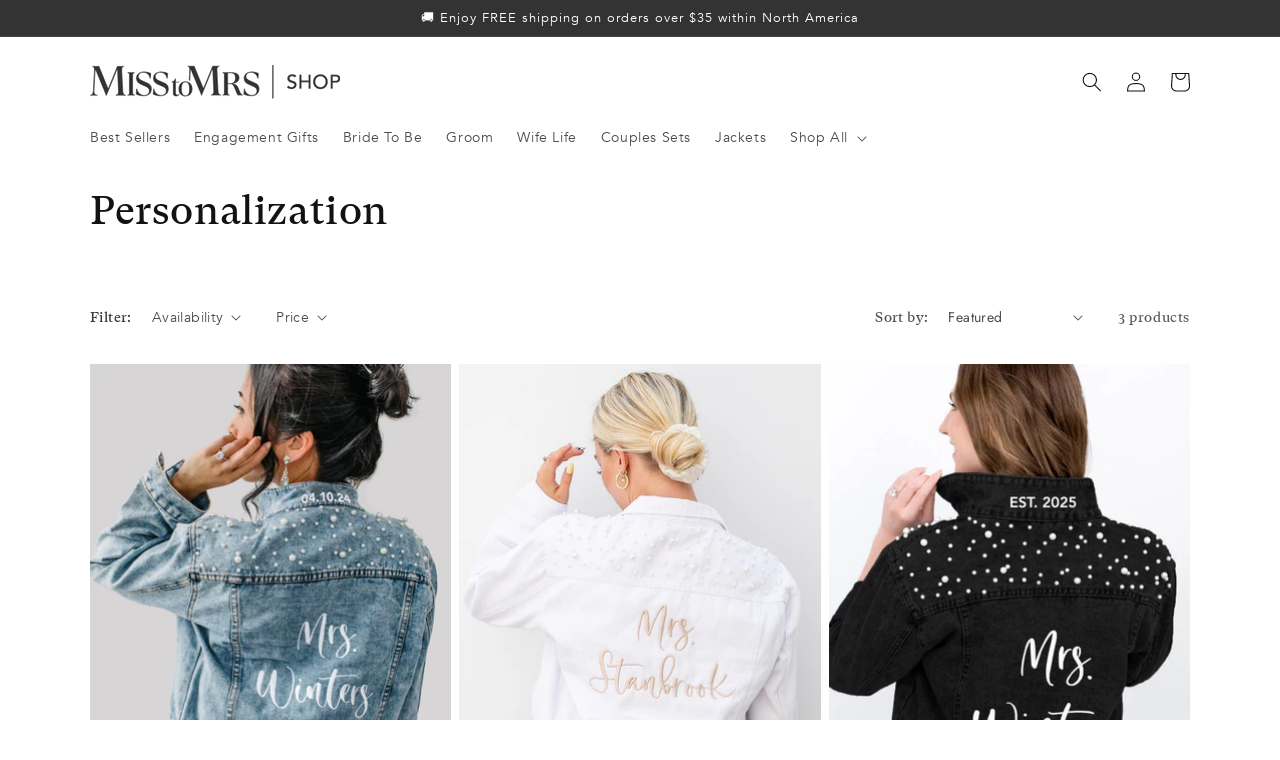

--- FILE ---
content_type: text/html; charset=utf-8
request_url: https://shop.misstomrsbox.com/collections/personalization-archive
body_size: 59080
content:
<!doctype html>
<html class="no-js" lang="en">
  <head>
    <meta name="facebook-domain-verification" content="m0cefe8afdgt0ldzc9htgmet0ect7j">
    <meta charset="utf-8">
    <meta http-equiv="X-UA-Compatible" content="IE=edge">
    <meta name="viewport" content="width=device-width,initial-scale=1">
    <meta name="theme-color" content="">
    <link rel="canonical" href="https://shop.misstomrsbox.com/collections/personalization-archive">
    <link rel="preconnect" href="https://cdn.shopify.com" crossorigin><link rel="icon" type="image/png" href="//shop.misstomrsbox.com/cdn/shop/files/flavicon_32x32.jpg?v=1620247012"><link rel="preconnect" href="https://fonts.shopifycdn.com" crossorigin><title>
      Personalized Gifts for the Bride and Groom
 &ndash; Miss To Mrs® Shop</title>

    
      <meta name="description" content="Make your wedding day even more special with our collection of personalized gifts for the bride and groom. Shop now and find the perfect gift.">
    

    

<meta property="og:site_name" content="Miss To Mrs® Shop">
<meta property="og:url" content="https://shop.misstomrsbox.com/collections/personalization-archive">
<meta property="og:title" content="Personalized Gifts for the Bride and Groom">
<meta property="og:type" content="product.group">
<meta property="og:description" content="Make your wedding day even more special with our collection of personalized gifts for the bride and groom. Shop now and find the perfect gift."><meta property="og:image" content="http://shop.misstomrsbox.com/cdn/shop/collections/Frame_33788.jpg?v=1710509476">
  <meta property="og:image:secure_url" content="https://shop.misstomrsbox.com/cdn/shop/collections/Frame_33788.jpg?v=1710509476">
  <meta property="og:image:width" content="2000">
  <meta property="og:image:height" content="2000"><meta name="twitter:site" content="@misstomrsbox"><meta name="twitter:card" content="summary_large_image">
<meta name="twitter:title" content="Personalized Gifts for the Bride and Groom">
<meta name="twitter:description" content="Make your wedding day even more special with our collection of personalized gifts for the bride and groom. Shop now and find the perfect gift.">


    <script src="//shop.misstomrsbox.com/cdn/shop/t/38/assets/global.js?v=43362811767614749151767711596" defer="defer"></script>
    <script>window.performance && window.performance.mark && window.performance.mark('shopify.content_for_header.start');</script><meta name="google-site-verification" content="-7VS3bfOG-Am1XnwBcIFRCsc4cWxgfhadCdpYu_9-Ec">
<meta name="google-site-verification" content="O9QWPeqRbve_3Z3O_1BkMxVcRqW4W6byVggS-zl7osA">
<meta name="facebook-domain-verification" content="m0cefe8afdgt0ldzc9htgmet0ect7j">
<meta id="shopify-digital-wallet" name="shopify-digital-wallet" content="/41853386912/digital_wallets/dialog">
<meta name="shopify-checkout-api-token" content="1eb1dff60a95e0c30193d3387477a09a">
<meta id="in-context-paypal-metadata" data-shop-id="41853386912" data-venmo-supported="true" data-environment="production" data-locale="en_US" data-paypal-v4="true" data-currency="USD">
<link rel="alternate" type="application/atom+xml" title="Feed" href="/collections/personalization-archive.atom" />
<link rel="alternate" type="application/json+oembed" href="https://shop.misstomrsbox.com/collections/personalization-archive.oembed">
<script async="async" src="/checkouts/internal/preloads.js?locale=en-US"></script>
<link rel="preconnect" href="https://shop.app" crossorigin="anonymous">
<script async="async" src="https://shop.app/checkouts/internal/preloads.js?locale=en-US&shop_id=41853386912" crossorigin="anonymous"></script>
<script id="apple-pay-shop-capabilities" type="application/json">{"shopId":41853386912,"countryCode":"US","currencyCode":"USD","merchantCapabilities":["supports3DS"],"merchantId":"gid:\/\/shopify\/Shop\/41853386912","merchantName":"Miss To Mrs® Shop","requiredBillingContactFields":["postalAddress","email"],"requiredShippingContactFields":["postalAddress","email"],"shippingType":"shipping","supportedNetworks":["visa","masterCard","amex","discover","elo","jcb"],"total":{"type":"pending","label":"Miss To Mrs® Shop","amount":"1.00"},"shopifyPaymentsEnabled":true,"supportsSubscriptions":true}</script>
<script id="shopify-features" type="application/json">{"accessToken":"1eb1dff60a95e0c30193d3387477a09a","betas":["rich-media-storefront-analytics"],"domain":"shop.misstomrsbox.com","predictiveSearch":true,"shopId":41853386912,"locale":"en"}</script>
<script>var Shopify = Shopify || {};
Shopify.shop = "shop-miss-to-mrs.myshopify.com";
Shopify.locale = "en";
Shopify.currency = {"active":"USD","rate":"1.0"};
Shopify.country = "US";
Shopify.theme = {"name":"New Dawn[REVIEWS.io]","id":130469920928,"schema_name":"Dawn","schema_version":"3.0.0","theme_store_id":null,"role":"main"};
Shopify.theme.handle = "null";
Shopify.theme.style = {"id":null,"handle":null};
Shopify.cdnHost = "shop.misstomrsbox.com/cdn";
Shopify.routes = Shopify.routes || {};
Shopify.routes.root = "/";</script>
<script type="module">!function(o){(o.Shopify=o.Shopify||{}).modules=!0}(window);</script>
<script>!function(o){function n(){var o=[];function n(){o.push(Array.prototype.slice.apply(arguments))}return n.q=o,n}var t=o.Shopify=o.Shopify||{};t.loadFeatures=n(),t.autoloadFeatures=n()}(window);</script>
<script>
  window.ShopifyPay = window.ShopifyPay || {};
  window.ShopifyPay.apiHost = "shop.app\/pay";
  window.ShopifyPay.redirectState = null;
</script>
<script id="shop-js-analytics" type="application/json">{"pageType":"collection"}</script>
<script defer="defer" async type="module" src="//shop.misstomrsbox.com/cdn/shopifycloud/shop-js/modules/v2/client.init-shop-cart-sync_BT-GjEfc.en.esm.js"></script>
<script defer="defer" async type="module" src="//shop.misstomrsbox.com/cdn/shopifycloud/shop-js/modules/v2/chunk.common_D58fp_Oc.esm.js"></script>
<script defer="defer" async type="module" src="//shop.misstomrsbox.com/cdn/shopifycloud/shop-js/modules/v2/chunk.modal_xMitdFEc.esm.js"></script>
<script type="module">
  await import("//shop.misstomrsbox.com/cdn/shopifycloud/shop-js/modules/v2/client.init-shop-cart-sync_BT-GjEfc.en.esm.js");
await import("//shop.misstomrsbox.com/cdn/shopifycloud/shop-js/modules/v2/chunk.common_D58fp_Oc.esm.js");
await import("//shop.misstomrsbox.com/cdn/shopifycloud/shop-js/modules/v2/chunk.modal_xMitdFEc.esm.js");

  window.Shopify.SignInWithShop?.initShopCartSync?.({"fedCMEnabled":true,"windoidEnabled":true});

</script>
<script>
  window.Shopify = window.Shopify || {};
  if (!window.Shopify.featureAssets) window.Shopify.featureAssets = {};
  window.Shopify.featureAssets['shop-js'] = {"shop-cart-sync":["modules/v2/client.shop-cart-sync_DZOKe7Ll.en.esm.js","modules/v2/chunk.common_D58fp_Oc.esm.js","modules/v2/chunk.modal_xMitdFEc.esm.js"],"init-fed-cm":["modules/v2/client.init-fed-cm_B6oLuCjv.en.esm.js","modules/v2/chunk.common_D58fp_Oc.esm.js","modules/v2/chunk.modal_xMitdFEc.esm.js"],"shop-cash-offers":["modules/v2/client.shop-cash-offers_D2sdYoxE.en.esm.js","modules/v2/chunk.common_D58fp_Oc.esm.js","modules/v2/chunk.modal_xMitdFEc.esm.js"],"shop-login-button":["modules/v2/client.shop-login-button_QeVjl5Y3.en.esm.js","modules/v2/chunk.common_D58fp_Oc.esm.js","modules/v2/chunk.modal_xMitdFEc.esm.js"],"pay-button":["modules/v2/client.pay-button_DXTOsIq6.en.esm.js","modules/v2/chunk.common_D58fp_Oc.esm.js","modules/v2/chunk.modal_xMitdFEc.esm.js"],"shop-button":["modules/v2/client.shop-button_DQZHx9pm.en.esm.js","modules/v2/chunk.common_D58fp_Oc.esm.js","modules/v2/chunk.modal_xMitdFEc.esm.js"],"avatar":["modules/v2/client.avatar_BTnouDA3.en.esm.js"],"init-windoid":["modules/v2/client.init-windoid_CR1B-cfM.en.esm.js","modules/v2/chunk.common_D58fp_Oc.esm.js","modules/v2/chunk.modal_xMitdFEc.esm.js"],"init-shop-for-new-customer-accounts":["modules/v2/client.init-shop-for-new-customer-accounts_C_vY_xzh.en.esm.js","modules/v2/client.shop-login-button_QeVjl5Y3.en.esm.js","modules/v2/chunk.common_D58fp_Oc.esm.js","modules/v2/chunk.modal_xMitdFEc.esm.js"],"init-shop-email-lookup-coordinator":["modules/v2/client.init-shop-email-lookup-coordinator_BI7n9ZSv.en.esm.js","modules/v2/chunk.common_D58fp_Oc.esm.js","modules/v2/chunk.modal_xMitdFEc.esm.js"],"init-shop-cart-sync":["modules/v2/client.init-shop-cart-sync_BT-GjEfc.en.esm.js","modules/v2/chunk.common_D58fp_Oc.esm.js","modules/v2/chunk.modal_xMitdFEc.esm.js"],"shop-toast-manager":["modules/v2/client.shop-toast-manager_DiYdP3xc.en.esm.js","modules/v2/chunk.common_D58fp_Oc.esm.js","modules/v2/chunk.modal_xMitdFEc.esm.js"],"init-customer-accounts":["modules/v2/client.init-customer-accounts_D9ZNqS-Q.en.esm.js","modules/v2/client.shop-login-button_QeVjl5Y3.en.esm.js","modules/v2/chunk.common_D58fp_Oc.esm.js","modules/v2/chunk.modal_xMitdFEc.esm.js"],"init-customer-accounts-sign-up":["modules/v2/client.init-customer-accounts-sign-up_iGw4briv.en.esm.js","modules/v2/client.shop-login-button_QeVjl5Y3.en.esm.js","modules/v2/chunk.common_D58fp_Oc.esm.js","modules/v2/chunk.modal_xMitdFEc.esm.js"],"shop-follow-button":["modules/v2/client.shop-follow-button_CqMgW2wH.en.esm.js","modules/v2/chunk.common_D58fp_Oc.esm.js","modules/v2/chunk.modal_xMitdFEc.esm.js"],"checkout-modal":["modules/v2/client.checkout-modal_xHeaAweL.en.esm.js","modules/v2/chunk.common_D58fp_Oc.esm.js","modules/v2/chunk.modal_xMitdFEc.esm.js"],"shop-login":["modules/v2/client.shop-login_D91U-Q7h.en.esm.js","modules/v2/chunk.common_D58fp_Oc.esm.js","modules/v2/chunk.modal_xMitdFEc.esm.js"],"lead-capture":["modules/v2/client.lead-capture_BJmE1dJe.en.esm.js","modules/v2/chunk.common_D58fp_Oc.esm.js","modules/v2/chunk.modal_xMitdFEc.esm.js"],"payment-terms":["modules/v2/client.payment-terms_Ci9AEqFq.en.esm.js","modules/v2/chunk.common_D58fp_Oc.esm.js","modules/v2/chunk.modal_xMitdFEc.esm.js"]};
</script>
<script>(function() {
  var isLoaded = false;
  function asyncLoad() {
    if (isLoaded) return;
    isLoaded = true;
    var urls = ["https:\/\/d23dclunsivw3h.cloudfront.net\/redirect-app.js?shop=shop-miss-to-mrs.myshopify.com","https:\/\/stack-discounts.merchantyard.com\/js\/integrations\/script.js?v=7990\u0026shop=shop-miss-to-mrs.myshopify.com","https:\/\/creditsyard.com\/js\/integrations\/script.js?shop=shop-miss-to-mrs.myshopify.com","https:\/\/dr4qe3ddw9y32.cloudfront.net\/awin-shopify-integration-code.js?aid=83471\u0026v=shopifyApp_5.2.3\u0026ts=1753894923836\u0026shop=shop-miss-to-mrs.myshopify.com","https:\/\/size-guides.esc-apps-cdn.com\/1767713476-app.shop-miss-to-mrs.myshopify.com.js?shop=shop-miss-to-mrs.myshopify.com"];
    for (var i = 0; i < urls.length; i++) {
      var s = document.createElement('script');
      s.type = 'text/javascript';
      s.async = true;
      s.src = urls[i];
      var x = document.getElementsByTagName('script')[0];
      x.parentNode.insertBefore(s, x);
    }
  };
  if(window.attachEvent) {
    window.attachEvent('onload', asyncLoad);
  } else {
    window.addEventListener('load', asyncLoad, false);
  }
})();</script>
<script id="__st">var __st={"a":41853386912,"offset":-18000,"reqid":"3be09d54-3026-49d9-bd6e-c7f427be2475-1769159669","pageurl":"shop.misstomrsbox.com\/collections\/personalization-archive","u":"e2d7188dad2e","p":"collection","rtyp":"collection","rid":287753830560};</script>
<script>window.ShopifyPaypalV4VisibilityTracking = true;</script>
<script id="captcha-bootstrap">!function(){'use strict';const t='contact',e='account',n='new_comment',o=[[t,t],['blogs',n],['comments',n],[t,'customer']],c=[[e,'customer_login'],[e,'guest_login'],[e,'recover_customer_password'],[e,'create_customer']],r=t=>t.map((([t,e])=>`form[action*='/${t}']:not([data-nocaptcha='true']) input[name='form_type'][value='${e}']`)).join(','),a=t=>()=>t?[...document.querySelectorAll(t)].map((t=>t.form)):[];function s(){const t=[...o],e=r(t);return a(e)}const i='password',u='form_key',d=['recaptcha-v3-token','g-recaptcha-response','h-captcha-response',i],f=()=>{try{return window.sessionStorage}catch{return}},m='__shopify_v',_=t=>t.elements[u];function p(t,e,n=!1){try{const o=window.sessionStorage,c=JSON.parse(o.getItem(e)),{data:r}=function(t){const{data:e,action:n}=t;return t[m]||n?{data:e,action:n}:{data:t,action:n}}(c);for(const[e,n]of Object.entries(r))t.elements[e]&&(t.elements[e].value=n);n&&o.removeItem(e)}catch(o){console.error('form repopulation failed',{error:o})}}const l='form_type',E='cptcha';function T(t){t.dataset[E]=!0}const w=window,h=w.document,L='Shopify',v='ce_forms',y='captcha';let A=!1;((t,e)=>{const n=(g='f06e6c50-85a8-45c8-87d0-21a2b65856fe',I='https://cdn.shopify.com/shopifycloud/storefront-forms-hcaptcha/ce_storefront_forms_captcha_hcaptcha.v1.5.2.iife.js',D={infoText:'Protected by hCaptcha',privacyText:'Privacy',termsText:'Terms'},(t,e,n)=>{const o=w[L][v],c=o.bindForm;if(c)return c(t,g,e,D).then(n);var r;o.q.push([[t,g,e,D],n]),r=I,A||(h.body.append(Object.assign(h.createElement('script'),{id:'captcha-provider',async:!0,src:r})),A=!0)});var g,I,D;w[L]=w[L]||{},w[L][v]=w[L][v]||{},w[L][v].q=[],w[L][y]=w[L][y]||{},w[L][y].protect=function(t,e){n(t,void 0,e),T(t)},Object.freeze(w[L][y]),function(t,e,n,w,h,L){const[v,y,A,g]=function(t,e,n){const i=e?o:[],u=t?c:[],d=[...i,...u],f=r(d),m=r(i),_=r(d.filter((([t,e])=>n.includes(e))));return[a(f),a(m),a(_),s()]}(w,h,L),I=t=>{const e=t.target;return e instanceof HTMLFormElement?e:e&&e.form},D=t=>v().includes(t);t.addEventListener('submit',(t=>{const e=I(t);if(!e)return;const n=D(e)&&!e.dataset.hcaptchaBound&&!e.dataset.recaptchaBound,o=_(e),c=g().includes(e)&&(!o||!o.value);(n||c)&&t.preventDefault(),c&&!n&&(function(t){try{if(!f())return;!function(t){const e=f();if(!e)return;const n=_(t);if(!n)return;const o=n.value;o&&e.removeItem(o)}(t);const e=Array.from(Array(32),(()=>Math.random().toString(36)[2])).join('');!function(t,e){_(t)||t.append(Object.assign(document.createElement('input'),{type:'hidden',name:u})),t.elements[u].value=e}(t,e),function(t,e){const n=f();if(!n)return;const o=[...t.querySelectorAll(`input[type='${i}']`)].map((({name:t})=>t)),c=[...d,...o],r={};for(const[a,s]of new FormData(t).entries())c.includes(a)||(r[a]=s);n.setItem(e,JSON.stringify({[m]:1,action:t.action,data:r}))}(t,e)}catch(e){console.error('failed to persist form',e)}}(e),e.submit())}));const S=(t,e)=>{t&&!t.dataset[E]&&(n(t,e.some((e=>e===t))),T(t))};for(const o of['focusin','change'])t.addEventListener(o,(t=>{const e=I(t);D(e)&&S(e,y())}));const B=e.get('form_key'),M=e.get(l),P=B&&M;t.addEventListener('DOMContentLoaded',(()=>{const t=y();if(P)for(const e of t)e.elements[l].value===M&&p(e,B);[...new Set([...A(),...v().filter((t=>'true'===t.dataset.shopifyCaptcha))])].forEach((e=>S(e,t)))}))}(h,new URLSearchParams(w.location.search),n,t,e,['guest_login'])})(!0,!0)}();</script>
<script integrity="sha256-4kQ18oKyAcykRKYeNunJcIwy7WH5gtpwJnB7kiuLZ1E=" data-source-attribution="shopify.loadfeatures" defer="defer" src="//shop.misstomrsbox.com/cdn/shopifycloud/storefront/assets/storefront/load_feature-a0a9edcb.js" crossorigin="anonymous"></script>
<script crossorigin="anonymous" defer="defer" src="//shop.misstomrsbox.com/cdn/shopifycloud/storefront/assets/shopify_pay/storefront-65b4c6d7.js?v=20250812"></script>
<script data-source-attribution="shopify.dynamic_checkout.dynamic.init">var Shopify=Shopify||{};Shopify.PaymentButton=Shopify.PaymentButton||{isStorefrontPortableWallets:!0,init:function(){window.Shopify.PaymentButton.init=function(){};var t=document.createElement("script");t.src="https://shop.misstomrsbox.com/cdn/shopifycloud/portable-wallets/latest/portable-wallets.en.js",t.type="module",document.head.appendChild(t)}};
</script>
<script data-source-attribution="shopify.dynamic_checkout.buyer_consent">
  function portableWalletsHideBuyerConsent(e){var t=document.getElementById("shopify-buyer-consent"),n=document.getElementById("shopify-subscription-policy-button");t&&n&&(t.classList.add("hidden"),t.setAttribute("aria-hidden","true"),n.removeEventListener("click",e))}function portableWalletsShowBuyerConsent(e){var t=document.getElementById("shopify-buyer-consent"),n=document.getElementById("shopify-subscription-policy-button");t&&n&&(t.classList.remove("hidden"),t.removeAttribute("aria-hidden"),n.addEventListener("click",e))}window.Shopify?.PaymentButton&&(window.Shopify.PaymentButton.hideBuyerConsent=portableWalletsHideBuyerConsent,window.Shopify.PaymentButton.showBuyerConsent=portableWalletsShowBuyerConsent);
</script>
<script data-source-attribution="shopify.dynamic_checkout.cart.bootstrap">document.addEventListener("DOMContentLoaded",(function(){function t(){return document.querySelector("shopify-accelerated-checkout-cart, shopify-accelerated-checkout")}if(t())Shopify.PaymentButton.init();else{new MutationObserver((function(e,n){t()&&(Shopify.PaymentButton.init(),n.disconnect())})).observe(document.body,{childList:!0,subtree:!0})}}));
</script>
<link id="shopify-accelerated-checkout-styles" rel="stylesheet" media="screen" href="https://shop.misstomrsbox.com/cdn/shopifycloud/portable-wallets/latest/accelerated-checkout-backwards-compat.css" crossorigin="anonymous">
<style id="shopify-accelerated-checkout-cart">
        #shopify-buyer-consent {
  margin-top: 1em;
  display: inline-block;
  width: 100%;
}

#shopify-buyer-consent.hidden {
  display: none;
}

#shopify-subscription-policy-button {
  background: none;
  border: none;
  padding: 0;
  text-decoration: underline;
  font-size: inherit;
  cursor: pointer;
}

#shopify-subscription-policy-button::before {
  box-shadow: none;
}

      </style>
<script id="sections-script" data-sections="header,footer" defer="defer" src="//shop.misstomrsbox.com/cdn/shop/t/38/compiled_assets/scripts.js?v=7328"></script>
<script>window.performance && window.performance.mark && window.performance.mark('shopify.content_for_header.end');</script>


    <style data-shopify>
      @font-face {
  font-family: Jost;
  font-weight: 400;
  font-style: normal;
  font-display: swap;
  src: url("//shop.misstomrsbox.com/cdn/fonts/jost/jost_n4.d47a1b6347ce4a4c9f437608011273009d91f2b7.woff2") format("woff2"),
       url("//shop.misstomrsbox.com/cdn/fonts/jost/jost_n4.791c46290e672b3f85c3d1c651ef2efa3819eadd.woff") format("woff");
}

      @font-face {
  font-family: Jost;
  font-weight: 700;
  font-style: normal;
  font-display: swap;
  src: url("//shop.misstomrsbox.com/cdn/fonts/jost/jost_n7.921dc18c13fa0b0c94c5e2517ffe06139c3615a3.woff2") format("woff2"),
       url("//shop.misstomrsbox.com/cdn/fonts/jost/jost_n7.cbfc16c98c1e195f46c536e775e4e959c5f2f22b.woff") format("woff");
}

      @font-face {
  font-family: Jost;
  font-weight: 400;
  font-style: italic;
  font-display: swap;
  src: url("//shop.misstomrsbox.com/cdn/fonts/jost/jost_i4.b690098389649750ada222b9763d55796c5283a5.woff2") format("woff2"),
       url("//shop.misstomrsbox.com/cdn/fonts/jost/jost_i4.fd766415a47e50b9e391ae7ec04e2ae25e7e28b0.woff") format("woff");
}

      @font-face {
  font-family: Jost;
  font-weight: 700;
  font-style: italic;
  font-display: swap;
  src: url("//shop.misstomrsbox.com/cdn/fonts/jost/jost_i7.d8201b854e41e19d7ed9b1a31fe4fe71deea6d3f.woff2") format("woff2"),
       url("//shop.misstomrsbox.com/cdn/fonts/jost/jost_i7.eae515c34e26b6c853efddc3fc0c552e0de63757.woff") format("woff");
}

      @font-face {
  font-family: "Playfair Display";
  font-weight: 400;
  font-style: normal;
  font-display: swap;
  src: url("//shop.misstomrsbox.com/cdn/fonts/playfair_display/playfairdisplay_n4.9980f3e16959dc89137cc1369bfc3ae98af1deb9.woff2") format("woff2"),
       url("//shop.misstomrsbox.com/cdn/fonts/playfair_display/playfairdisplay_n4.c562b7c8e5637886a811d2a017f9e023166064ee.woff") format("woff");
}


      :root {
        --font-body-family: Jost, sans-serif;
        --font-body-style: normal;
        --font-body-weight: 400;

        --font-heading-family: "Playfair Display", serif;
        --font-heading-style: normal;
        --font-heading-weight: 400;

        --font-body-scale: 1.0;
        --font-heading-scale: 1.0;

        --color-base-text: 18, 18, 18;
        --color-shadow: 18, 18, 18;
        --color-base-background-1: 255, 255, 255;
        --color-base-background-2: 249, 249, 249;
        --color-base-solid-button-labels: 255, 255, 255;
        --color-base-outline-button-labels: 51, 51, 51;
        --color-base-accent-1: 51, 51, 51;
        --color-base-accent-2: 249, 249, 249;
        --payment-terms-background-color: #FFFFFF;

        --gradient-base-background-1: #FFFFFF;
        --gradient-base-background-2: #f9f9f9;
        --gradient-base-accent-1: #333333;
        --gradient-base-accent-2: #f9f9f9;

        --media-padding: px;
        --media-border-opacity: 0.05;
        --media-border-width: 0px;
        --media-radius: 0px;
        --media-shadow-opacity: 0.0;
        --media-shadow-horizontal-offset: 0px;
        --media-shadow-vertical-offset: 0px;
        --media-shadow-blur-radius: 0px;

        --page-width: 120rem;
        --page-width-margin: 0rem;

        --card-image-padding: 0.0rem;
        --card-corner-radius: 0.0rem;
        --card-text-alignment: left;
        --card-border-width: 0.0rem;
        --card-border-opacity: 0.0;
        --card-shadow-opacity: 0.1;
        --card-shadow-horizontal-offset: 0.0rem;
        --card-shadow-vertical-offset: 0.0rem;
        --card-shadow-blur-radius: 0.0rem;

        --badge-corner-radius: 4.0rem;

        --popup-border-width: 1px;
        --popup-border-opacity: 0.1;
        --popup-corner-radius: 0px;
        --popup-shadow-opacity: 0.0;
        --popup-shadow-horizontal-offset: 0px;
        --popup-shadow-vertical-offset: 0px;
        --popup-shadow-blur-radius: 0px;

        --drawer-border-width: 1px;
        --drawer-border-opacity: 0.1;
        --drawer-shadow-opacity: 0.0;
        --drawer-shadow-horizontal-offset: 0px;
        --drawer-shadow-vertical-offset: 0px;
        --drawer-shadow-blur-radius: 0px;

        --spacing-sections-desktop: 0px;
        --spacing-sections-mobile: 0px;

        --grid-desktop-vertical-spacing: 8px;
        --grid-desktop-horizontal-spacing: 8px;
        --grid-mobile-vertical-spacing: 4px;
        --grid-mobile-horizontal-spacing: 4px;

        --text-boxes-border-opacity: 0.0;
        --text-boxes-border-width: 0px;
        --text-boxes-radius: 0px;
        --text-boxes-shadow-opacity: 0.0;
        --text-boxes-shadow-horizontal-offset: 0px;
        --text-boxes-shadow-vertical-offset: 0px;
        --text-boxes-shadow-blur-radius: 0px;

        --buttons-radius: 6px;
        --buttons-radius-outset: 7px;
        --buttons-border-width: 1px;
        --buttons-border-opacity: 1.0;
        --buttons-shadow-opacity: 0.0;
        --buttons-shadow-horizontal-offset: 0px;
        --buttons-shadow-vertical-offset: 0px;
        --buttons-shadow-blur-radius: 0px;
        --buttons-border-offset: 0.3px;

        --inputs-radius: 0px;
        --inputs-border-width: 1px;
        --inputs-border-opacity: 0.55;
        --inputs-shadow-opacity: 0.0;
        --inputs-shadow-horizontal-offset: 0px;
        --inputs-margin-offset: 0px;
        --inputs-shadow-vertical-offset: 0px;
        --inputs-shadow-blur-radius: 0px;
        --inputs-radius-outset: 0px;

        --variant-pills-radius: 10px;
        --variant-pills-border-width: 1px;
        --variant-pills-border-opacity: 0.55;
        --variant-pills-shadow-opacity: 0.0;
        --variant-pills-shadow-horizontal-offset: 0px;
        --variant-pills-shadow-vertical-offset: 0px;
        --variant-pills-shadow-blur-radius: 0px;
      }

      *,
      *::before,
      *::after {
        box-sizing: inherit;
      }

      html {
        box-sizing: border-box;
        font-size: calc(var(--font-body-scale) * 62.5%);
        height: 100%;
      }

      body {
        display: grid;
        grid-template-rows: auto auto 1fr auto;
        grid-template-columns: 100%;
        min-height: 100%;
        margin: 0;
        font-size: 1.5rem;
        letter-spacing: 0.06rem;
        line-height: calc(1 + 0.8 / var(--font-body-scale));
        font-family: var(--font-body-family);
        font-style: var(--font-body-style);
        font-weight: var(--font-body-weight);
      }

      @media screen and (min-width: 750px) {
        body {
          font-size: 1.6rem;
        }
      }
    </style>

    <link href="//shop.misstomrsbox.com/cdn/shop/t/38/assets/base.css?v=66485947858542935671720547420" rel="stylesheet" type="text/css" media="all" />
<link rel="preload" as="font" href="//shop.misstomrsbox.com/cdn/fonts/jost/jost_n4.d47a1b6347ce4a4c9f437608011273009d91f2b7.woff2" type="font/woff2" crossorigin><link rel="preload" as="font" href="//shop.misstomrsbox.com/cdn/fonts/playfair_display/playfairdisplay_n4.9980f3e16959dc89137cc1369bfc3ae98af1deb9.woff2" type="font/woff2" crossorigin><link
        rel="stylesheet"
        href="//shop.misstomrsbox.com/cdn/shop/t/38/assets/component-predictive-search.css?v=165644661289088488651659075660"
        media="print"
        onload="this.media='all'"
      ><script>
      document.documentElement.className = document.documentElement.className.replace('no-js', 'js');
      if (Shopify.designMode) {
        document.documentElement.classList.add('shopify-design-mode');
      }
    </script>

    <!-- TrustPilot js -->
    <script type="text/javascript" src="//widget.trustpilot.com/bootstrap/v5/tp.widget.bootstrap.min.js" async></script>

    <!-- Hotjar Tracking Code for https://shop.misstomrsbox.com/ -->
    <script>
      (function(h,o,t,j,a,r){
          h.hj=h.hj||function(){(h.hj.q=h.hj.q||[]).push(arguments)};
          h._hjSettings={hjid:2726495,hjsv:6};
          a=o.getElementsByTagName('head')[0];
          r=o.createElement('script');r.async=1;
          r.src=t+h._hjSettings.hjid+j+h._hjSettings.hjsv;
          a.appendChild(r);
      })(window,document,'https://static.hotjar.com/c/hotjar-','.js?sv=');
    </script>

    

    <!-- MTM code for enabling updating of stock inventory quantity to update when selecting a different variant -->

    <script>
      var variantStock = {};
    </script>

    
    <script>
    
    
    
    
    
    var gsf_conversion_data = {page_type : 'category', event : 'view_item_list', data : {product_data : [{variant_id : 52601060720800, product_id : 12528163717280, name : "Embroidered Bride Denim Jacket", price : "79.99", currency : "USD", sku : "PRD-JNS_JCKT_PRLS_BL-XS", brand : "Confetti Avenue", variant : "Blue / XS", category : "individual product sourcing", quantity : "10" }, {variant_id : 52457232072864, product_id : 15076893917344, name : "Embroidered Bride Jacket - White", price : "79.99", currency : "USD", sku : "PRD-JNS_JCKT_PRLS_WHT-M", brand : "Confetti Avenue", variant : "White / M", category : "individual product sourcing", quantity : "5" }, {variant_id : 52457396404384, product_id : 15076918427808, name : "Embroidered Bride Jacket - Black", price : "79.99", currency : "USD", sku : "PRD-JNS_JCKT_PRLS_BLCK-S", brand : "Miss To Mrs", variant : "Black / S", category : "individual product sourcing", quantity : "100" }], total_price :"239.97", shop_currency : "USD", collection_id : "287753830560", collection_name : "Personalization" }};
    
</script>
  
<script>
	window.StoreCreditInit = {
		shop: 'shop-miss-to-mrs.myshopify.com',
		cashback_widget_status: 0
	}
</script>




<!-- BEGIN app block: shopify://apps/gsc-instagram-feed/blocks/embed/96970b1b-b770-454f-b16b-51f47e1aa4ed --><script>
  try {
    window.GSC_INSTAFEED_WIDGETS = []
  } catch (e) {
    console.log(e);
  }
</script>


<!-- END app block --><script src="https://cdn.shopify.com/extensions/60de0b98-b80e-45e9-8a6a-3109ed7982d8/forms-2296/assets/shopify-forms-loader.js" type="text/javascript" defer="defer"></script>
<script src="https://cdn.shopify.com/extensions/019b92df-1966-750c-943d-a8ced4b05ac2/option-cli3-369/assets/gpomain.js" type="text/javascript" defer="defer"></script>
<script src="https://cdn.shopify.com/extensions/019bc5da-5ba6-7e9a-9888-a6222a70d7c3/js-client-214/assets/pushowl-shopify.js" type="text/javascript" defer="defer"></script>
<script src="https://cdn.shopify.com/extensions/019be6be-b874-73f5-b699-b0c002c48d32/bundles-46/assets/simple-bundles-v2.min.js" type="text/javascript" defer="defer"></script>
<script src="https://cdn.shopify.com/extensions/019b0ca3-aa13-7aa2-a0b4-6cb667a1f6f7/essential-countdown-timer-55/assets/countdown_timer_essential_apps.min.js" type="text/javascript" defer="defer"></script>
<script src="https://cdn.shopify.com/extensions/0199e776-da15-7f04-8431-019361815ca9/instafeed-app-root-44/assets/gsc-instafeed-widget.js" type="text/javascript" defer="defer"></script>
<link href="https://monorail-edge.shopifysvc.com" rel="dns-prefetch">
<script>(function(){if ("sendBeacon" in navigator && "performance" in window) {try {var session_token_from_headers = performance.getEntriesByType('navigation')[0].serverTiming.find(x => x.name == '_s').description;} catch {var session_token_from_headers = undefined;}var session_cookie_matches = document.cookie.match(/_shopify_s=([^;]*)/);var session_token_from_cookie = session_cookie_matches && session_cookie_matches.length === 2 ? session_cookie_matches[1] : "";var session_token = session_token_from_headers || session_token_from_cookie || "";function handle_abandonment_event(e) {var entries = performance.getEntries().filter(function(entry) {return /monorail-edge.shopifysvc.com/.test(entry.name);});if (!window.abandonment_tracked && entries.length === 0) {window.abandonment_tracked = true;var currentMs = Date.now();var navigation_start = performance.timing.navigationStart;var payload = {shop_id: 41853386912,url: window.location.href,navigation_start,duration: currentMs - navigation_start,session_token,page_type: "collection"};window.navigator.sendBeacon("https://monorail-edge.shopifysvc.com/v1/produce", JSON.stringify({schema_id: "online_store_buyer_site_abandonment/1.1",payload: payload,metadata: {event_created_at_ms: currentMs,event_sent_at_ms: currentMs}}));}}window.addEventListener('pagehide', handle_abandonment_event);}}());</script>
<script id="web-pixels-manager-setup">(function e(e,d,r,n,o){if(void 0===o&&(o={}),!Boolean(null===(a=null===(i=window.Shopify)||void 0===i?void 0:i.analytics)||void 0===a?void 0:a.replayQueue)){var i,a;window.Shopify=window.Shopify||{};var t=window.Shopify;t.analytics=t.analytics||{};var s=t.analytics;s.replayQueue=[],s.publish=function(e,d,r){return s.replayQueue.push([e,d,r]),!0};try{self.performance.mark("wpm:start")}catch(e){}var l=function(){var e={modern:/Edge?\/(1{2}[4-9]|1[2-9]\d|[2-9]\d{2}|\d{4,})\.\d+(\.\d+|)|Firefox\/(1{2}[4-9]|1[2-9]\d|[2-9]\d{2}|\d{4,})\.\d+(\.\d+|)|Chrom(ium|e)\/(9{2}|\d{3,})\.\d+(\.\d+|)|(Maci|X1{2}).+ Version\/(15\.\d+|(1[6-9]|[2-9]\d|\d{3,})\.\d+)([,.]\d+|)( \(\w+\)|)( Mobile\/\w+|) Safari\/|Chrome.+OPR\/(9{2}|\d{3,})\.\d+\.\d+|(CPU[ +]OS|iPhone[ +]OS|CPU[ +]iPhone|CPU IPhone OS|CPU iPad OS)[ +]+(15[._]\d+|(1[6-9]|[2-9]\d|\d{3,})[._]\d+)([._]\d+|)|Android:?[ /-](13[3-9]|1[4-9]\d|[2-9]\d{2}|\d{4,})(\.\d+|)(\.\d+|)|Android.+Firefox\/(13[5-9]|1[4-9]\d|[2-9]\d{2}|\d{4,})\.\d+(\.\d+|)|Android.+Chrom(ium|e)\/(13[3-9]|1[4-9]\d|[2-9]\d{2}|\d{4,})\.\d+(\.\d+|)|SamsungBrowser\/([2-9]\d|\d{3,})\.\d+/,legacy:/Edge?\/(1[6-9]|[2-9]\d|\d{3,})\.\d+(\.\d+|)|Firefox\/(5[4-9]|[6-9]\d|\d{3,})\.\d+(\.\d+|)|Chrom(ium|e)\/(5[1-9]|[6-9]\d|\d{3,})\.\d+(\.\d+|)([\d.]+$|.*Safari\/(?![\d.]+ Edge\/[\d.]+$))|(Maci|X1{2}).+ Version\/(10\.\d+|(1[1-9]|[2-9]\d|\d{3,})\.\d+)([,.]\d+|)( \(\w+\)|)( Mobile\/\w+|) Safari\/|Chrome.+OPR\/(3[89]|[4-9]\d|\d{3,})\.\d+\.\d+|(CPU[ +]OS|iPhone[ +]OS|CPU[ +]iPhone|CPU IPhone OS|CPU iPad OS)[ +]+(10[._]\d+|(1[1-9]|[2-9]\d|\d{3,})[._]\d+)([._]\d+|)|Android:?[ /-](13[3-9]|1[4-9]\d|[2-9]\d{2}|\d{4,})(\.\d+|)(\.\d+|)|Mobile Safari.+OPR\/([89]\d|\d{3,})\.\d+\.\d+|Android.+Firefox\/(13[5-9]|1[4-9]\d|[2-9]\d{2}|\d{4,})\.\d+(\.\d+|)|Android.+Chrom(ium|e)\/(13[3-9]|1[4-9]\d|[2-9]\d{2}|\d{4,})\.\d+(\.\d+|)|Android.+(UC? ?Browser|UCWEB|U3)[ /]?(15\.([5-9]|\d{2,})|(1[6-9]|[2-9]\d|\d{3,})\.\d+)\.\d+|SamsungBrowser\/(5\.\d+|([6-9]|\d{2,})\.\d+)|Android.+MQ{2}Browser\/(14(\.(9|\d{2,})|)|(1[5-9]|[2-9]\d|\d{3,})(\.\d+|))(\.\d+|)|K[Aa][Ii]OS\/(3\.\d+|([4-9]|\d{2,})\.\d+)(\.\d+|)/},d=e.modern,r=e.legacy,n=navigator.userAgent;return n.match(d)?"modern":n.match(r)?"legacy":"unknown"}(),u="modern"===l?"modern":"legacy",c=(null!=n?n:{modern:"",legacy:""})[u],f=function(e){return[e.baseUrl,"/wpm","/b",e.hashVersion,"modern"===e.buildTarget?"m":"l",".js"].join("")}({baseUrl:d,hashVersion:r,buildTarget:u}),m=function(e){var d=e.version,r=e.bundleTarget,n=e.surface,o=e.pageUrl,i=e.monorailEndpoint;return{emit:function(e){var a=e.status,t=e.errorMsg,s=(new Date).getTime(),l=JSON.stringify({metadata:{event_sent_at_ms:s},events:[{schema_id:"web_pixels_manager_load/3.1",payload:{version:d,bundle_target:r,page_url:o,status:a,surface:n,error_msg:t},metadata:{event_created_at_ms:s}}]});if(!i)return console&&console.warn&&console.warn("[Web Pixels Manager] No Monorail endpoint provided, skipping logging."),!1;try{return self.navigator.sendBeacon.bind(self.navigator)(i,l)}catch(e){}var u=new XMLHttpRequest;try{return u.open("POST",i,!0),u.setRequestHeader("Content-Type","text/plain"),u.send(l),!0}catch(e){return console&&console.warn&&console.warn("[Web Pixels Manager] Got an unhandled error while logging to Monorail."),!1}}}}({version:r,bundleTarget:l,surface:e.surface,pageUrl:self.location.href,monorailEndpoint:e.monorailEndpoint});try{o.browserTarget=l,function(e){var d=e.src,r=e.async,n=void 0===r||r,o=e.onload,i=e.onerror,a=e.sri,t=e.scriptDataAttributes,s=void 0===t?{}:t,l=document.createElement("script"),u=document.querySelector("head"),c=document.querySelector("body");if(l.async=n,l.src=d,a&&(l.integrity=a,l.crossOrigin="anonymous"),s)for(var f in s)if(Object.prototype.hasOwnProperty.call(s,f))try{l.dataset[f]=s[f]}catch(e){}if(o&&l.addEventListener("load",o),i&&l.addEventListener("error",i),u)u.appendChild(l);else{if(!c)throw new Error("Did not find a head or body element to append the script");c.appendChild(l)}}({src:f,async:!0,onload:function(){if(!function(){var e,d;return Boolean(null===(d=null===(e=window.Shopify)||void 0===e?void 0:e.analytics)||void 0===d?void 0:d.initialized)}()){var d=window.webPixelsManager.init(e)||void 0;if(d){var r=window.Shopify.analytics;r.replayQueue.forEach((function(e){var r=e[0],n=e[1],o=e[2];d.publishCustomEvent(r,n,o)})),r.replayQueue=[],r.publish=d.publishCustomEvent,r.visitor=d.visitor,r.initialized=!0}}},onerror:function(){return m.emit({status:"failed",errorMsg:"".concat(f," has failed to load")})},sri:function(e){var d=/^sha384-[A-Za-z0-9+/=]+$/;return"string"==typeof e&&d.test(e)}(c)?c:"",scriptDataAttributes:o}),m.emit({status:"loading"})}catch(e){m.emit({status:"failed",errorMsg:(null==e?void 0:e.message)||"Unknown error"})}}})({shopId: 41853386912,storefrontBaseUrl: "https://shop.misstomrsbox.com",extensionsBaseUrl: "https://extensions.shopifycdn.com/cdn/shopifycloud/web-pixels-manager",monorailEndpoint: "https://monorail-edge.shopifysvc.com/unstable/produce_batch",surface: "storefront-renderer",enabledBetaFlags: ["2dca8a86"],webPixelsConfigList: [{"id":"1647935648","configuration":"{\"analytics_endpoint\": \"https:\/\/easyreports.devcloudsoftware.com\/api\/analytics\/events\/\", \"tracking_enabled\": \"true\", \"events_to_track\": \"page_viewed,product_viewed,collection_viewed,search_submitted,product_added_to_cart,checkout_started,checkout_completed,payment_info_submitted\"}","eventPayloadVersion":"v1","runtimeContext":"STRICT","scriptVersion":"7a3499571552ae94224818a6e0ab1181","type":"APP","apiClientId":1465685,"privacyPurposes":["ANALYTICS"],"dataSharingAdjustments":{"protectedCustomerApprovalScopes":["read_customer_address","read_customer_email","read_customer_name","read_customer_personal_data","read_customer_phone"]}},{"id":"1244201120","configuration":"{\"subdomain\": \"shop-miss-to-mrs\"}","eventPayloadVersion":"v1","runtimeContext":"STRICT","scriptVersion":"69e1bed23f1568abe06fb9d113379033","type":"APP","apiClientId":1615517,"privacyPurposes":["ANALYTICS","MARKETING","SALE_OF_DATA"],"dataSharingAdjustments":{"protectedCustomerApprovalScopes":["read_customer_address","read_customer_email","read_customer_name","read_customer_personal_data","read_customer_phone"]}},{"id":"1228341408","configuration":"{\"advertiserId\":\"83471\",\"shopDomain\":\"shop-miss-to-mrs.myshopify.com\",\"appVersion\":\"shopifyApp_5.2.3\",\"originalNetwork\":\"sas\"}","eventPayloadVersion":"v1","runtimeContext":"STRICT","scriptVersion":"1a9b197b9c069133fae8fa2fc7a957a6","type":"APP","apiClientId":2887701,"privacyPurposes":["ANALYTICS","MARKETING"],"dataSharingAdjustments":{"protectedCustomerApprovalScopes":["read_customer_personal_data"]}},{"id":"612958368","configuration":"{\"config\":\"{\\\"google_tag_ids\\\":[\\\"G-J2E0ZD5CT6\\\"],\\\"target_country\\\":\\\"US\\\",\\\"gtag_events\\\":[{\\\"type\\\":\\\"begin_checkout\\\",\\\"action_label\\\":\\\"G-J2E0ZD5CT6\\\"},{\\\"type\\\":\\\"search\\\",\\\"action_label\\\":\\\"G-J2E0ZD5CT6\\\"},{\\\"type\\\":\\\"view_item\\\",\\\"action_label\\\":\\\"G-J2E0ZD5CT6\\\"},{\\\"type\\\":\\\"purchase\\\",\\\"action_label\\\":\\\"G-J2E0ZD5CT6\\\"},{\\\"type\\\":\\\"page_view\\\",\\\"action_label\\\":\\\"G-J2E0ZD5CT6\\\"},{\\\"type\\\":\\\"add_payment_info\\\",\\\"action_label\\\":\\\"G-J2E0ZD5CT6\\\"},{\\\"type\\\":\\\"add_to_cart\\\",\\\"action_label\\\":\\\"G-J2E0ZD5CT6\\\"}],\\\"enable_monitoring_mode\\\":false}\"}","eventPayloadVersion":"v1","runtimeContext":"OPEN","scriptVersion":"b2a88bafab3e21179ed38636efcd8a93","type":"APP","apiClientId":1780363,"privacyPurposes":[],"dataSharingAdjustments":{"protectedCustomerApprovalScopes":["read_customer_address","read_customer_email","read_customer_name","read_customer_personal_data","read_customer_phone"]}},{"id":"512262304","configuration":"{\"pixelCode\":\"C7JNATEQI97M2USD7MN0\"}","eventPayloadVersion":"v1","runtimeContext":"STRICT","scriptVersion":"22e92c2ad45662f435e4801458fb78cc","type":"APP","apiClientId":4383523,"privacyPurposes":["ANALYTICS","MARKETING","SALE_OF_DATA"],"dataSharingAdjustments":{"protectedCustomerApprovalScopes":["read_customer_address","read_customer_email","read_customer_name","read_customer_personal_data","read_customer_phone"]}},{"id":"241270944","configuration":"{\"pixel_id\":\"758242641535945\",\"pixel_type\":\"facebook_pixel\"}","eventPayloadVersion":"v1","runtimeContext":"OPEN","scriptVersion":"ca16bc87fe92b6042fbaa3acc2fbdaa6","type":"APP","apiClientId":2329312,"privacyPurposes":["ANALYTICS","MARKETING","SALE_OF_DATA"],"dataSharingAdjustments":{"protectedCustomerApprovalScopes":["read_customer_address","read_customer_email","read_customer_name","read_customer_personal_data","read_customer_phone"]}},{"id":"130285728","configuration":"{\"tagID\":\"2617629217208\"}","eventPayloadVersion":"v1","runtimeContext":"STRICT","scriptVersion":"18031546ee651571ed29edbe71a3550b","type":"APP","apiClientId":3009811,"privacyPurposes":["ANALYTICS","MARKETING","SALE_OF_DATA"],"dataSharingAdjustments":{"protectedCustomerApprovalScopes":["read_customer_address","read_customer_email","read_customer_name","read_customer_personal_data","read_customer_phone"]}},{"id":"shopify-app-pixel","configuration":"{}","eventPayloadVersion":"v1","runtimeContext":"STRICT","scriptVersion":"0450","apiClientId":"shopify-pixel","type":"APP","privacyPurposes":["ANALYTICS","MARKETING"]},{"id":"shopify-custom-pixel","eventPayloadVersion":"v1","runtimeContext":"LAX","scriptVersion":"0450","apiClientId":"shopify-pixel","type":"CUSTOM","privacyPurposes":["ANALYTICS","MARKETING"]}],isMerchantRequest: false,initData: {"shop":{"name":"Miss To Mrs® Shop","paymentSettings":{"currencyCode":"USD"},"myshopifyDomain":"shop-miss-to-mrs.myshopify.com","countryCode":"US","storefrontUrl":"https:\/\/shop.misstomrsbox.com"},"customer":null,"cart":null,"checkout":null,"productVariants":[],"purchasingCompany":null},},"https://shop.misstomrsbox.com/cdn","fcfee988w5aeb613cpc8e4bc33m6693e112",{"modern":"","legacy":""},{"shopId":"41853386912","storefrontBaseUrl":"https:\/\/shop.misstomrsbox.com","extensionBaseUrl":"https:\/\/extensions.shopifycdn.com\/cdn\/shopifycloud\/web-pixels-manager","surface":"storefront-renderer","enabledBetaFlags":"[\"2dca8a86\"]","isMerchantRequest":"false","hashVersion":"fcfee988w5aeb613cpc8e4bc33m6693e112","publish":"custom","events":"[[\"page_viewed\",{}],[\"collection_viewed\",{\"collection\":{\"id\":\"287753830560\",\"title\":\"Personalization\",\"productVariants\":[{\"price\":{\"amount\":79.99,\"currencyCode\":\"USD\"},\"product\":{\"title\":\"Embroidered Bride Denim Jacket\",\"vendor\":\"Confetti Avenue\",\"id\":\"12528163717280\",\"untranslatedTitle\":\"Embroidered Bride Denim Jacket\",\"url\":\"\/products\/embroidered-bride-denim-jacket\",\"type\":\"individual product sourcing\"},\"id\":\"52601060720800\",\"image\":{\"src\":\"\/\/shop.misstomrsbox.com\/cdn\/shop\/files\/Bridal_Jean_Jacket_with_Pearls_-_Hero_Image_2_671aa927-6f55-4cce-b2a4-77e291a2bdae.jpg?v=1751571357\"},\"sku\":\"PRD-JNS_JCKT_PRLS_BL-XS\",\"title\":\"Blue \/ XS\",\"untranslatedTitle\":\"Blue \/ XS\"},{\"price\":{\"amount\":79.99,\"currencyCode\":\"USD\"},\"product\":{\"title\":\"Embroidered Bride Jacket - White\",\"vendor\":\"Confetti Avenue\",\"id\":\"15076893917344\",\"untranslatedTitle\":\"Embroidered Bride Jacket - White\",\"url\":\"\/products\/embroidered-bride-jacket-white\",\"type\":\"individual product sourcing\"},\"id\":\"52601059836064\",\"image\":{\"src\":\"\/\/shop.misstomrsbox.com\/cdn\/shop\/files\/6._Personalized_Pearl-Studded_Jacket_-_White.jpg?v=1761920689\"},\"sku\":null,\"title\":\"White \/ XS\",\"untranslatedTitle\":\"White \/ XS\"},{\"price\":{\"amount\":79.99,\"currencyCode\":\"USD\"},\"product\":{\"title\":\"Embroidered Bride Jacket - Black\",\"vendor\":\"Miss To Mrs\",\"id\":\"15076918427808\",\"untranslatedTitle\":\"Embroidered Bride Jacket - Black\",\"url\":\"\/products\/embroidered-bride-jacket-black\",\"type\":\"individual product sourcing\"},\"id\":\"52601054920864\",\"image\":{\"src\":\"\/\/shop.misstomrsbox.com\/cdn\/shop\/files\/Black_Jean_Jacket_1.jpg?v=1761920666\"},\"sku\":null,\"title\":\"Black \/ XS\",\"untranslatedTitle\":\"Black \/ XS\"}]}}]]"});</script><script>
  window.ShopifyAnalytics = window.ShopifyAnalytics || {};
  window.ShopifyAnalytics.meta = window.ShopifyAnalytics.meta || {};
  window.ShopifyAnalytics.meta.currency = 'USD';
  var meta = {"products":[{"id":12528163717280,"gid":"gid:\/\/shopify\/Product\/12528163717280","vendor":"Confetti Avenue","type":"individual product sourcing","handle":"embroidered-bride-denim-jacket","variants":[{"id":52601060720800,"price":7999,"name":"Embroidered Bride Denim Jacket - Blue \/ XS","public_title":"Blue \/ XS","sku":"PRD-JNS_JCKT_PRLS_BL-XS"},{"id":48796639756448,"price":7999,"name":"Embroidered Bride Denim Jacket - Blue \/ S","public_title":"Blue \/ S","sku":"PRD-JNS_JCKT_PRLS_BL-S"},{"id":48796639789216,"price":7999,"name":"Embroidered Bride Denim Jacket - Blue \/ M","public_title":"Blue \/ M","sku":"PRD-JNS_JCKT_PRLS_BL-M"},{"id":48796639821984,"price":7999,"name":"Embroidered Bride Denim Jacket - Blue \/ L","public_title":"Blue \/ L","sku":"PRD-JNS_JCKT_PRLS_BL-L"},{"id":48796639854752,"price":7999,"name":"Embroidered Bride Denim Jacket - Blue \/ XL","public_title":"Blue \/ XL","sku":"PRD-JNS_JCKT_PRLS_BL-XL"},{"id":48796639887520,"price":7999,"name":"Embroidered Bride Denim Jacket - Blue \/ 2X","public_title":"Blue \/ 2X","sku":"PRD-JNS_JCKT_PRLS_BL-2XL"},{"id":48796639920288,"price":7999,"name":"Embroidered Bride Denim Jacket - Blue \/ 3X","public_title":"Blue \/ 3X","sku":"PRD-JNS_JCKT_PRLS_BL-3XL"},{"id":52601060753568,"price":7999,"name":"Embroidered Bride Denim Jacket - White \/ XS","public_title":"White \/ XS","sku":null},{"id":48796639953056,"price":7999,"name":"Embroidered Bride Denim Jacket - White \/ S","public_title":"White \/ S","sku":"PRD-JNS_JCKT_PRLS_WHT-S"},{"id":48796639985824,"price":7999,"name":"Embroidered Bride Denim Jacket - White \/ M","public_title":"White \/ M","sku":"PRD-JNS_JCKT_PRLS_WHT-M"},{"id":48796640018592,"price":7999,"name":"Embroidered Bride Denim Jacket - White \/ L","public_title":"White \/ L","sku":"PRD-JNS_JCKT_PRLS_WHT-L"},{"id":48796640051360,"price":7999,"name":"Embroidered Bride Denim Jacket - White \/ XL","public_title":"White \/ XL","sku":"PRD-JNS_JCKT_PRLS_WHT-XL"},{"id":48796640084128,"price":7999,"name":"Embroidered Bride Denim Jacket - White \/ 2X","public_title":"White \/ 2X","sku":"PRD-JNS_JCKT_PRLS_WHT-2XL"},{"id":48796640116896,"price":7999,"name":"Embroidered Bride Denim Jacket - White \/ 3X","public_title":"White \/ 3X","sku":"PRD-JNS_JCKT_PRLS_WHT-3XL"},{"id":52601060786336,"price":7999,"name":"Embroidered Bride Denim Jacket - Black \/ XS","public_title":"Black \/ XS","sku":null},{"id":48796640149664,"price":7999,"name":"Embroidered Bride Denim Jacket - Black \/ S","public_title":"Black \/ S","sku":"PRD-JNS_JCKT_PRLS_BLCK-S"},{"id":48796640182432,"price":7999,"name":"Embroidered Bride Denim Jacket - Black \/ M","public_title":"Black \/ M","sku":"PRD-JNS_JCKT_PRLS_BLCK-M"},{"id":48796640215200,"price":7999,"name":"Embroidered Bride Denim Jacket - Black \/ L","public_title":"Black \/ L","sku":"PRD-JNS_JCKT_PRLS_BLCK-L"},{"id":48796640247968,"price":7999,"name":"Embroidered Bride Denim Jacket - Black \/ XL","public_title":"Black \/ XL","sku":"PRD-JNS_JCKT_PRLS_BLCK-XL"},{"id":48796640280736,"price":7999,"name":"Embroidered Bride Denim Jacket - Black \/ 2X","public_title":"Black \/ 2X","sku":"PRD-JNS_JCKT_PRLS_BLCK-2XL"},{"id":48796640313504,"price":7999,"name":"Embroidered Bride Denim Jacket - Black \/ 3X","public_title":"Black \/ 3X","sku":"PRD-JNS_JCKT_PRLS_BLCK-3XL"}],"remote":false},{"id":15076893917344,"gid":"gid:\/\/shopify\/Product\/15076893917344","vendor":"Confetti Avenue","type":"individual product sourcing","handle":"embroidered-bride-jacket-white","variants":[{"id":52601059836064,"price":7999,"name":"Embroidered Bride Jacket - White - White \/ XS","public_title":"White \/ XS","sku":null},{"id":52457232040096,"price":7999,"name":"Embroidered Bride Jacket - White - White \/ S","public_title":"White \/ S","sku":"PRD-JNS_JCKT_PRLS_WHT-S"},{"id":52457232072864,"price":7999,"name":"Embroidered Bride Jacket - White - White \/ M","public_title":"White \/ M","sku":"PRD-JNS_JCKT_PRLS_WHT-M"},{"id":52457232105632,"price":7999,"name":"Embroidered Bride Jacket - White - White \/ L","public_title":"White \/ L","sku":"PRD-JNS_JCKT_PRLS_WHT-L"},{"id":52457232138400,"price":7999,"name":"Embroidered Bride Jacket - White - White \/ XL","public_title":"White \/ XL","sku":"PRD-JNS_JCKT_PRLS_WHT-XL"},{"id":52457232171168,"price":7999,"name":"Embroidered Bride Jacket - White - White \/ 2X","public_title":"White \/ 2X","sku":"PRD-JNS_JCKT_PRLS_WHT-2XL"},{"id":52457232203936,"price":7999,"name":"Embroidered Bride Jacket - White - White \/ 3X","public_title":"White \/ 3X","sku":"PRD-JNS_JCKT_PRLS_WHT-3XL"},{"id":52601059868832,"price":7999,"name":"Embroidered Bride Jacket - White - Blue \/ XS","public_title":"Blue \/ XS","sku":"PRD-JNS_JCKT_PRLS_BL-XS"},{"id":52457231843488,"price":7999,"name":"Embroidered Bride Jacket - White - Blue \/ S","public_title":"Blue \/ S","sku":"PRD-JNS_JCKT_PRLS_BL-S"},{"id":52457231876256,"price":7999,"name":"Embroidered Bride Jacket - White - Blue \/ M","public_title":"Blue \/ M","sku":"PRD-JNS_JCKT_PRLS_BL-M"},{"id":52457231909024,"price":7999,"name":"Embroidered Bride Jacket - White - Blue \/ L","public_title":"Blue \/ L","sku":"PRD-JNS_JCKT_PRLS_BL-L"},{"id":52457231941792,"price":7999,"name":"Embroidered Bride Jacket - White - Blue \/ XL","public_title":"Blue \/ XL","sku":"PRD-JNS_JCKT_PRLS_BL-XL"},{"id":52457231974560,"price":7999,"name":"Embroidered Bride Jacket - White - Blue \/ 2X","public_title":"Blue \/ 2X","sku":"PRD-JNS_JCKT_PRLS_BL-2XL"},{"id":52457232007328,"price":7999,"name":"Embroidered Bride Jacket - White - Blue \/ 3X","public_title":"Blue \/ 3X","sku":"PRD-JNS_JCKT_PRLS_BL-3XL"},{"id":52601059901600,"price":7999,"name":"Embroidered Bride Jacket - White - Black \/ XS","public_title":"Black \/ XS","sku":null},{"id":52457232236704,"price":7999,"name":"Embroidered Bride Jacket - White - Black \/ S","public_title":"Black \/ S","sku":"PRD-JNS_JCKT_PRLS_BLCK-S"},{"id":52457232269472,"price":7999,"name":"Embroidered Bride Jacket - White - Black \/ M","public_title":"Black \/ M","sku":"PRD-JNS_JCKT_PRLS_BLCK-M"},{"id":52457232302240,"price":7999,"name":"Embroidered Bride Jacket - White - Black \/ L","public_title":"Black \/ L","sku":"PRD-JNS_JCKT_PRLS_BLCK-L"},{"id":52457232335008,"price":7999,"name":"Embroidered Bride Jacket - White - Black \/ XL","public_title":"Black \/ XL","sku":"PRD-JNS_JCKT_PRLS_BLCK-XL"},{"id":52457232367776,"price":7999,"name":"Embroidered Bride Jacket - White - Black \/ 2X","public_title":"Black \/ 2X","sku":"PRD-JNS_JCKT_PRLS_BLCK-2XL"},{"id":52457232400544,"price":7999,"name":"Embroidered Bride Jacket - White - Black \/ 3X","public_title":"Black \/ 3X","sku":"PRD-JNS_JCKT_PRLS_BLCK-3XL"}],"remote":false},{"id":15076918427808,"gid":"gid:\/\/shopify\/Product\/15076918427808","vendor":"Miss To Mrs","type":"individual product sourcing","handle":"embroidered-bride-jacket-black","variants":[{"id":52601054920864,"price":7999,"name":"Embroidered Bride Jacket - Black - Black \/ XS","public_title":"Black \/ XS","sku":null},{"id":52457396404384,"price":7999,"name":"Embroidered Bride Jacket - Black - Black \/ S","public_title":"Black \/ S","sku":"PRD-JNS_JCKT_PRLS_BLCK-S"},{"id":52457396437152,"price":7999,"name":"Embroidered Bride Jacket - Black - Black \/ M","public_title":"Black \/ M","sku":"PRD-JNS_JCKT_PRLS_BLCK-M"},{"id":52457396469920,"price":7999,"name":"Embroidered Bride Jacket - Black - Black \/ L","public_title":"Black \/ L","sku":"PRD-JNS_JCKT_PRLS_BLCK-L"},{"id":52457396502688,"price":7999,"name":"Embroidered Bride Jacket - Black - Black \/ XL","public_title":"Black \/ XL","sku":"PRD-JNS_JCKT_PRLS_BLCK-XL"},{"id":52457396535456,"price":7999,"name":"Embroidered Bride Jacket - Black - Black \/ 2X","public_title":"Black \/ 2X","sku":"PRD-JNS_JCKT_PRLS_BLCK-2XL"},{"id":52457396568224,"price":7999,"name":"Embroidered Bride Jacket - Black - Black \/ 3X","public_title":"Black \/ 3X","sku":"PRD-JNS_JCKT_PRLS_BLCK-3XL"},{"id":52601054953632,"price":7999,"name":"Embroidered Bride Jacket - Black - Blue \/ XS","public_title":"Blue \/ XS","sku":"PRD-JNS_JCKT_PRLS_BL-XS"},{"id":52457396011168,"price":7999,"name":"Embroidered Bride Jacket - Black - Blue \/ S","public_title":"Blue \/ S","sku":"PRD-JNS_JCKT_PRLS_BL-S"},{"id":52457396043936,"price":7999,"name":"Embroidered Bride Jacket - Black - Blue \/ M","public_title":"Blue \/ M","sku":"PRD-JNS_JCKT_PRLS_BL-M"},{"id":52457396076704,"price":7999,"name":"Embroidered Bride Jacket - Black - Blue \/ L","public_title":"Blue \/ L","sku":"PRD-JNS_JCKT_PRLS_BL-L"},{"id":52457396109472,"price":7999,"name":"Embroidered Bride Jacket - Black - Blue \/ XL","public_title":"Blue \/ XL","sku":"PRD-JNS_JCKT_PRLS_BL-XL"},{"id":52457396142240,"price":7999,"name":"Embroidered Bride Jacket - Black - Blue \/ 2X","public_title":"Blue \/ 2X","sku":"PRD-JNS_JCKT_PRLS_BL-2XL"},{"id":52457396175008,"price":7999,"name":"Embroidered Bride Jacket - Black - Blue \/ 3X","public_title":"Blue \/ 3X","sku":"PRD-JNS_JCKT_PRLS_BL-3XL"},{"id":52601054986400,"price":7999,"name":"Embroidered Bride Jacket - Black - White \/ XS","public_title":"White \/ XS","sku":null},{"id":52457396207776,"price":7999,"name":"Embroidered Bride Jacket - Black - White \/ S","public_title":"White \/ S","sku":"PRD-JNS_JCKT_PRLS_WHT-S"},{"id":52457396240544,"price":7999,"name":"Embroidered Bride Jacket - Black - White \/ M","public_title":"White \/ M","sku":"PRD-JNS_JCKT_PRLS_WHT-M"},{"id":52457396273312,"price":7999,"name":"Embroidered Bride Jacket - Black - White \/ L","public_title":"White \/ L","sku":"PRD-JNS_JCKT_PRLS_WHT-L"},{"id":52457396306080,"price":7999,"name":"Embroidered Bride Jacket - Black - White \/ XL","public_title":"White \/ XL","sku":"PRD-JNS_JCKT_PRLS_WHT-XL"},{"id":52457396338848,"price":7999,"name":"Embroidered Bride Jacket - Black - White \/ 2X","public_title":"White \/ 2X","sku":"PRD-JNS_JCKT_PRLS_WHT-2XL"},{"id":52457396371616,"price":7999,"name":"Embroidered Bride Jacket - Black - White \/ 3X","public_title":"White \/ 3X","sku":"PRD-JNS_JCKT_PRLS_WHT-3XL"}],"remote":false}],"page":{"pageType":"collection","resourceType":"collection","resourceId":287753830560,"requestId":"3be09d54-3026-49d9-bd6e-c7f427be2475-1769159669"}};
  for (var attr in meta) {
    window.ShopifyAnalytics.meta[attr] = meta[attr];
  }
</script>
<script class="analytics">
  (function () {
    var customDocumentWrite = function(content) {
      var jquery = null;

      if (window.jQuery) {
        jquery = window.jQuery;
      } else if (window.Checkout && window.Checkout.$) {
        jquery = window.Checkout.$;
      }

      if (jquery) {
        jquery('body').append(content);
      }
    };

    var hasLoggedConversion = function(token) {
      if (token) {
        return document.cookie.indexOf('loggedConversion=' + token) !== -1;
      }
      return false;
    }

    var setCookieIfConversion = function(token) {
      if (token) {
        var twoMonthsFromNow = new Date(Date.now());
        twoMonthsFromNow.setMonth(twoMonthsFromNow.getMonth() + 2);

        document.cookie = 'loggedConversion=' + token + '; expires=' + twoMonthsFromNow;
      }
    }

    var trekkie = window.ShopifyAnalytics.lib = window.trekkie = window.trekkie || [];
    if (trekkie.integrations) {
      return;
    }
    trekkie.methods = [
      'identify',
      'page',
      'ready',
      'track',
      'trackForm',
      'trackLink'
    ];
    trekkie.factory = function(method) {
      return function() {
        var args = Array.prototype.slice.call(arguments);
        args.unshift(method);
        trekkie.push(args);
        return trekkie;
      };
    };
    for (var i = 0; i < trekkie.methods.length; i++) {
      var key = trekkie.methods[i];
      trekkie[key] = trekkie.factory(key);
    }
    trekkie.load = function(config) {
      trekkie.config = config || {};
      trekkie.config.initialDocumentCookie = document.cookie;
      var first = document.getElementsByTagName('script')[0];
      var script = document.createElement('script');
      script.type = 'text/javascript';
      script.onerror = function(e) {
        var scriptFallback = document.createElement('script');
        scriptFallback.type = 'text/javascript';
        scriptFallback.onerror = function(error) {
                var Monorail = {
      produce: function produce(monorailDomain, schemaId, payload) {
        var currentMs = new Date().getTime();
        var event = {
          schema_id: schemaId,
          payload: payload,
          metadata: {
            event_created_at_ms: currentMs,
            event_sent_at_ms: currentMs
          }
        };
        return Monorail.sendRequest("https://" + monorailDomain + "/v1/produce", JSON.stringify(event));
      },
      sendRequest: function sendRequest(endpointUrl, payload) {
        // Try the sendBeacon API
        if (window && window.navigator && typeof window.navigator.sendBeacon === 'function' && typeof window.Blob === 'function' && !Monorail.isIos12()) {
          var blobData = new window.Blob([payload], {
            type: 'text/plain'
          });

          if (window.navigator.sendBeacon(endpointUrl, blobData)) {
            return true;
          } // sendBeacon was not successful

        } // XHR beacon

        var xhr = new XMLHttpRequest();

        try {
          xhr.open('POST', endpointUrl);
          xhr.setRequestHeader('Content-Type', 'text/plain');
          xhr.send(payload);
        } catch (e) {
          console.log(e);
        }

        return false;
      },
      isIos12: function isIos12() {
        return window.navigator.userAgent.lastIndexOf('iPhone; CPU iPhone OS 12_') !== -1 || window.navigator.userAgent.lastIndexOf('iPad; CPU OS 12_') !== -1;
      }
    };
    Monorail.produce('monorail-edge.shopifysvc.com',
      'trekkie_storefront_load_errors/1.1',
      {shop_id: 41853386912,
      theme_id: 130469920928,
      app_name: "storefront",
      context_url: window.location.href,
      source_url: "//shop.misstomrsbox.com/cdn/s/trekkie.storefront.8d95595f799fbf7e1d32231b9a28fd43b70c67d3.min.js"});

        };
        scriptFallback.async = true;
        scriptFallback.src = '//shop.misstomrsbox.com/cdn/s/trekkie.storefront.8d95595f799fbf7e1d32231b9a28fd43b70c67d3.min.js';
        first.parentNode.insertBefore(scriptFallback, first);
      };
      script.async = true;
      script.src = '//shop.misstomrsbox.com/cdn/s/trekkie.storefront.8d95595f799fbf7e1d32231b9a28fd43b70c67d3.min.js';
      first.parentNode.insertBefore(script, first);
    };
    trekkie.load(
      {"Trekkie":{"appName":"storefront","development":false,"defaultAttributes":{"shopId":41853386912,"isMerchantRequest":null,"themeId":130469920928,"themeCityHash":"15025724022632780241","contentLanguage":"en","currency":"USD","eventMetadataId":"8b81b82c-58d5-4063-8e2d-b4372c02b108"},"isServerSideCookieWritingEnabled":true,"monorailRegion":"shop_domain","enabledBetaFlags":["65f19447"]},"Session Attribution":{},"S2S":{"facebookCapiEnabled":true,"source":"trekkie-storefront-renderer","apiClientId":580111}}
    );

    var loaded = false;
    trekkie.ready(function() {
      if (loaded) return;
      loaded = true;

      window.ShopifyAnalytics.lib = window.trekkie;

      var originalDocumentWrite = document.write;
      document.write = customDocumentWrite;
      try { window.ShopifyAnalytics.merchantGoogleAnalytics.call(this); } catch(error) {};
      document.write = originalDocumentWrite;

      window.ShopifyAnalytics.lib.page(null,{"pageType":"collection","resourceType":"collection","resourceId":287753830560,"requestId":"3be09d54-3026-49d9-bd6e-c7f427be2475-1769159669","shopifyEmitted":true});

      var match = window.location.pathname.match(/checkouts\/(.+)\/(thank_you|post_purchase)/)
      var token = match? match[1]: undefined;
      if (!hasLoggedConversion(token)) {
        setCookieIfConversion(token);
        window.ShopifyAnalytics.lib.track("Viewed Product Category",{"currency":"USD","category":"Collection: personalization-archive","collectionName":"personalization-archive","collectionId":287753830560,"nonInteraction":true},undefined,undefined,{"shopifyEmitted":true});
      }
    });


        var eventsListenerScript = document.createElement('script');
        eventsListenerScript.async = true;
        eventsListenerScript.src = "//shop.misstomrsbox.com/cdn/shopifycloud/storefront/assets/shop_events_listener-3da45d37.js";
        document.getElementsByTagName('head')[0].appendChild(eventsListenerScript);

})();</script>
  <script>
  if (!window.ga || (window.ga && typeof window.ga !== 'function')) {
    window.ga = function ga() {
      (window.ga.q = window.ga.q || []).push(arguments);
      if (window.Shopify && window.Shopify.analytics && typeof window.Shopify.analytics.publish === 'function') {
        window.Shopify.analytics.publish("ga_stub_called", {}, {sendTo: "google_osp_migration"});
      }
      console.error("Shopify's Google Analytics stub called with:", Array.from(arguments), "\nSee https://help.shopify.com/manual/promoting-marketing/pixels/pixel-migration#google for more information.");
    };
    if (window.Shopify && window.Shopify.analytics && typeof window.Shopify.analytics.publish === 'function') {
      window.Shopify.analytics.publish("ga_stub_initialized", {}, {sendTo: "google_osp_migration"});
    }
  }
</script>
<script
  defer
  src="https://shop.misstomrsbox.com/cdn/shopifycloud/perf-kit/shopify-perf-kit-3.0.4.min.js"
  data-application="storefront-renderer"
  data-shop-id="41853386912"
  data-render-region="gcp-us-central1"
  data-page-type="collection"
  data-theme-instance-id="130469920928"
  data-theme-name="Dawn"
  data-theme-version="3.0.0"
  data-monorail-region="shop_domain"
  data-resource-timing-sampling-rate="10"
  data-shs="true"
  data-shs-beacon="true"
  data-shs-export-with-fetch="true"
  data-shs-logs-sample-rate="1"
  data-shs-beacon-endpoint="https://shop.misstomrsbox.com/api/collect"
></script>
</head>

  <body class="gradient">
    <a class="skip-to-content-link button visually-hidden" href="#MainContent">
      Skip to content
    </a>

    <div id="shopify-section-announcement-bar" class="shopify-section"><div class="announcement-bar color-accent-1 gradient" role="region" aria-label="Announcement" ><p class="announcement-bar__message h5">
                🚚 Enjoy FREE shipping on orders over $35 within North America
</p></div>
</div>
    <div id="shopify-section-header" class="shopify-section section-header"><link rel="stylesheet" href="//shop.misstomrsbox.com/cdn/shop/t/38/assets/component-list-menu.css?v=129267058877082496571659075643" media="print" onload="this.media='all'">
<link rel="stylesheet" href="//shop.misstomrsbox.com/cdn/shop/t/38/assets/component-search.css?v=96455689198851321781659075669" media="print" onload="this.media='all'">
<link rel="stylesheet" href="//shop.misstomrsbox.com/cdn/shop/t/38/assets/component-menu-drawer.css?v=126731818748055994231659075650" media="print" onload="this.media='all'">
<link rel="stylesheet" href="//shop.misstomrsbox.com/cdn/shop/t/38/assets/component-cart-notification.css?v=107019900565326663291659075631" media="print" onload="this.media='all'">
<link rel="stylesheet" href="//shop.misstomrsbox.com/cdn/shop/t/38/assets/component-cart-items.css?v=45858802644496945541659075628" media="print" onload="this.media='all'"><link rel="stylesheet" href="//shop.misstomrsbox.com/cdn/shop/t/38/assets/component-price.css?v=112673864592427438181659075663" media="print" onload="this.media='all'">
  <link rel="stylesheet" href="//shop.misstomrsbox.com/cdn/shop/t/38/assets/component-loading-overlay.css?v=167310470843593579841659075649" media="print" onload="this.media='all'"><noscript><link href="//shop.misstomrsbox.com/cdn/shop/t/38/assets/component-list-menu.css?v=129267058877082496571659075643" rel="stylesheet" type="text/css" media="all" /></noscript>
<noscript><link href="//shop.misstomrsbox.com/cdn/shop/t/38/assets/component-search.css?v=96455689198851321781659075669" rel="stylesheet" type="text/css" media="all" /></noscript>
<noscript><link href="//shop.misstomrsbox.com/cdn/shop/t/38/assets/component-menu-drawer.css?v=126731818748055994231659075650" rel="stylesheet" type="text/css" media="all" /></noscript>
<noscript><link href="//shop.misstomrsbox.com/cdn/shop/t/38/assets/component-cart-notification.css?v=107019900565326663291659075631" rel="stylesheet" type="text/css" media="all" /></noscript>
<noscript><link href="//shop.misstomrsbox.com/cdn/shop/t/38/assets/component-cart-items.css?v=45858802644496945541659075628" rel="stylesheet" type="text/css" media="all" /></noscript>

<style>
  header-drawer {
    justify-self: start;
    margin-left: -1.2rem;
  }

  @media screen and (min-width: 990px) {
    header-drawer {
      display: none;
    }
  }

  .menu-drawer-container {
    display: flex;
  }

  .list-menu {
    list-style: none;
    padding: 0;
    margin: 0;
  }

  .list-menu--inline {
    display: inline-flex;
    flex-wrap: wrap;
  }

  summary.list-menu__item {
    padding-right: 2.7rem;
  }

  .list-menu__item {
    display: flex;
    align-items: center;
    line-height: calc(1 + 0.3 / var(--font-body-scale));
  }

  .list-menu__item--link {
    text-decoration: none;
    padding-bottom: 1rem;
    padding-top: 1rem;
    line-height: calc(1 + 0.8 / var(--font-body-scale));
  }

  @media screen and (min-width: 750px) {
    .list-menu__item--link {
      padding-bottom: 0.5rem;
      padding-top: 0.5rem;
    }
  }
</style><style data-shopify>.section-header {
    margin-bottom: 0px;
  }

  @media screen and (min-width: 750px) {
    .section-header {
      margin-bottom: 0px;
    }
  }</style><script src="//shop.misstomrsbox.com/cdn/shop/t/38/assets/details-disclosure.js?v=118626640824924522881659075680" defer="defer"></script>
<script src="//shop.misstomrsbox.com/cdn/shop/t/38/assets/details-modal.js?v=4511761896672669691659075681" defer="defer"></script>
<script src="//shop.misstomrsbox.com/cdn/shop/t/38/assets/cart-notification.js?v=18770815536247936311659075617" defer="defer"></script>

<svg xmlns="http://www.w3.org/2000/svg" class="hidden">
  <symbol id="icon-search" viewbox="0 0 18 19" fill="none">
    <path fill-rule="evenodd" clip-rule="evenodd" d="M11.03 11.68A5.784 5.784 0 112.85 3.5a5.784 5.784 0 018.18 8.18zm.26 1.12a6.78 6.78 0 11.72-.7l5.4 5.4a.5.5 0 11-.71.7l-5.41-5.4z" fill="currentColor"/>
  </symbol>

  <symbol id="icon-close" class="icon icon-close" fill="none" viewBox="0 0 18 17">
    <path d="M.865 15.978a.5.5 0 00.707.707l7.433-7.431 7.579 7.282a.501.501 0 00.846-.37.5.5 0 00-.153-.351L9.712 8.546l7.417-7.416a.5.5 0 10-.707-.708L8.991 7.853 1.413.573a.5.5 0 10-.693.72l7.563 7.268-7.418 7.417z" fill="currentColor">
  </symbol>
</svg>
<sticky-header class="header-wrapper color-background-1 gradient">
  <header class="header header--top-left page-width header--has-menu"><header-drawer data-breakpoint="tablet">
        <details id="Details-menu-drawer-container" class="menu-drawer-container">
          <summary class="header__icon header__icon--menu header__icon--summary link focus-inset" aria-label="Menu">
            <span>
              <svg xmlns="http://www.w3.org/2000/svg" aria-hidden="true" focusable="false" role="presentation" class="icon icon-hamburger" fill="none" viewBox="0 0 18 16">
  <path d="M1 .5a.5.5 0 100 1h15.71a.5.5 0 000-1H1zM.5 8a.5.5 0 01.5-.5h15.71a.5.5 0 010 1H1A.5.5 0 01.5 8zm0 7a.5.5 0 01.5-.5h15.71a.5.5 0 010 1H1a.5.5 0 01-.5-.5z" fill="currentColor">
</svg>

              <svg xmlns="http://www.w3.org/2000/svg" aria-hidden="true" focusable="false" role="presentation" class="icon icon-close" fill="none" viewBox="0 0 18 17">
  <path d="M.865 15.978a.5.5 0 00.707.707l7.433-7.431 7.579 7.282a.501.501 0 00.846-.37.5.5 0 00-.153-.351L9.712 8.546l7.417-7.416a.5.5 0 10-.707-.708L8.991 7.853 1.413.573a.5.5 0 10-.693.72l7.563 7.268-7.418 7.417z" fill="currentColor">
</svg>

            </span>
          </summary>
          <div id="menu-drawer" class="menu-drawer motion-reduce" tabindex="-1">
            <div class="menu-drawer__inner-container">
              <div class="menu-drawer__navigation-container">
                <nav class="menu-drawer__navigation">
                  <ul class="menu-drawer__menu list-menu" role="list"><li><a href="/collections/best-sellers" class="menu-drawer__menu-item list-menu__item link link--text focus-inset">
                            Best Sellers
                          </a></li><li><a href="/collections/engagement-gifts" class="menu-drawer__menu-item list-menu__item link link--text focus-inset">
                            Engagement Gifts
                          </a></li><li><a href="/collections/bride-to-be" class="menu-drawer__menu-item list-menu__item link link--text focus-inset">
                            Bride To Be
                          </a></li><li><a href="/collections/groom" class="menu-drawer__menu-item list-menu__item link link--text focus-inset">
                            Groom
                          </a></li><li><a href="/collections/wife-life" class="menu-drawer__menu-item list-menu__item link link--text focus-inset">
                            Wife Life
                          </a></li><li><a href="/collections/couples" class="menu-drawer__menu-item list-menu__item link link--text focus-inset">
                            Couples Sets
                          </a></li><li><a href="/collections/jackets-collection" class="menu-drawer__menu-item list-menu__item link link--text focus-inset">
                            Jackets
                          </a></li><li><details id="Details-menu-drawer-menu-item-8">
                            <summary class="menu-drawer__menu-item list-menu__item link link--text focus-inset">
                              Shop All
                              <svg viewBox="0 0 14 10" fill="none" aria-hidden="true" focusable="false" role="presentation" class="icon icon-arrow" xmlns="http://www.w3.org/2000/svg">
  <path fill-rule="evenodd" clip-rule="evenodd" d="M8.537.808a.5.5 0 01.817-.162l4 4a.5.5 0 010 .708l-4 4a.5.5 0 11-.708-.708L11.793 5.5H1a.5.5 0 010-1h10.793L8.646 1.354a.5.5 0 01-.109-.546z" fill="currentColor">
</svg>

                              <svg aria-hidden="true" focusable="false" role="presentation" class="icon icon-caret" viewBox="0 0 10 6">
  <path fill-rule="evenodd" clip-rule="evenodd" d="M9.354.646a.5.5 0 00-.708 0L5 4.293 1.354.646a.5.5 0 00-.708.708l4 4a.5.5 0 00.708 0l4-4a.5.5 0 000-.708z" fill="currentColor">
</svg>

                            </summary>
                            <div id="link-Shop All" class="menu-drawer__submenu motion-reduce" tabindex="-1">
                              <div class="menu-drawer__inner-submenu">
                                <button class="menu-drawer__close-button link link--text focus-inset" aria-expanded="true">
                                  <svg viewBox="0 0 14 10" fill="none" aria-hidden="true" focusable="false" role="presentation" class="icon icon-arrow" xmlns="http://www.w3.org/2000/svg">
  <path fill-rule="evenodd" clip-rule="evenodd" d="M8.537.808a.5.5 0 01.817-.162l4 4a.5.5 0 010 .708l-4 4a.5.5 0 11-.708-.708L11.793 5.5H1a.5.5 0 010-1h10.793L8.646 1.354a.5.5 0 01-.109-.546z" fill="currentColor">
</svg>

                                  Shop All
                                </button>
                                <ul class="menu-drawer__menu list-menu" role="list" tabindex="-1"><li><a href="/collections/shop-all" class="menu-drawer__menu-item link link--text list-menu__item focus-inset">
                                          All Products
                                        </a></li><li><details id="Details-menu-drawer-submenu-2">
                                          <summary class="menu-drawer__menu-item link link--text list-menu__item focus-inset">
                                            By Collection
                                            <svg viewBox="0 0 14 10" fill="none" aria-hidden="true" focusable="false" role="presentation" class="icon icon-arrow" xmlns="http://www.w3.org/2000/svg">
  <path fill-rule="evenodd" clip-rule="evenodd" d="M8.537.808a.5.5 0 01.817-.162l4 4a.5.5 0 010 .708l-4 4a.5.5 0 11-.708-.708L11.793 5.5H1a.5.5 0 010-1h10.793L8.646 1.354a.5.5 0 01-.109-.546z" fill="currentColor">
</svg>

                                            <svg aria-hidden="true" focusable="false" role="presentation" class="icon icon-caret" viewBox="0 0 10 6">
  <path fill-rule="evenodd" clip-rule="evenodd" d="M9.354.646a.5.5 0 00-.708 0L5 4.293 1.354.646a.5.5 0 00-.708.708l4 4a.5.5 0 00.708 0l4-4a.5.5 0 000-.708z" fill="currentColor">
</svg>

                                          </summary>
                                          <div id="childlink-By Collection" class="menu-drawer__submenu motion-reduce">
                                            <button class="menu-drawer__close-button link link--text focus-inset" aria-expanded="true">
                                              <svg viewBox="0 0 14 10" fill="none" aria-hidden="true" focusable="false" role="presentation" class="icon icon-arrow" xmlns="http://www.w3.org/2000/svg">
  <path fill-rule="evenodd" clip-rule="evenodd" d="M8.537.808a.5.5 0 01.817-.162l4 4a.5.5 0 010 .708l-4 4a.5.5 0 11-.708-.708L11.793 5.5H1a.5.5 0 010-1h10.793L8.646 1.354a.5.5 0 01-.109-.546z" fill="currentColor">
</svg>

                                              By Collection
                                            </button>
                                            <ul class="menu-drawer__menu list-menu" role="list" tabindex="-1"><li>
                                                  <a href="/collections/bride-to-be" class="menu-drawer__menu-item link link--text list-menu__item focus-inset">
                                                    BRIDE TO BE 
                                                  </a>
                                                </li><li>
                                                  <a href="/collections/groom" class="menu-drawer__menu-item link link--text list-menu__item focus-inset">
                                                    GROOM 
                                                  </a>
                                                </li><li>
                                                  <a href="/collections/wife-life" class="menu-drawer__menu-item link link--text list-menu__item focus-inset">
                                                    WIFEY 
                                                  </a>
                                                </li><li>
                                                  <a href="/collections/jackets-collection" class="menu-drawer__menu-item link link--text list-menu__item focus-inset">
                                                    JACKETS 
                                                  </a>
                                                </li><li>
                                                  <a href="/collections/bridesmaids-gifts" class="menu-drawer__menu-item link link--text list-menu__item focus-inset">
                                                    BRIDESMAIDS 
                                                  </a>
                                                </li><li>
                                                  <a href="/collections/mama-collection" class="menu-drawer__menu-item link link--text list-menu__item focus-inset">
                                                    MAMA 
                                                  </a>
                                                </li><li>
                                                  <a href="/collections/sale" class="menu-drawer__menu-item link link--text list-menu__item focus-inset">
                                                    SALE
                                                  </a>
                                                </li></ul>
                                          </div>
                                        </details></li><li><details id="Details-menu-drawer-submenu-3">
                                          <summary class="menu-drawer__menu-item link link--text list-menu__item focus-inset">
                                            By Category
                                            <svg viewBox="0 0 14 10" fill="none" aria-hidden="true" focusable="false" role="presentation" class="icon icon-arrow" xmlns="http://www.w3.org/2000/svg">
  <path fill-rule="evenodd" clip-rule="evenodd" d="M8.537.808a.5.5 0 01.817-.162l4 4a.5.5 0 010 .708l-4 4a.5.5 0 11-.708-.708L11.793 5.5H1a.5.5 0 010-1h10.793L8.646 1.354a.5.5 0 01-.109-.546z" fill="currentColor">
</svg>

                                            <svg aria-hidden="true" focusable="false" role="presentation" class="icon icon-caret" viewBox="0 0 10 6">
  <path fill-rule="evenodd" clip-rule="evenodd" d="M9.354.646a.5.5 0 00-.708 0L5 4.293 1.354.646a.5.5 0 00-.708.708l4 4a.5.5 0 00.708 0l4-4a.5.5 0 000-.708z" fill="currentColor">
</svg>

                                          </summary>
                                          <div id="childlink-By Category" class="menu-drawer__submenu motion-reduce">
                                            <button class="menu-drawer__close-button link link--text focus-inset" aria-expanded="true">
                                              <svg viewBox="0 0 14 10" fill="none" aria-hidden="true" focusable="false" role="presentation" class="icon icon-arrow" xmlns="http://www.w3.org/2000/svg">
  <path fill-rule="evenodd" clip-rule="evenodd" d="M8.537.808a.5.5 0 01.817-.162l4 4a.5.5 0 010 .708l-4 4a.5.5 0 11-.708-.708L11.793 5.5H1a.5.5 0 010-1h10.793L8.646 1.354a.5.5 0 01-.109-.546z" fill="currentColor">
</svg>

                                              By Category
                                            </button>
                                            <ul class="menu-drawer__menu list-menu" role="list" tabindex="-1"><li>
                                                  <a href="/collections/apparel" class="menu-drawer__menu-item link link--text list-menu__item focus-inset">
                                                    Apparel
                                                  </a>
                                                </li><li>
                                                  <a href="/collections/accessories" class="menu-drawer__menu-item link link--text list-menu__item focus-inset">
                                                    Accessories
                                                  </a>
                                                </li><li>
                                                  <a href="/collections/personalization" class="menu-drawer__menu-item link link--text list-menu__item focus-inset">
                                                    Personalization
                                                  </a>
                                                </li><li>
                                                  <a href="/collections/decor" class="menu-drawer__menu-item link link--text list-menu__item focus-inset">
                                                    Decor
                                                  </a>
                                                </li><li>
                                                  <a href="/collections/bachelorette" class="menu-drawer__menu-item link link--text list-menu__item focus-inset">
                                                    Confetti Avenue
                                                  </a>
                                                </li><li>
                                                  <a href="/collections/digital-products" class="menu-drawer__menu-item link link--text list-menu__item focus-inset">
                                                    Digital Products
                                                  </a>
                                                </li></ul>
                                          </div>
                                        </details></li></ul>
                              </div>
                            </div>
                          </details></li></ul>
                </nav>
                <div class="menu-drawer__utility-links"><a href="/account/login" class="menu-drawer__account link focus-inset h5">
                      <svg xmlns="http://www.w3.org/2000/svg" aria-hidden="true" focusable="false" role="presentation" class="icon icon-account" fill="none" viewBox="0 0 18 19">
  <path fill-rule="evenodd" clip-rule="evenodd" d="M6 4.5a3 3 0 116 0 3 3 0 01-6 0zm3-4a4 4 0 100 8 4 4 0 000-8zm5.58 12.15c1.12.82 1.83 2.24 1.91 4.85H1.51c.08-2.6.79-4.03 1.9-4.85C4.66 11.75 6.5 11.5 9 11.5s4.35.26 5.58 1.15zM9 10.5c-2.5 0-4.65.24-6.17 1.35C1.27 12.98.5 14.93.5 18v.5h17V18c0-3.07-.77-5.02-2.33-6.15-1.52-1.1-3.67-1.35-6.17-1.35z" fill="currentColor">
</svg>

Log in</a><ul class="list list-social list-unstyled" role="list"><li class="list-social__item">
                        <a href="https://twitter.com/misstomrsbox" class="list-social__link link"><svg aria-hidden="true" focusable="false" role="presentation" class="icon icon-twitter" viewBox="0 0 18 15">
  <path fill="currentColor" d="M17.64 2.6a7.33 7.33 0 01-1.75 1.82c0 .05 0 .13.02.23l.02.23a9.97 9.97 0 01-1.69 5.54c-.57.85-1.24 1.62-2.02 2.28a9.09 9.09 0 01-2.82 1.6 10.23 10.23 0 01-8.9-.98c.34.02.61.04.83.04 1.64 0 3.1-.5 4.38-1.5a3.6 3.6 0 01-3.3-2.45A2.91 2.91 0 004 9.35a3.47 3.47 0 01-2.02-1.21 3.37 3.37 0 01-.8-2.22v-.03c.46.24.98.37 1.58.4a3.45 3.45 0 01-1.54-2.9c0-.61.14-1.2.45-1.79a9.68 9.68 0 003.2 2.6 10 10 0 004.08 1.07 3 3 0 01-.13-.8c0-.97.34-1.8 1.03-2.48A3.45 3.45 0 0112.4.96a3.49 3.49 0 012.54 1.1c.8-.15 1.54-.44 2.23-.85a3.4 3.4 0 01-1.54 1.94c.74-.1 1.4-.28 2.01-.54z">
</svg>
<span class="visually-hidden">Twitter</span>
                        </a>
                      </li><li class="list-social__item">
                        <a href="https://www.facebook.com/misstomrscom/" class="list-social__link link"><svg aria-hidden="true" focusable="false" role="presentation" class="icon icon-facebook" viewBox="0 0 18 18">
  <path fill="currentColor" d="M16.42.61c.27 0 .5.1.69.28.19.2.28.42.28.7v15.44c0 .27-.1.5-.28.69a.94.94 0 01-.7.28h-4.39v-6.7h2.25l.31-2.65h-2.56v-1.7c0-.4.1-.72.28-.93.18-.2.5-.32 1-.32h1.37V3.35c-.6-.06-1.27-.1-2.01-.1-1.01 0-1.83.3-2.45.9-.62.6-.93 1.44-.93 2.53v1.97H7.04v2.65h2.24V18H.98c-.28 0-.5-.1-.7-.28a.94.94 0 01-.28-.7V1.59c0-.27.1-.5.28-.69a.94.94 0 01.7-.28h15.44z">
</svg>
<span class="visually-hidden">Facebook</span>
                        </a>
                      </li><li class="list-social__item">
                        <a href="https://www.pinterest.com/misstomrsbox/" class="list-social__link link"><svg aria-hidden="true" focusable="false" role="presentation" class="icon icon-pinterest" viewBox="0 0 17 18">
  <path fill="currentColor" d="M8.48.58a8.42 8.42 0 015.9 2.45 8.42 8.42 0 011.33 10.08 8.28 8.28 0 01-7.23 4.16 8.5 8.5 0 01-2.37-.32c.42-.68.7-1.29.85-1.8l.59-2.29c.14.28.41.52.8.73.4.2.8.31 1.24.31.87 0 1.65-.25 2.34-.75a4.87 4.87 0 001.6-2.05 7.3 7.3 0 00.56-2.93c0-1.3-.5-2.41-1.49-3.36a5.27 5.27 0 00-3.8-1.43c-.93 0-1.8.16-2.58.48A5.23 5.23 0 002.85 8.6c0 .75.14 1.41.43 1.98.28.56.7.96 1.27 1.2.1.04.19.04.26 0 .07-.03.12-.1.15-.2l.18-.68c.05-.15.02-.3-.11-.45a2.35 2.35 0 01-.57-1.63A3.96 3.96 0 018.6 4.8c1.09 0 1.94.3 2.54.89.61.6.92 1.37.92 2.32 0 .8-.11 1.54-.33 2.21a3.97 3.97 0 01-.93 1.62c-.4.4-.87.6-1.4.6-.43 0-.78-.15-1.06-.47-.27-.32-.36-.7-.26-1.13a111.14 111.14 0 01.47-1.6l.18-.73c.06-.26.09-.47.09-.65 0-.36-.1-.66-.28-.89-.2-.23-.47-.35-.83-.35-.45 0-.83.2-1.13.62-.3.41-.46.93-.46 1.56a4.1 4.1 0 00.18 1.15l.06.15c-.6 2.58-.95 4.1-1.08 4.54-.12.55-.16 1.2-.13 1.94a8.4 8.4 0 01-5-7.65c0-2.3.81-4.28 2.44-5.9A8.04 8.04 0 018.48.57z">
</svg>
<span class="visually-hidden">Pinterest</span>
                        </a>
                      </li><li class="list-social__item">
                        <a href="https://www.instagram.com/misstomrsbox/" class="list-social__link link"><svg aria-hidden="true" focusable="false" role="presentation" class="icon icon-instagram" viewBox="0 0 18 18">
  <path fill="currentColor" d="M8.77 1.58c2.34 0 2.62.01 3.54.05.86.04 1.32.18 1.63.3.41.17.7.35 1.01.66.3.3.5.6.65 1 .12.32.27.78.3 1.64.05.92.06 1.2.06 3.54s-.01 2.62-.05 3.54a4.79 4.79 0 01-.3 1.63c-.17.41-.35.7-.66 1.01-.3.3-.6.5-1.01.66-.31.12-.77.26-1.63.3-.92.04-1.2.05-3.54.05s-2.62 0-3.55-.05a4.79 4.79 0 01-1.62-.3c-.42-.16-.7-.35-1.01-.66-.31-.3-.5-.6-.66-1a4.87 4.87 0 01-.3-1.64c-.04-.92-.05-1.2-.05-3.54s0-2.62.05-3.54c.04-.86.18-1.32.3-1.63.16-.41.35-.7.66-1.01.3-.3.6-.5 1-.65.32-.12.78-.27 1.63-.3.93-.05 1.2-.06 3.55-.06zm0-1.58C6.39 0 6.09.01 5.15.05c-.93.04-1.57.2-2.13.4-.57.23-1.06.54-1.55 1.02C1 1.96.7 2.45.46 3.02c-.22.56-.37 1.2-.4 2.13C0 6.1 0 6.4 0 8.77s.01 2.68.05 3.61c.04.94.2 1.57.4 2.13.23.58.54 1.07 1.02 1.56.49.48.98.78 1.55 1.01.56.22 1.2.37 2.13.4.94.05 1.24.06 3.62.06 2.39 0 2.68-.01 3.62-.05.93-.04 1.57-.2 2.13-.41a4.27 4.27 0 001.55-1.01c.49-.49.79-.98 1.01-1.56.22-.55.37-1.19.41-2.13.04-.93.05-1.23.05-3.61 0-2.39 0-2.68-.05-3.62a6.47 6.47 0 00-.4-2.13 4.27 4.27 0 00-1.02-1.55A4.35 4.35 0 0014.52.46a6.43 6.43 0 00-2.13-.41A69 69 0 008.77 0z"/>
  <path fill="currentColor" d="M8.8 4a4.5 4.5 0 100 9 4.5 4.5 0 000-9zm0 7.43a2.92 2.92 0 110-5.85 2.92 2.92 0 010 5.85zM13.43 5a1.05 1.05 0 100-2.1 1.05 1.05 0 000 2.1z">
</svg>
<span class="visually-hidden">Instagram</span>
                        </a>
                      </li><li class="list-social__item">
                        <a href="https://www.tiktok.com/@misstomrsbox" class="list-social__link link"><svg aria-hidden="true" focusable="false" role="presentation" class="icon icon-tiktok" width="16" height="18" fill="none" xmlns="http://www.w3.org/2000/svg">
  <path d="M8.02 0H11s-.17 3.82 4.13 4.1v2.95s-2.3.14-4.13-1.26l.03 6.1a5.52 5.52 0 11-5.51-5.52h.77V9.4a2.5 2.5 0 101.76 2.4L8.02 0z" fill="currentColor">
</svg>
<span class="visually-hidden">TikTok</span>
                        </a>
                      </li></ul>
                </div>
              </div>
            </div>
          </div>
        </details>
      </header-drawer><a href="/" class="header__heading-link link link--text focus-inset"><img srcset="//shop.misstomrsbox.com/cdn/shop/files/Shop-logo_250x.png?v=1685593551 1x, //shop.misstomrsbox.com/cdn/shop/files/Shop-logo_250x@2x.png?v=1685593551 2x"
              src="//shop.misstomrsbox.com/cdn/shop/files/Shop-logo_250x.png?v=1685593551"
              loading="lazy"
              class="header__heading-logo"
              width="450"
              height="62"
              alt="Miss To Mrs® Shop"
            ></a><nav class="header__inline-menu">
        <ul class="list-menu list-menu--inline" role="list"><li><a href="/collections/best-sellers" class="header__menu-item header__menu-item list-menu__item link link--text focus-inset">
                  <span>Best Sellers</span>
                </a></li><li><a href="/collections/engagement-gifts" class="header__menu-item header__menu-item list-menu__item link link--text focus-inset">
                  <span>Engagement Gifts</span>
                </a></li><li><a href="/collections/bride-to-be" class="header__menu-item header__menu-item list-menu__item link link--text focus-inset">
                  <span>Bride To Be</span>
                </a></li><li><a href="/collections/groom" class="header__menu-item header__menu-item list-menu__item link link--text focus-inset">
                  <span>Groom</span>
                </a></li><li><a href="/collections/wife-life" class="header__menu-item header__menu-item list-menu__item link link--text focus-inset">
                  <span>Wife Life</span>
                </a></li><li><a href="/collections/couples" class="header__menu-item header__menu-item list-menu__item link link--text focus-inset">
                  <span>Couples Sets</span>
                </a></li><li><a href="/collections/jackets-collection" class="header__menu-item header__menu-item list-menu__item link link--text focus-inset">
                  <span>Jackets</span>
                </a></li><li><details-disclosure>
                  <details id="Details-HeaderMenu-8">
                    <summary class="header__menu-item list-menu__item link focus-inset">
                      <span>Shop All</span>
                      <svg aria-hidden="true" focusable="false" role="presentation" class="icon icon-caret" viewBox="0 0 10 6">
  <path fill-rule="evenodd" clip-rule="evenodd" d="M9.354.646a.5.5 0 00-.708 0L5 4.293 1.354.646a.5.5 0 00-.708.708l4 4a.5.5 0 00.708 0l4-4a.5.5 0 000-.708z" fill="currentColor">
</svg>

                    </summary>
                    <ul id="HeaderMenu-MenuList-8" class="header__submenu list-menu list-menu--disclosure caption-large motion-reduce" role="list" tabindex="-1"><li><a href="/collections/shop-all" class="header__menu-item list-menu__item link link--text focus-inset caption-large">
                              All Products
                            </a></li><li><details id="Details-HeaderSubMenu-2">
                              <summary class="header__menu-item link link--text list-menu__item focus-inset caption-large">
                                By Collection
                                <svg aria-hidden="true" focusable="false" role="presentation" class="icon icon-caret" viewBox="0 0 10 6">
  <path fill-rule="evenodd" clip-rule="evenodd" d="M9.354.646a.5.5 0 00-.708 0L5 4.293 1.354.646a.5.5 0 00-.708.708l4 4a.5.5 0 00.708 0l4-4a.5.5 0 000-.708z" fill="currentColor">
</svg>

                              </summary>
                              <ul id="HeaderMenu-SubMenuList-2" class="header__submenu list-menu motion-reduce"><li>
                                    <a href="/collections/bride-to-be" class="header__menu-item list-menu__item link link--text focus-inset caption-large">
                                      BRIDE TO BE 
                                    </a>
                                  </li><li>
                                    <a href="/collections/groom" class="header__menu-item list-menu__item link link--text focus-inset caption-large">
                                      GROOM 
                                    </a>
                                  </li><li>
                                    <a href="/collections/wife-life" class="header__menu-item list-menu__item link link--text focus-inset caption-large">
                                      WIFEY 
                                    </a>
                                  </li><li>
                                    <a href="/collections/jackets-collection" class="header__menu-item list-menu__item link link--text focus-inset caption-large">
                                      JACKETS 
                                    </a>
                                  </li><li>
                                    <a href="/collections/bridesmaids-gifts" class="header__menu-item list-menu__item link link--text focus-inset caption-large">
                                      BRIDESMAIDS 
                                    </a>
                                  </li><li>
                                    <a href="/collections/mama-collection" class="header__menu-item list-menu__item link link--text focus-inset caption-large">
                                      MAMA 
                                    </a>
                                  </li><li>
                                    <a href="/collections/sale" class="header__menu-item list-menu__item link link--text focus-inset caption-large">
                                      SALE
                                    </a>
                                  </li></ul>
                            </details></li><li><details id="Details-HeaderSubMenu-3">
                              <summary class="header__menu-item link link--text list-menu__item focus-inset caption-large">
                                By Category
                                <svg aria-hidden="true" focusable="false" role="presentation" class="icon icon-caret" viewBox="0 0 10 6">
  <path fill-rule="evenodd" clip-rule="evenodd" d="M9.354.646a.5.5 0 00-.708 0L5 4.293 1.354.646a.5.5 0 00-.708.708l4 4a.5.5 0 00.708 0l4-4a.5.5 0 000-.708z" fill="currentColor">
</svg>

                              </summary>
                              <ul id="HeaderMenu-SubMenuList-3" class="header__submenu list-menu motion-reduce"><li>
                                    <a href="/collections/apparel" class="header__menu-item list-menu__item link link--text focus-inset caption-large">
                                      Apparel
                                    </a>
                                  </li><li>
                                    <a href="/collections/accessories" class="header__menu-item list-menu__item link link--text focus-inset caption-large">
                                      Accessories
                                    </a>
                                  </li><li>
                                    <a href="/collections/personalization" class="header__menu-item list-menu__item link link--text focus-inset caption-large">
                                      Personalization
                                    </a>
                                  </li><li>
                                    <a href="/collections/decor" class="header__menu-item list-menu__item link link--text focus-inset caption-large">
                                      Decor
                                    </a>
                                  </li><li>
                                    <a href="/collections/bachelorette" class="header__menu-item list-menu__item link link--text focus-inset caption-large">
                                      Confetti Avenue
                                    </a>
                                  </li><li>
                                    <a href="/collections/digital-products" class="header__menu-item list-menu__item link link--text focus-inset caption-large">
                                      Digital Products
                                    </a>
                                  </li></ul>
                            </details></li></ul>
                  </details>
                </details-disclosure></li></ul>
      </nav><div class="header__icons">
      <details-modal class="header__search">
        <details>
          <summary class="header__icon header__icon--search header__icon--summary link focus-inset modal__toggle" aria-haspopup="dialog" aria-label="Search">
            <span>
              <svg class="modal__toggle-open icon icon-search" aria-hidden="true" focusable="false" role="presentation">
                <use href="#icon-search">
              </svg>
              <svg class="modal__toggle-close icon icon-close" aria-hidden="true" focusable="false" role="presentation">
                <use href="#icon-close">
              </svg>
            </span>
          </summary>
          <div class="search-modal modal__content" role="dialog" aria-modal="true" aria-label="Search">
            <div class="modal-overlay"></div>
            <div class="search-modal__content search-modal__content-bottom" tabindex="-1"><predictive-search class="search-modal__form" data-loading-text="Loading..."><form action="/search" method="get" role="search" class="search search-modal__form">
                  <div class="field">
                    <input class="search__input field__input"
                      id="Search-In-Modal"
                      type="search"
                      name="q"
                      value=""
                      placeholder="Search"role="combobox"
                        aria-expanded="false"
                        aria-owns="predictive-search-results-list"
                        aria-controls="predictive-search-results-list"
                        aria-haspopup="listbox"
                        aria-autocomplete="list"
                        autocorrect="off"
                        autocomplete="off"
                        autocapitalize="off"
                        spellcheck="false">
                    <label class="field__label" for="Search-In-Modal">Search</label>
                    <input type="hidden" name="options[prefix]" value="last">
                    <button class="search__button field__button" aria-label="Search">
                      <svg class="icon icon-search" aria-hidden="true" focusable="false" role="presentation">
                        <use href="#icon-search">
                      </svg>
                    </button>
                  </div><div class="predictive-search predictive-search--header" tabindex="-1" data-predictive-search>
                      <div class="predictive-search__loading-state">
                        <svg aria-hidden="true" focusable="false" role="presentation" class="spinner" viewBox="0 0 66 66" xmlns="http://www.w3.org/2000/svg">
                          <circle class="path" fill="none" stroke-width="6" cx="33" cy="33" r="30"></circle>
                        </svg>
                      </div>
                    </div>

                    <span class="predictive-search-status visually-hidden" role="status" aria-hidden="true"></span></form></predictive-search><button type="button" class="search-modal__close-button modal__close-button link link--text focus-inset" aria-label="Close">
                <svg class="icon icon-close" aria-hidden="true" focusable="false" role="presentation">
                  <use href="#icon-close">
                </svg>
              </button>
            </div>
          </div>
        </details>
      </details-modal><a href="/account/login" class="header__icon header__icon--account link focus-inset small-hide">
          <svg xmlns="http://www.w3.org/2000/svg" aria-hidden="true" focusable="false" role="presentation" class="icon icon-account" fill="none" viewBox="0 0 18 19">
  <path fill-rule="evenodd" clip-rule="evenodd" d="M6 4.5a3 3 0 116 0 3 3 0 01-6 0zm3-4a4 4 0 100 8 4 4 0 000-8zm5.58 12.15c1.12.82 1.83 2.24 1.91 4.85H1.51c.08-2.6.79-4.03 1.9-4.85C4.66 11.75 6.5 11.5 9 11.5s4.35.26 5.58 1.15zM9 10.5c-2.5 0-4.65.24-6.17 1.35C1.27 12.98.5 14.93.5 18v.5h17V18c0-3.07-.77-5.02-2.33-6.15-1.52-1.1-3.67-1.35-6.17-1.35z" fill="currentColor">
</svg>

          <span class="visually-hidden">Log in</span>
        </a><a href="/cart" class="header__icon header__icon--cart link focus-inset" id="cart-icon-bubble"><svg class="icon icon-cart-empty" aria-hidden="true" focusable="false" role="presentation" xmlns="http://www.w3.org/2000/svg" viewBox="0 0 40 40" fill="none">
  <path d="m15.75 11.8h-3.16l-.77 11.6a5 5 0 0 0 4.99 5.34h7.38a5 5 0 0 0 4.99-5.33l-.78-11.61zm0 1h-2.22l-.71 10.67a4 4 0 0 0 3.99 4.27h7.38a4 4 0 0 0 4-4.27l-.72-10.67h-2.22v.63a4.75 4.75 0 1 1 -9.5 0zm8.5 0h-7.5v.63a3.75 3.75 0 1 0 7.5 0z" fill="currentColor" fill-rule="evenodd"/>
</svg>
<span class="visually-hidden">Cart</span></a>
    </div>
  </header>
</sticky-header>

<cart-notification>
  <div class="cart-notification-wrapper page-width color-background-1">
    <div id="cart-notification" class="cart-notification focus-inset" aria-modal="true" aria-label="Item added to your cart" role="dialog" tabindex="-1">
      <div class="cart-notification__header">
        <h2 class="cart-notification__heading caption-large text-body"><svg class="icon icon-checkmark color-foreground-text" aria-hidden="true" focusable="false" xmlns="http://www.w3.org/2000/svg" viewBox="0 0 12 9" fill="none">
  <path fill-rule="evenodd" clip-rule="evenodd" d="M11.35.643a.5.5 0 01.006.707l-6.77 6.886a.5.5 0 01-.719-.006L.638 4.845a.5.5 0 11.724-.69l2.872 3.011 6.41-6.517a.5.5 0 01.707-.006h-.001z" fill="currentColor"/>
</svg>
Item added to your cart</h2>
        <button type="button" class="cart-notification__close modal__close-button link link--text focus-inset" aria-label="Close">
          <svg class="icon icon-close" aria-hidden="true" focusable="false"><use href="#icon-close"></svg>
        </button>
      </div>
      <div id="cart-notification-product" class="cart-notification-product"></div>
      <div class="cart-notification__links">
        <a href="/cart" id="cart-notification-button" class="button button--secondary button--full-width"></a>
        <form action="/cart" method="post" id="cart-notification-form">
          <button class="button button--primary button--full-width" name="checkout">checkout</button>
        </form>
        <button type="button" class="link button-label">CONTINUE SHOPPING</button>
      </div>
    </div>
  </div>
</cart-notification>
<style data-shopify>
  .cart-notification {
     display: none;
  }
</style>


<script type="application/ld+json">
  {
    "@context": "http://schema.org",
    "@type": "Organization",
    "name": "Miss To Mrs® Shop",
    
      
      "logo": "https:\/\/shop.misstomrsbox.com\/cdn\/shop\/files\/Shop-logo_450x.png?v=1685593551",
    
    "sameAs": [
      "https:\/\/twitter.com\/misstomrsbox",
      "https:\/\/www.facebook.com\/misstomrscom\/",
      "https:\/\/www.pinterest.com\/misstomrsbox\/",
      "https:\/\/www.instagram.com\/misstomrsbox\/",
      "https:\/\/www.tiktok.com\/@misstomrsbox",
      "",
      "",
      "",
      ""
    ],
    "url": "https:\/\/shop.misstomrsbox.com"
  }
</script></div>
    <main id="MainContent" class="content-for-layout focus-none" role="main" tabindex="-1">
      <div id="shopify-section-template--15709026582688__banner" class="shopify-section section"><link href="//shop.misstomrsbox.com/cdn/shop/t/38/assets/component-collection-hero.css?v=40426793502088958311659075634" rel="stylesheet" type="text/css" media="all" />
<style data-shopify>@media screen and (max-width: 749px) {
    .collection-hero--with-image .collection-hero__inner {
      padding-bottom: calc(0px + 2rem);
    }
  }</style><div class="collection-hero color-background-1 gradient">
  <div class="collection-hero__inner page-width">
    <div class="collection-hero__text-wrapper">
      <h1 class="collection-hero__title">
        <span class="visually-hidden">Collection: </span>Personalization</h1><div class="collection-hero__description rte"></div></div></div>
</div>


</div><div id="shopify-section-template--15709026582688__product-grid" class="shopify-section section"><link href="//shop.misstomrsbox.com/cdn/shop/t/38/assets/template-collection.css?v=13853755330876663911659075734" rel="stylesheet" type="text/css" media="all" />
<link href="//shop.misstomrsbox.com/cdn/shop/t/38/assets/component-loading-overlay.css?v=167310470843593579841659075649" rel="stylesheet" type="text/css" media="all" />
<link href="//shop.misstomrsbox.com/cdn/shop/t/38/assets/component-card.css?v=127413053002844137811659075627" rel="stylesheet" type="text/css" media="all" />
<link href="//shop.misstomrsbox.com/cdn/shop/t/38/assets/component-price.css?v=112673864592427438181659075663" rel="stylesheet" type="text/css" media="all" />

<link rel="preload" href="//shop.misstomrsbox.com/cdn/shop/t/38/assets/component-rte.css?v=69919436638515329781659075667" as="style" onload="this.onload=null;this.rel='stylesheet'">
<!-- TrustBox script -->
<script type="text/javascript" src="//widget.trustpilot.com/bootstrap/v5/tp.widget.bootstrap.min.js" async></script>
<!-- End TrustBox script -->
<noscript><link href="//shop.misstomrsbox.com/cdn/shop/t/38/assets/component-rte.css?v=69919436638515329781659075667" rel="stylesheet" type="text/css" media="all" /></noscript><style data-shopify>.section-template--15709026582688__product-grid-padding {
    padding-top: 27px;
    padding-bottom: 27px;
  }

  @media screen and (min-width: 750px) {
    .section-template--15709026582688__product-grid-padding {
      padding-top: 36px;
      padding-bottom: 36px;
    }
  }</style><div class="section-template--15709026582688__product-grid-padding"><link href="//shop.misstomrsbox.com/cdn/shop/t/38/assets/component-facets.css?v=82381318721301195301659075639" rel="stylesheet" type="text/css" media="all" />
    <script src="//shop.misstomrsbox.com/cdn/shop/t/38/assets/facets.js?v=123462745317715690791659075685" defer="defer"></script>
  
    <div class="page-width" id="main-collection-filters" data-id="template--15709026582688__product-grid">
      
<div class="facets-container"><facet-filters-form class="facets small-hide">
      <form id="FacetFiltersForm" class="facets__form">
          <div id="FacetsWrapperDesktop" class="facets__wrapper"><h2 class="facets__heading caption-large text-body">Filter:</h2>
                <details id="Details-1-template--15709026582688__product-grid" class="disclosure-has-popup facets__disclosure js-filter" data-index="1">
                  <summary class="facets__summary caption-large focus-offset">
                    <div>
                      <span>Availability</span>
                      <svg aria-hidden="true" focusable="false" role="presentation" class="icon icon-caret" viewBox="0 0 10 6">
  <path fill-rule="evenodd" clip-rule="evenodd" d="M9.354.646a.5.5 0 00-.708 0L5 4.293 1.354.646a.5.5 0 00-.708.708l4 4a.5.5 0 00.708 0l4-4a.5.5 0 000-.708z" fill="currentColor">
</svg>

                    </div>
                  </summary>
                  <div id="Facet-1-template--15709026582688__product-grid" class="facets__display">
                    <div class="facets__header">
                      <span class="facets__selected no-js-hidden">0 selected</span>
                      <facet-remove>
                        <a href="/collections/personalization-archive" class="facets__reset link underlined-link">
                          Reset
                        </a>
                      </facet-remove>
                    </div>

                    <ul class="facets__list list-unstyled" role="list"><li class="list-menu__item facets__item">
                          <label for="Filter-Availability-1" class="facet-checkbox">
                            <input type="checkbox"
                              name="filter.v.availability"
                              value="1"
                              id="Filter-Availability-1"
                              
                              
                            >

                            <svg width="1.6rem" height="1.6rem" viewBox="0 0 16 16" aria-hidden="true" focusable="false">
                              <rect width="16" height="16" stroke="currentColor" fill="none" stroke-width="1"></rect>
                            </svg>

                            <svg class="icon icon-checkmark"
                              width="1.1rem"
                              height="0.7rem"
                              viewBox="0 0 11 7"
                              fill="none"
                              xmlns="http://www.w3.org/2000/svg">

                              <path d="M1.5 3.5L2.83333 4.75L4.16667 6L9.5 1"
                                stroke="currentColor"
                                stroke-width="1.75"
                                stroke-linecap="round"
                                stroke-linejoin="round" />
                            </svg>

                            In stock (3)
                          </label>
                        </li><li class="list-menu__item facets__item">
                          <label for="Filter-Availability-2" class="facet-checkbox">
                            <input type="checkbox"
                              name="filter.v.availability"
                              value="0"
                              id="Filter-Availability-2"
                              
                              
                            >

                            <svg width="1.6rem" height="1.6rem" viewBox="0 0 16 16" aria-hidden="true" focusable="false">
                              <rect width="16" height="16" stroke="currentColor" fill="none" stroke-width="1"></rect>
                            </svg>

                            <svg class="icon icon-checkmark"
                              width="1.1rem"
                              height="0.7rem"
                              viewBox="0 0 11 7"
                              fill="none"
                              xmlns="http://www.w3.org/2000/svg">

                              <path d="M1.5 3.5L2.83333 4.75L4.16667 6L9.5 1"
                                stroke="currentColor"
                                stroke-width="1.75"
                                stroke-linecap="round"
                                stroke-linejoin="round" />
                            </svg>

                            Out of stock (3)
                          </label>
                        </li></ul>
                  </div>
                </details>
              

                
                <details id="Details-2-template--15709026582688__product-grid" class="disclosure-has-popup facets__disclosure js-filter" data-index="2">
                  <summary class="facets__summary caption-large focus-offset">
                    <div>
                      <span>Price</span>
                      <svg aria-hidden="true" focusable="false" role="presentation" class="icon icon-caret" viewBox="0 0 10 6">
  <path fill-rule="evenodd" clip-rule="evenodd" d="M9.354.646a.5.5 0 00-.708 0L5 4.293 1.354.646a.5.5 0 00-.708.708l4 4a.5.5 0 00.708 0l4-4a.5.5 0 000-.708z" fill="currentColor">
</svg>

                    </div>
                  </summary>
                  <div id="Facet-2-template--15709026582688__product-grid" class="facets__display">
                    <div class="facets__header"><span class="facets__selected">The highest price is $79.99</span>
                      <facet-remove>
                        <a href="/collections/personalization-archive" class="facets__reset link underlined-link" >
                          Reset
                        </a>
                      </facet-remove>
                    </div>
                    <price-range class="facets__price">
                      <span class="field-currency">$</span>
                      <div class="field">
                        <input class="field__input"
                          name="filter.v.price.gte"
                          id="Filter-Price-GTE"type="number"
                          placeholder="0"
                          min="0"max="79.99"
                        >
                        <label class="field__label" for="Filter-Price-GTE">From</label>
                      </div>
                      <span class="field-currency">$</span>
                      <div class="field">
                        <input class="field__input"
                          name="filter.v.price.lte"
                          id="Filter-Price-LTE"type="number"
                          min="0"placeholder="79.99"
                            max="79.99"
                          
                        >
                        <label class="field__label" for="Filter-Price-LTE">To</label>
                      </div>
                    </price-range>
                  </div>
                </details>
              
<noscript>
              <button type="submit" class="facets__button-no-js button button--tertiary">FILTER</button>
            </noscript>
          </div>

          <div class="active-facets active-facets-desktop">


<facet-remove class="active-facets__button-wrapper">
              <a href="/collections/personalization-archive" class="active-facets__button-remove underlined-link">
                <span>Clear all</span>
              </a>
            </facet-remove>
          </div>
        

        
<div class="facet-filters sorting caption">
            <div class="facet-filters__field">
              <h2 class="facet-filters__label caption-large text-body">
                <label for="SortBy">Sort by:</label>
              </h2>
              <div class="select"><select name="sort_by" class="facet-filters__sort select__select caption-large" id="SortBy" aria-describedby="a11y-refresh-page-message"><option value="manual" selected="selected">Featured</option><option value="best-selling">Best selling</option><option value="title-ascending">Alphabetically, A-Z</option><option value="title-descending">Alphabetically, Z-A</option><option value="price-ascending">Price, low to high</option><option value="price-descending">Price, high to low</option><option value="created-ascending">Date, old to new</option><option value="created-descending">Date, new to old</option></select>
                <svg aria-hidden="true" focusable="false" role="presentation" class="icon icon-caret" viewBox="0 0 10 6">
  <path fill-rule="evenodd" clip-rule="evenodd" d="M9.354.646a.5.5 0 00-.708 0L5 4.293 1.354.646a.5.5 0 00-.708.708l4 4a.5.5 0 00.708 0l4-4a.5.5 0 000-.708z" fill="currentColor">
</svg>

              </div>
            </div>

            <noscript>
              <button type="submit" class="facets__button-no-js button button--tertiary">SORT</button>
            </noscript>
          </div><div class="product-count light" role="status">
          <h2 class="product-count__text text-body">
            <span id="ProductCountDesktop">3 products
</span>
          </h2>
          <div class="loading-overlay__spinner">
            <svg aria-hidden="true" focusable="false" role="presentation" class="spinner" viewBox="0 0 66 66" xmlns="http://www.w3.org/2000/svg">
              <circle class="path" fill="none" stroke-width="6" cx="33" cy="33" r="30"></circle>
            </svg>
          </div>
        </div>          
      </form>
    </facet-filters-form><menu-drawer class="mobile-facets__wrapper  medium-hide large-up-hide" data-breakpoint="mobile">
    <details class="mobile-facets__disclosure disclosure-has-popup">
      <summary class="mobile-facets__open-wrapper focus-offset">
        <span class="mobile-facets__open">
          <svg xmlns="http://www.w3.org/2000/svg" aria-hidden="true" focusable="false" role="presentation" class="icon icon-filter" fill="none" viewBox="0 11 20 20">
  <line x1="16.5" y1="17.5" x2="3.5" y2="17.5" stroke="#3F7972" stroke-linecap="round"/>
  <line x1="16.5" y1="24.5" x2="3.5" y2="24.5" stroke="#3F7972" stroke-linecap="round"/>
  <circle cx="13" cy="24.5" r="2" fill="white" stroke="#3F7972"/>
  <circle cx="7" cy="17.5" r="2" fill="white" stroke="#3F7972"/>
</svg>

          <span class="mobile-facets__open-label button-label">Filter and sort
</span>
        </span>
        <span tabindex="0" class="mobile-facets__close mobile-facets__close--no-js"><svg xmlns="http://www.w3.org/2000/svg" aria-hidden="true" focusable="false" role="presentation" class="icon icon-close" fill="none" viewBox="0 0 18 17">
  <path d="M.865 15.978a.5.5 0 00.707.707l7.433-7.431 7.579 7.282a.501.501 0 00.846-.37.5.5 0 00-.153-.351L9.712 8.546l7.417-7.416a.5.5 0 10-.707-.708L8.991 7.853 1.413.573a.5.5 0 10-.693.72l7.563 7.268-7.418 7.417z" fill="currentColor">
</svg>
</span>
      </summary>
      <facet-filters-form>
        <form id="FacetFiltersFormMobile" class="mobile-facets">
          <div class="mobile-facets__inner">
            <div class="mobile-facets__header">
              <div class="mobile-facets__header-inner">
                <h2 class="mobile-facets__heading">Filter and sort
</h2>
                <p class="mobile-facets__count">3 products
</p>
              </div>
            </div>
            <div class="mobile-facets__main">
                  <details id="Details-Mobile-1-template--15709026582688__product-grid" class="mobile-facets__details js-filter" data-index="mobile-1">
                    <summary class="mobile-facets__summary focus-inset">
                      <div>
                        <span>Availability</span>                        
                        <span class="mobile-facets__arrow no-js-hidden"><svg viewBox="0 0 14 10" fill="none" aria-hidden="true" focusable="false" role="presentation" class="icon icon-arrow" xmlns="http://www.w3.org/2000/svg">
  <path fill-rule="evenodd" clip-rule="evenodd" d="M8.537.808a.5.5 0 01.817-.162l4 4a.5.5 0 010 .708l-4 4a.5.5 0 11-.708-.708L11.793 5.5H1a.5.5 0 010-1h10.793L8.646 1.354a.5.5 0 01-.109-.546z" fill="currentColor">
</svg>
</span>
                        <noscript><svg aria-hidden="true" focusable="false" role="presentation" class="icon icon-caret" viewBox="0 0 10 6">
  <path fill-rule="evenodd" clip-rule="evenodd" d="M9.354.646a.5.5 0 00-.708 0L5 4.293 1.354.646a.5.5 0 00-.708.708l4 4a.5.5 0 00.708 0l4-4a.5.5 0 000-.708z" fill="currentColor">
</svg>
</noscript>
                      </div>
                    </summary>
                    <div id="FacetMobile-1-template--15709026582688__product-grid" class="mobile-facets__submenu">
                      <button class="mobile-facets__close-button link link--text focus-inset" aria-expanded="true" type="button">
                        <svg viewBox="0 0 14 10" fill="none" aria-hidden="true" focusable="false" role="presentation" class="icon icon-arrow" xmlns="http://www.w3.org/2000/svg">
  <path fill-rule="evenodd" clip-rule="evenodd" d="M8.537.808a.5.5 0 01.817-.162l4 4a.5.5 0 010 .708l-4 4a.5.5 0 11-.708-.708L11.793 5.5H1a.5.5 0 010-1h10.793L8.646 1.354a.5.5 0 01-.109-.546z" fill="currentColor">
</svg>

                        Availability
                      </button>
                      <ul class="mobile-facets__list list-unstyled" role="list"><li class="mobile-facets__item list-menu__item">
                            <label for="Filter-Availability-mobile-1" class="mobile-facets__label">
                              <input class="mobile-facets__checkbox" type="checkbox" name="filter.v.availability" value="1" id="Filter-Availability-mobile-1"
                                
                                
                              >

                              <span class="mobile-facets__highlight"></span>

                              <svg width="1.6rem" height="1.6rem" viewBox="0 0 16 16" aria-hidden="true" focusable="false">
                                <rect width="16" height="16" stroke="currentColor" fill="none" stroke-width="1"></rect>
                              </svg>

                              <svg class="icon icon-checkmark" width="1.1rem" height="0.7rem" viewBox="0 0 11 7" fill="none" xmlns="http://www.w3.org/2000/svg">
                                <path d="M1.5 3.5L2.83333 4.75L4.16667 6L9.5 1" stroke="currentColor" stroke-width="1.75" stroke-linecap="round" stroke-linejoin="round" />
                              </svg>

                              In stock (3)
                            </label>
                          </li><li class="mobile-facets__item list-menu__item">
                            <label for="Filter-Availability-mobile-2" class="mobile-facets__label">
                              <input class="mobile-facets__checkbox" type="checkbox" name="filter.v.availability" value="0" id="Filter-Availability-mobile-2"
                                
                                
                              >

                              <span class="mobile-facets__highlight"></span>

                              <svg width="1.6rem" height="1.6rem" viewBox="0 0 16 16" aria-hidden="true" focusable="false">
                                <rect width="16" height="16" stroke="currentColor" fill="none" stroke-width="1"></rect>
                              </svg>

                              <svg class="icon icon-checkmark" width="1.1rem" height="0.7rem" viewBox="0 0 11 7" fill="none" xmlns="http://www.w3.org/2000/svg">
                                <path d="M1.5 3.5L2.83333 4.75L4.16667 6L9.5 1" stroke="currentColor" stroke-width="1.75" stroke-linecap="round" stroke-linejoin="round" />
                              </svg>

                              Out of stock (3)
                            </label>
                          </li></ul>

                      <div class="no-js-hidden mobile-facets__footer">
                        <facet-remove class="mobile-facets__clear-wrapper">
                          <a href="/collections/personalization-archive" class="mobile-facets__clear underlined-link">Clear</a>
                        </facet-remove>
                        <button type="button" class="no-js-hidden button button--primary" onclick="this.closest('.mobile-facets__wrapper').querySelector('summary').click()">APPLY</button>
                        <noscript><button class="button button--primary">APPLY</button></noscript>
                      </div>
                    </div>
                  </details>
                

                  <details id="Details-Mobile-2-template--15709026582688__product-grid" class="mobile-facets__details js-filter" data-index="mobile-2">
                    <summary class="mobile-facets__summary focus-inset">
                      <div>
                        <span>Price</span>
                        <span class="mobile-facets__arrow no-js-hidden"><svg viewBox="0 0 14 10" fill="none" aria-hidden="true" focusable="false" role="presentation" class="icon icon-arrow" xmlns="http://www.w3.org/2000/svg">
  <path fill-rule="evenodd" clip-rule="evenodd" d="M8.537.808a.5.5 0 01.817-.162l4 4a.5.5 0 010 .708l-4 4a.5.5 0 11-.708-.708L11.793 5.5H1a.5.5 0 010-1h10.793L8.646 1.354a.5.5 0 01-.109-.546z" fill="currentColor">
</svg>
</span>
                        <noscript><svg aria-hidden="true" focusable="false" role="presentation" class="icon icon-caret" viewBox="0 0 10 6">
  <path fill-rule="evenodd" clip-rule="evenodd" d="M9.354.646a.5.5 0 00-.708 0L5 4.293 1.354.646a.5.5 0 00-.708.708l4 4a.5.5 0 00.708 0l4-4a.5.5 0 000-.708z" fill="currentColor">
</svg>
</noscript>
                      </div>
                    </summary>
                    <div id="FacetMobile-2-template--15709026582688__product-grid" class="mobile-facets__submenu">
                      <button class="mobile-facets__close-button link link--text focus-inset" aria-expanded="true" type="button">
                        <svg viewBox="0 0 14 10" fill="none" aria-hidden="true" focusable="false" role="presentation" class="icon icon-arrow" xmlns="http://www.w3.org/2000/svg">
  <path fill-rule="evenodd" clip-rule="evenodd" d="M8.537.808a.5.5 0 01.817-.162l4 4a.5.5 0 010 .708l-4 4a.5.5 0 11-.708-.708L11.793 5.5H1a.5.5 0 010-1h10.793L8.646 1.354a.5.5 0 01-.109-.546z" fill="currentColor">
</svg>

                        Price
                      </button>

                      <p class="mobile-facets__info">The highest price is $79.99</p>

                      <price-range class="facets__price">
                        <span class="field-currency">$</span>
                        <div class="field">
                          <input class="field__input"
                            name="filter.v.price.gte"
                            id="Mobile-Filter-Price-GTE"type="number"
                            placeholder="0"
                            min="0"
                            inputmode="decimal"max="79.99"
                          >
                          <label class="field__label" for="Mobile-Filter-Price-GTE">From</label>
                        </div>

                        <span class="field-currency">$</span>
                        <div class="field">
                          <input class="field__input"
                            name="filter.v.price.lte"
                            id="Mobile-Filter-Price-LTE"type="number"
                            min="0"
                            inputmode="decimal"placeholder="79.99"
                              max="79.99"
                            
                          >
                          <label class="field__label" for="Mobile-Filter-Price-LTE">To</label>
                        </div>
                      </price-range>
                      <div class="no-js-hidden mobile-facets__footer">
                        <facet-remove class="mobile-facets__clear-wrapper">
                          <a href="/collections/personalization-archive" class="mobile-facets__clear underlined-link">Clear</a>
                        </facet-remove>
                        <button type="button" class="no-js-hidden button button--primary" onclick="this.closest('.mobile-facets__wrapper').querySelector('summary').click()">APPLY</button>
                        <noscript><button class="button button--primary">APPLY</button></noscript>
                      </div>
                    </div>
                  </details>
                
<div class="mobile-facets__details js-filter" data-index="mobile-">
                  <div class="mobile-facets__summary">
                    <div class="mobile-facets__sort">
                      <label for="SortBy-mobile">Sort by:</label>
                      <div class="select">
                        <select name="sort_by" class="select__select" id="SortBy-mobile" aria-describedby="a11y-refresh-page-message"><option value="manual" selected="selected">Featured</option><option value="best-selling">Best selling</option><option value="title-ascending">Alphabetically, A-Z</option><option value="title-descending">Alphabetically, Z-A</option><option value="price-ascending">Price, low to high</option><option value="price-descending">Price, high to low</option><option value="created-ascending">Date, old to new</option><option value="created-descending">Date, new to old</option></select>
                        <svg aria-hidden="true" focusable="false" role="presentation" class="icon icon-caret" viewBox="0 0 10 6">
  <path fill-rule="evenodd" clip-rule="evenodd" d="M9.354.646a.5.5 0 00-.708 0L5 4.293 1.354.646a.5.5 0 00-.708.708l4 4a.5.5 0 00.708 0l4-4a.5.5 0 000-.708z" fill="currentColor">
</svg>

                      </div>
                    </div>
                  </div>
                </div><div class="mobile-facets__footer">
                <facet-remove class="mobile-facets__clear-wrapper">
                  <a href="/collections/personalization-archive" class="mobile-facets__clear underlined-link">Clear all</a>
                </facet-remove>
                <button type="button" class="no-js-hidden button button--primary" onclick="this.closest('.mobile-facets__wrapper').querySelector('summary').click()">APPLY</button>
                <noscript><button class="button button--primary">APPLY</button></noscript>
              </div>
            </div>

            
</div>
        </form>
      </facet-filters-form>
    </details>
  </menu-drawer>

  <div class="active-facets active-facets-mobile  medium-hide large-up-hide"><facet-remove class="active-facets__button-wrapper">
      <a href="/collections/personalization-archive" class="active-facets__button-remove underlined-link">
        <span>Clear all</span>
      </a>
    </facet-remove>
  </div>
  <div class="product-count light medium-hide large-up-hide" role="status">
    <h2 class="product-count__text text-body">
      <span id="ProductCount">3 products
</span>
    </h2>
    <div class="loading-overlay__spinner">
      <svg aria-hidden="true" focusable="false" role="presentation" class="spinner" viewBox="0 0 66 66" xmlns="http://www.w3.org/2000/svg">
        <circle class="path" fill="none" stroke-width="6" cx="33" cy="33" r="30"></circle>
      </svg>
    </div>
  </div>
</div>
    </div><div id="ProductGridContainer"><div class="collection page-width">
          <div class="loading-overlay gradient"></div>
  
          <ul id="product-grid" data-id="template--15709026582688__product-grid" class="
            grid grid--2-col product-grid
             grid--3-col-tablet">
<li class="grid__item">
                

<link href="//shop.misstomrsbox.com/cdn/shop/t/38/assets/component-rating.css?v=24573085263941240431659075666" rel="stylesheet" type="text/css" media="all" />
<div class="card-wrapper underline-links-hover">
    <div class="card
      card--card
       card--media
       color-background-1
      
      "
      style="--ratio-percent: 125.0%;"
    >
      <div class="card__inner  ratio" style="--ratio-percent: 125.0%;"><div class="card__media">
            <div class="media media--transparent media--hover-effect">
              <img
                srcset="//shop.misstomrsbox.com/cdn/shop/files/Bridal_Jean_Jacket_with_Pearls_-_Hero_Image_2_671aa927-6f55-4cce-b2a4-77e291a2bdae_165x.jpg?v=1751571357 165w,//shop.misstomrsbox.com/cdn/shop/files/Bridal_Jean_Jacket_with_Pearls_-_Hero_Image_2_671aa927-6f55-4cce-b2a4-77e291a2bdae_360x.jpg?v=1751571357 360w,//shop.misstomrsbox.com/cdn/shop/files/Bridal_Jean_Jacket_with_Pearls_-_Hero_Image_2_671aa927-6f55-4cce-b2a4-77e291a2bdae_533x.jpg?v=1751571357 533w,//shop.misstomrsbox.com/cdn/shop/files/Bridal_Jean_Jacket_with_Pearls_-_Hero_Image_2_671aa927-6f55-4cce-b2a4-77e291a2bdae_720x.jpg?v=1751571357 720w,//shop.misstomrsbox.com/cdn/shop/files/Bridal_Jean_Jacket_with_Pearls_-_Hero_Image_2_671aa927-6f55-4cce-b2a4-77e291a2bdae_940x.jpg?v=1751571357 940w,//shop.misstomrsbox.com/cdn/shop/files/Bridal_Jean_Jacket_with_Pearls_-_Hero_Image_2_671aa927-6f55-4cce-b2a4-77e291a2bdae_1066x.jpg?v=1751571357 1066w,//shop.misstomrsbox.com/cdn/shop/files/Bridal_Jean_Jacket_with_Pearls_-_Hero_Image_2_671aa927-6f55-4cce-b2a4-77e291a2bdae.jpg?v=1751571357 1680w"
                src="//shop.misstomrsbox.com/cdn/shop/files/Bridal_Jean_Jacket_with_Pearls_-_Hero_Image_2_671aa927-6f55-4cce-b2a4-77e291a2bdae_533x.jpg?v=1751571357"
                sizes="(min-width: 1200px) 267px, (min-width: 990px) calc((100vw - 130px) / 4), (min-width: 750px) calc((100vw - 120px) / 3), calc((100vw - 35px) / 2)"
                alt="Embroidered Bride Denim Jacket"
                class="motion-reduce"
                
                width="1680"
                height="2100"
              ><img
                  srcset="//shop.misstomrsbox.com/cdn/shop/files/Bridal_Jean_Jacket_with_Pearls_-_Hero_Image_4_e7e18de7-b3cb-4d18-82e4-ba5072be8465_165x.jpg?v=1749831752 165w,//shop.misstomrsbox.com/cdn/shop/files/Bridal_Jean_Jacket_with_Pearls_-_Hero_Image_4_e7e18de7-b3cb-4d18-82e4-ba5072be8465_360x.jpg?v=1749831752 360w,//shop.misstomrsbox.com/cdn/shop/files/Bridal_Jean_Jacket_with_Pearls_-_Hero_Image_4_e7e18de7-b3cb-4d18-82e4-ba5072be8465_533x.jpg?v=1749831752 533w,//shop.misstomrsbox.com/cdn/shop/files/Bridal_Jean_Jacket_with_Pearls_-_Hero_Image_4_e7e18de7-b3cb-4d18-82e4-ba5072be8465_720x.jpg?v=1749831752 720w,//shop.misstomrsbox.com/cdn/shop/files/Bridal_Jean_Jacket_with_Pearls_-_Hero_Image_4_e7e18de7-b3cb-4d18-82e4-ba5072be8465_940x.jpg?v=1749831752 940w,//shop.misstomrsbox.com/cdn/shop/files/Bridal_Jean_Jacket_with_Pearls_-_Hero_Image_4_e7e18de7-b3cb-4d18-82e4-ba5072be8465_1066x.jpg?v=1749831752 1066w,//shop.misstomrsbox.com/cdn/shop/files/Bridal_Jean_Jacket_with_Pearls_-_Hero_Image_4_e7e18de7-b3cb-4d18-82e4-ba5072be8465.jpg?v=1749831752 1120w"
                  src="//shop.misstomrsbox.com/cdn/shop/files/Bridal_Jean_Jacket_with_Pearls_-_Hero_Image_4_e7e18de7-b3cb-4d18-82e4-ba5072be8465_533x.jpg?v=1749831752"
                  sizes="(min-width: 1200px) 267px, (min-width: 990px) calc((100vw - 130px) / 4), (min-width: 750px) calc((100vw - 120px) / 3), calc((100vw - 35px) / 2)"
                  alt="Embroidered Bride Denim Jacket"
                  class="motion-reduce"
                  loading="lazy"
                  width="1120"
                  height="1400"
                ></div>
          </div><div class="card__content">
          <div class="card__information">
            <h3 class="card__heading">
              <a href="/products/embroidered-bride-denim-jacket" class="full-unstyled-link">
                Embroidered Bride Denim Jacket
              </a>
            </h3>
          </div>
          <div class="card__badge bottom left"><span class="badge badge--bottom-left color-accent-1">Sale</span></div>
        </div>
      </div>
      <div class="card__content">
        <div class="card__information">
          <h3 class="card__heading h5">
            <a href="/products/embroidered-bride-denim-jacket" class="full-unstyled-link">
              Embroidered Bride Denim Jacket
            </a>
          </h3>
          <div class="card-information"><span class="caption-large light"></span>
<div class="price  price--on-sale ">
  <div class="price__container"><div class="price__regular">
      <span class="visually-hidden visually-hidden--inline">Regular price</span>
      <span class="price-item price-item--regular">
        $79.99 USD
      </span>
    </div>

    
    <div class="price__sale">
        <span class="visually-hidden visually-hidden--inline">Regular price</span>
        <span>
          <s class="price-item price-item--regular">
            
              $159.98 USD
            
          </s>
        </span><span class="visually-hidden visually-hidden--inline">Sale price</span>
      <span class="price-item price-item--sale price-item--last">
        $79.99 USD
      </span>
    </div>

    
    <small class="unit-price caption hidden">
      <span class="visually-hidden">Unit price</span>
      <span class="price-item price-item--last">
        <span></span>
        <span aria-hidden="true">/</span>
        <span class="visually-hidden">&nbsp;per&nbsp;</span>
        <span>
        </span>
      </span>
    </small>
  </div></div>



          </div>
  
        </div>
        <div class="card__badge bottom left"><span class="badge badge--bottom-left color-accent-1">Sale</span></div>
      </div>
    </div>
  </div>
              </li>
<li class="grid__item">
                

<link href="//shop.misstomrsbox.com/cdn/shop/t/38/assets/component-rating.css?v=24573085263941240431659075666" rel="stylesheet" type="text/css" media="all" />
<div class="card-wrapper underline-links-hover">
    <div class="card
      card--card
       card--media
       color-background-1
      
      "
      style="--ratio-percent: 125.0%;"
    >
      <div class="card__inner  ratio" style="--ratio-percent: 125.0%;"><div class="card__media">
            <div class="media media--transparent media--hover-effect">
              <img
                srcset="//shop.misstomrsbox.com/cdn/shop/files/6._Personalized_Pearl-Studded_Jacket_-_White_165x.jpg?v=1761920689 165w,//shop.misstomrsbox.com/cdn/shop/files/6._Personalized_Pearl-Studded_Jacket_-_White_360x.jpg?v=1761920689 360w,//shop.misstomrsbox.com/cdn/shop/files/6._Personalized_Pearl-Studded_Jacket_-_White_533x.jpg?v=1761920689 533w,//shop.misstomrsbox.com/cdn/shop/files/6._Personalized_Pearl-Studded_Jacket_-_White_720x.jpg?v=1761920689 720w,//shop.misstomrsbox.com/cdn/shop/files/6._Personalized_Pearl-Studded_Jacket_-_White_940x.jpg?v=1761920689 940w,//shop.misstomrsbox.com/cdn/shop/files/6._Personalized_Pearl-Studded_Jacket_-_White_1066x.jpg?v=1761920689 1066w,//shop.misstomrsbox.com/cdn/shop/files/6._Personalized_Pearl-Studded_Jacket_-_White.jpg?v=1761920689 1606w"
                src="//shop.misstomrsbox.com/cdn/shop/files/6._Personalized_Pearl-Studded_Jacket_-_White_533x.jpg?v=1761920689"
                sizes="(min-width: 1200px) 267px, (min-width: 990px) calc((100vw - 130px) / 4), (min-width: 750px) calc((100vw - 120px) / 3), calc((100vw - 35px) / 2)"
                alt="Embroidered Bride Jacket - White"
                class="motion-reduce"
                
                width="1606"
                height="2007"
              ><img
                  srcset="//shop.misstomrsbox.com/cdn/shop/files/jackets_white_primary_165x.jpg?v=1749831648 165w,//shop.misstomrsbox.com/cdn/shop/files/jackets_white_primary_360x.jpg?v=1749831648 360w,//shop.misstomrsbox.com/cdn/shop/files/jackets_white_primary_533x.jpg?v=1749831648 533w,//shop.misstomrsbox.com/cdn/shop/files/jackets_white_primary_720x.jpg?v=1749831648 720w,//shop.misstomrsbox.com/cdn/shop/files/jackets_white_primary_940x.jpg?v=1749831648 940w,//shop.misstomrsbox.com/cdn/shop/files/jackets_white_primary_1066x.jpg?v=1749831648 1066w,//shop.misstomrsbox.com/cdn/shop/files/jackets_white_primary.jpg?v=1749831648 2624w"
                  src="//shop.misstomrsbox.com/cdn/shop/files/jackets_white_primary_533x.jpg?v=1749831648"
                  sizes="(min-width: 1200px) 267px, (min-width: 990px) calc((100vw - 130px) / 4), (min-width: 750px) calc((100vw - 120px) / 3), calc((100vw - 35px) / 2)"
                  alt="Embroidered Bride Jacket - White"
                  class="motion-reduce"
                  loading="lazy"
                  width="2624"
                  height="2624"
                ></div>
          </div><div class="card__content">
          <div class="card__information">
            <h3 class="card__heading">
              <a href="/products/embroidered-bride-jacket-white" class="full-unstyled-link">
                Embroidered Bride Jacket - White
              </a>
            </h3>
          </div>
          <div class="card__badge bottom left"><span class="badge badge--bottom-left color-accent-1">Sale</span></div>
        </div>
      </div>
      <div class="card__content">
        <div class="card__information">
          <h3 class="card__heading h5">
            <a href="/products/embroidered-bride-jacket-white" class="full-unstyled-link">
              Embroidered Bride Jacket - White
            </a>
          </h3>
          <div class="card-information"><span class="caption-large light"></span>
<div class="price  price--on-sale ">
  <div class="price__container"><div class="price__regular">
      <span class="visually-hidden visually-hidden--inline">Regular price</span>
      <span class="price-item price-item--regular">
        $79.99 USD
      </span>
    </div>

    
    <div class="price__sale">
        <span class="visually-hidden visually-hidden--inline">Regular price</span>
        <span>
          <s class="price-item price-item--regular">
            
              $159.98 USD
            
          </s>
        </span><span class="visually-hidden visually-hidden--inline">Sale price</span>
      <span class="price-item price-item--sale price-item--last">
        $79.99 USD
      </span>
    </div>

    
    <small class="unit-price caption hidden">
      <span class="visually-hidden">Unit price</span>
      <span class="price-item price-item--last">
        <span></span>
        <span aria-hidden="true">/</span>
        <span class="visually-hidden">&nbsp;per&nbsp;</span>
        <span>
        </span>
      </span>
    </small>
  </div></div>



          </div>
  
        </div>
        <div class="card__badge bottom left"><span class="badge badge--bottom-left color-accent-1">Sale</span></div>
      </div>
    </div>
  </div>
              </li>
<li class="grid__item">
                

<link href="//shop.misstomrsbox.com/cdn/shop/t/38/assets/component-rating.css?v=24573085263941240431659075666" rel="stylesheet" type="text/css" media="all" />
<div class="card-wrapper underline-links-hover">
    <div class="card
      card--card
       card--media
       color-background-1
      
      "
      style="--ratio-percent: 125.0%;"
    >
      <div class="card__inner  ratio" style="--ratio-percent: 125.0%;"><div class="card__media">
            <div class="media media--transparent media--hover-effect">
              <img
                srcset="//shop.misstomrsbox.com/cdn/shop/files/Black_Jean_Jacket_1_165x.jpg?v=1761920666 165w,//shop.misstomrsbox.com/cdn/shop/files/Black_Jean_Jacket_1_360x.jpg?v=1761920666 360w,//shop.misstomrsbox.com/cdn/shop/files/Black_Jean_Jacket_1_533x.jpg?v=1761920666 533w,//shop.misstomrsbox.com/cdn/shop/files/Black_Jean_Jacket_1_720x.jpg?v=1761920666 720w,//shop.misstomrsbox.com/cdn/shop/files/Black_Jean_Jacket_1_940x.jpg?v=1761920666 940w,//shop.misstomrsbox.com/cdn/shop/files/Black_Jean_Jacket_1_1066x.jpg?v=1761920666 1066w,//shop.misstomrsbox.com/cdn/shop/files/Black_Jean_Jacket_1.jpg?v=1761920666 1680w"
                src="//shop.misstomrsbox.com/cdn/shop/files/Black_Jean_Jacket_1_533x.jpg?v=1761920666"
                sizes="(min-width: 1200px) 267px, (min-width: 990px) calc((100vw - 130px) / 4), (min-width: 750px) calc((100vw - 120px) / 3), calc((100vw - 35px) / 2)"
                alt="Embroidered Bride Jacket - Black"
                class="motion-reduce"
                loading="lazy"
                width="1680"
                height="2100"
              ><img
                  srcset="//shop.misstomrsbox.com/cdn/shop/files/jackets_black_primary_165x.jpg?v=1749831577 165w,//shop.misstomrsbox.com/cdn/shop/files/jackets_black_primary_360x.jpg?v=1749831577 360w,//shop.misstomrsbox.com/cdn/shop/files/jackets_black_primary_533x.jpg?v=1749831577 533w,//shop.misstomrsbox.com/cdn/shop/files/jackets_black_primary_720x.jpg?v=1749831577 720w,//shop.misstomrsbox.com/cdn/shop/files/jackets_black_primary_940x.jpg?v=1749831577 940w,//shop.misstomrsbox.com/cdn/shop/files/jackets_black_primary_1066x.jpg?v=1749831577 1066w,//shop.misstomrsbox.com/cdn/shop/files/jackets_black_primary.jpg?v=1749831577 2624w"
                  src="//shop.misstomrsbox.com/cdn/shop/files/jackets_black_primary_533x.jpg?v=1749831577"
                  sizes="(min-width: 1200px) 267px, (min-width: 990px) calc((100vw - 130px) / 4), (min-width: 750px) calc((100vw - 120px) / 3), calc((100vw - 35px) / 2)"
                  alt="Embroidered Bride Jacket - Black"
                  class="motion-reduce"
                  loading="lazy"
                  width="2624"
                  height="2624"
                ></div>
          </div><div class="card__content">
          <div class="card__information">
            <h3 class="card__heading">
              <a href="/products/embroidered-bride-jacket-black" class="full-unstyled-link">
                Embroidered Bride Jacket - Black
              </a>
            </h3>
          </div>
          <div class="card__badge bottom left"><span class="badge badge--bottom-left color-accent-1">Sale</span></div>
        </div>
      </div>
      <div class="card__content">
        <div class="card__information">
          <h3 class="card__heading h5">
            <a href="/products/embroidered-bride-jacket-black" class="full-unstyled-link">
              Embroidered Bride Jacket - Black
            </a>
          </h3>
          <div class="card-information"><span class="caption-large light"></span>
<div class="price  price--on-sale ">
  <div class="price__container"><div class="price__regular">
      <span class="visually-hidden visually-hidden--inline">Regular price</span>
      <span class="price-item price-item--regular">
        $79.99 USD
      </span>
    </div>

    
    <div class="price__sale">
        <span class="visually-hidden visually-hidden--inline">Regular price</span>
        <span>
          <s class="price-item price-item--regular">
            
              $159.98 USD
            
          </s>
        </span><span class="visually-hidden visually-hidden--inline">Sale price</span>
      <span class="price-item price-item--sale price-item--last">
        $79.99 USD
      </span>
    </div>

    
    <small class="unit-price caption hidden">
      <span class="visually-hidden">Unit price</span>
      <span class="price-item price-item--last">
        <span></span>
        <span aria-hidden="true">/</span>
        <span class="visually-hidden">&nbsp;per&nbsp;</span>
        <span>
        </span>
      </span>
    </small>
  </div></div>



          </div>
  
        </div>
        <div class="card__badge bottom left"><span class="badge badge--bottom-left color-accent-1">Sale</span></div>
      </div>
    </div>
  </div>
              </li></ul></div></div>
</div>

</div><section id="shopify-section-template--15709026582688__16569438268fa6f3ee" class="shopify-section section"><link href="//shop.misstomrsbox.com/cdn/shop/t/38/assets/component-card.css?v=127413053002844137811659075627" rel="stylesheet" type="text/css" media="all" />
<link href="//shop.misstomrsbox.com/cdn/shop/t/38/assets/component-price.css?v=112673864592427438181659075663" rel="stylesheet" type="text/css" media="all" />

<link rel="stylesheet" href="//shop.misstomrsbox.com/cdn/shop/t/38/assets/component-slider.css?v=154982046336302774911659075671" media="print" onload="this.media='all'">
<link rel="stylesheet" href="//shop.misstomrsbox.com/cdn/shop/t/38/assets/template-collection.css?v=13853755330876663911659075734" media="print" onload="this.media='all'">

<noscript><link href="//shop.misstomrsbox.com/cdn/shop/t/38/assets/component-slider.css?v=154982046336302774911659075671" rel="stylesheet" type="text/css" media="all" /></noscript>
<noscript><link href="//shop.misstomrsbox.com/cdn/shop/t/38/assets/template-collection.css?v=13853755330876663911659075734" rel="stylesheet" type="text/css" media="all" /></noscript><style data-shopify>.section-template--15709026582688__16569438268fa6f3ee-padding {
    padding-top: 27px;
    padding-bottom: 27px;
  }

  @media screen and (min-width: 750px) {
    .section-template--15709026582688__16569438268fa6f3ee-padding {
      padding-top: 36px;
      padding-bottom: 36px;
    }
  }</style><div class="color-background-1 isolate gradient">
  <div class="collection page-width page-width-desktop section-template--15709026582688__16569438268fa6f3ee-padding">
    
      <div class="title-wrapper-with-link title-wrapper--self-padded-tablet-down title-wrapper--no-top-margin">
        <h2 class="title">Trending Now</h2></div>
    
  
    <slider-component class="slider-mobile-gutter">
      <ul id="Slider-template--15709026582688__16569438268fa6f3ee" class="grid grid--2-col product-grid grid--2-col-tablet grid--4-col-desktop slider slider--tablet grid--peek" role="list"><li id="Slide-template--15709026582688__16569438268fa6f3ee-1" class="grid__item slider__slide">
            

<link href="//shop.misstomrsbox.com/cdn/shop/t/38/assets/component-rating.css?v=24573085263941240431659075666" rel="stylesheet" type="text/css" media="all" />
<div class="card-wrapper underline-links-hover">
    <div class="card
      card--card
       card--media
       color-background-1
      
      "
      style="--ratio-percent: 125.0%;"
    >
      <div class="card__inner  ratio" style="--ratio-percent: 125.0%;"><div class="card__media">
            <div class="media media--transparent media--hover-effect">
              <img
                srcset="//shop.misstomrsbox.com/cdn/shop/files/Bridal_Jean_Jacket_with_Pearls_-_Hero_Image_2_671aa927-6f55-4cce-b2a4-77e291a2bdae_165x.jpg?v=1751571357 165w,//shop.misstomrsbox.com/cdn/shop/files/Bridal_Jean_Jacket_with_Pearls_-_Hero_Image_2_671aa927-6f55-4cce-b2a4-77e291a2bdae_360x.jpg?v=1751571357 360w,//shop.misstomrsbox.com/cdn/shop/files/Bridal_Jean_Jacket_with_Pearls_-_Hero_Image_2_671aa927-6f55-4cce-b2a4-77e291a2bdae_533x.jpg?v=1751571357 533w,//shop.misstomrsbox.com/cdn/shop/files/Bridal_Jean_Jacket_with_Pearls_-_Hero_Image_2_671aa927-6f55-4cce-b2a4-77e291a2bdae_720x.jpg?v=1751571357 720w,//shop.misstomrsbox.com/cdn/shop/files/Bridal_Jean_Jacket_with_Pearls_-_Hero_Image_2_671aa927-6f55-4cce-b2a4-77e291a2bdae_940x.jpg?v=1751571357 940w,//shop.misstomrsbox.com/cdn/shop/files/Bridal_Jean_Jacket_with_Pearls_-_Hero_Image_2_671aa927-6f55-4cce-b2a4-77e291a2bdae_1066x.jpg?v=1751571357 1066w,//shop.misstomrsbox.com/cdn/shop/files/Bridal_Jean_Jacket_with_Pearls_-_Hero_Image_2_671aa927-6f55-4cce-b2a4-77e291a2bdae.jpg?v=1751571357 1680w"
                src="//shop.misstomrsbox.com/cdn/shop/files/Bridal_Jean_Jacket_with_Pearls_-_Hero_Image_2_671aa927-6f55-4cce-b2a4-77e291a2bdae_533x.jpg?v=1751571357"
                sizes="(min-width: 1200px) 267px, (min-width: 990px) calc((100vw - 130px) / 4), (min-width: 750px) calc((100vw - 120px) / 3), calc((100vw - 35px) / 2)"
                alt="Embroidered Bride Denim Jacket"
                class="motion-reduce"
                loading="lazy"
                width="1680"
                height="2100"
              ></div>
          </div><div class="card__content">
          <div class="card__information">
            <h3 class="card__heading">
              <a href="/products/embroidered-bride-denim-jacket" class="full-unstyled-link">
                Embroidered Bride Denim Jacket
              </a>
            </h3>
          </div>
          <div class="card__badge bottom left"><span class="badge badge--bottom-left color-accent-1">Sale</span></div>
        </div>
      </div>
      <div class="card__content">
        <div class="card__information">
          <h3 class="card__heading h5">
            <a href="/products/embroidered-bride-denim-jacket" class="full-unstyled-link">
              Embroidered Bride Denim Jacket
            </a>
          </h3>
          <div class="card-information"><span class="caption-large light"></span>
<div class="price  price--on-sale ">
  <div class="price__container"><div class="price__regular">
      <span class="visually-hidden visually-hidden--inline">Regular price</span>
      <span class="price-item price-item--regular">
        $79.99 USD
      </span>
    </div>

    
    <div class="price__sale">
        <span class="visually-hidden visually-hidden--inline">Regular price</span>
        <span>
          <s class="price-item price-item--regular">
            
              $159.98 USD
            
          </s>
        </span><span class="visually-hidden visually-hidden--inline">Sale price</span>
      <span class="price-item price-item--sale price-item--last">
        $79.99 USD
      </span>
    </div>

    
    <small class="unit-price caption hidden">
      <span class="visually-hidden">Unit price</span>
      <span class="price-item price-item--last">
        <span></span>
        <span aria-hidden="true">/</span>
        <span class="visually-hidden">&nbsp;per&nbsp;</span>
        <span>
        </span>
      </span>
    </small>
  </div></div>



          </div>
  
        </div>
        <div class="card__badge bottom left"><span class="badge badge--bottom-left color-accent-1">Sale</span></div>
      </div>
    </div>
  </div>
          </li><li id="Slide-template--15709026582688__16569438268fa6f3ee-2" class="grid__item slider__slide">
            

<link href="//shop.misstomrsbox.com/cdn/shop/t/38/assets/component-rating.css?v=24573085263941240431659075666" rel="stylesheet" type="text/css" media="all" />
<div class="card-wrapper underline-links-hover">
    <div class="card
      card--card
       card--media
       color-background-1
      
      "
      style="--ratio-percent: 125.0%;"
    >
      <div class="card__inner  ratio" style="--ratio-percent: 125.0%;"><div class="card__media">
            <div class="media media--transparent media--hover-effect">
              <img
                srcset="//shop.misstomrsbox.com/cdn/shop/files/Wifey_Hubby_Crew_Jogger_Set_2-_KSN03348_165x.jpg?v=1767884531 165w,//shop.misstomrsbox.com/cdn/shop/files/Wifey_Hubby_Crew_Jogger_Set_2-_KSN03348_360x.jpg?v=1767884531 360w,//shop.misstomrsbox.com/cdn/shop/files/Wifey_Hubby_Crew_Jogger_Set_2-_KSN03348_533x.jpg?v=1767884531 533w,//shop.misstomrsbox.com/cdn/shop/files/Wifey_Hubby_Crew_Jogger_Set_2-_KSN03348_720x.jpg?v=1767884531 720w,//shop.misstomrsbox.com/cdn/shop/files/Wifey_Hubby_Crew_Jogger_Set_2-_KSN03348_940x.jpg?v=1767884531 940w,//shop.misstomrsbox.com/cdn/shop/files/Wifey_Hubby_Crew_Jogger_Set_2-_KSN03348_1066x.jpg?v=1767884531 1066w,//shop.misstomrsbox.com/cdn/shop/files/Wifey_Hubby_Crew_Jogger_Set_2-_KSN03348.jpg?v=1767884531 2208w"
                src="//shop.misstomrsbox.com/cdn/shop/files/Wifey_Hubby_Crew_Jogger_Set_2-_KSN03348_533x.jpg?v=1767884531"
                sizes="(min-width: 1200px) 267px, (min-width: 990px) calc((100vw - 130px) / 4), (min-width: 750px) calc((100vw - 120px) / 3), calc((100vw - 35px) / 2)"
                alt="WIFEY + HUBBY Crewnecks &amp; Joggers Set (3D Puff)"
                class="motion-reduce"
                loading="lazy"
                width="2208"
                height="2760"
              ></div>
          </div><div class="card__content">
          <div class="card__information">
            <h3 class="card__heading">
              <a href="/products/embossed-personalized-wifey-hubby-sweatshirt-joggers-set" class="full-unstyled-link">
                WIFEY + HUBBY Crewnecks &amp; Joggers Set (3D Puff)
              </a>
            </h3>
          </div>
          <div class="card__badge bottom left"></div>
        </div>
      </div>
      <div class="card__content">
        <div class="card__information">
          <h3 class="card__heading h5">
            <a href="/products/embossed-personalized-wifey-hubby-sweatshirt-joggers-set" class="full-unstyled-link">
              WIFEY + HUBBY Crewnecks &amp; Joggers Set (3D Puff)
            </a>
          </h3>
          <div class="card-information"><span class="caption-large light"></span>
<div class="price ">
  <div class="price__container"><div class="price__regular">
      <span class="visually-hidden visually-hidden--inline">Regular price</span>
      <span class="price-item price-item--regular">
        From $50.00 USD
      </span>
    </div>

    
    <div class="price__sale">
        <span class="visually-hidden visually-hidden--inline">Regular price</span>
        <span>
          <s class="price-item price-item--regular">
            
              
            
          </s>
        </span><span class="visually-hidden visually-hidden--inline">Sale price</span>
      <span class="price-item price-item--sale price-item--last">
        From $50.00 USD
      </span>
    </div>

    
    <small class="unit-price caption hidden">
      <span class="visually-hidden">Unit price</span>
      <span class="price-item price-item--last">
        <span></span>
        <span aria-hidden="true">/</span>
        <span class="visually-hidden">&nbsp;per&nbsp;</span>
        <span>
        </span>
      </span>
    </small>
  </div></div>



          </div>
  
        </div>
        <div class="card__badge bottom left"></div>
      </div>
    </div>
  </div>
          </li><li id="Slide-template--15709026582688__16569438268fa6f3ee-3" class="grid__item slider__slide">
            

<link href="//shop.misstomrsbox.com/cdn/shop/t/38/assets/component-rating.css?v=24573085263941240431659075666" rel="stylesheet" type="text/css" media="all" />
<div class="card-wrapper underline-links-hover">
    <div class="card
      card--card
       card--media
       color-background-1
      
      "
      style="--ratio-percent: 125.0%;"
    >
      <div class="card__inner  ratio" style="--ratio-percent: 125.0%;"><div class="card__media">
            <div class="media media--transparent media--hover-effect">
              <img
                srcset="//shop.misstomrsbox.com/cdn/shop/files/Wifey_Hubby_Sweatshirts_2_165x.jpg?v=1751572955 165w,//shop.misstomrsbox.com/cdn/shop/files/Wifey_Hubby_Sweatshirts_2_360x.jpg?v=1751572955 360w,//shop.misstomrsbox.com/cdn/shop/files/Wifey_Hubby_Sweatshirts_2_533x.jpg?v=1751572955 533w,//shop.misstomrsbox.com/cdn/shop/files/Wifey_Hubby_Sweatshirts_2_720x.jpg?v=1751572955 720w,//shop.misstomrsbox.com/cdn/shop/files/Wifey_Hubby_Sweatshirts_2_940x.jpg?v=1751572955 940w,//shop.misstomrsbox.com/cdn/shop/files/Wifey_Hubby_Sweatshirts_2_1066x.jpg?v=1751572955 1066w,//shop.misstomrsbox.com/cdn/shop/files/Wifey_Hubby_Sweatshirts_2.jpg?v=1751572955 1680w"
                src="//shop.misstomrsbox.com/cdn/shop/files/Wifey_Hubby_Sweatshirts_2_533x.jpg?v=1751572955"
                sizes="(min-width: 1200px) 267px, (min-width: 990px) calc((100vw - 130px) / 4), (min-width: 750px) calc((100vw - 120px) / 3), calc((100vw - 35px) / 2)"
                alt="WIFEY + HUBBY Crewnecks Set (Embroidered)"
                class="motion-reduce"
                loading="lazy"
                width="1680"
                height="2100"
              ></div>
          </div><div class="card__content">
          <div class="card__information">
            <h3 class="card__heading">
              <a href="/products/embroidered-wifey-hubby-sweatshirts-bundle" class="full-unstyled-link">
                WIFEY + HUBBY Crewnecks Set (Embroidered)
              </a>
            </h3>
          </div>
          <div class="card__badge bottom left"><span class="badge badge--bottom-left color-accent-1">Sale</span></div>
        </div>
      </div>
      <div class="card__content">
        <div class="card__information">
          <h3 class="card__heading h5">
            <a href="/products/embroidered-wifey-hubby-sweatshirts-bundle" class="full-unstyled-link">
              WIFEY + HUBBY Crewnecks Set (Embroidered)
            </a>
          </h3>
          <div class="card-information"><span class="caption-large light"></span>
<div class="price  price--on-sale ">
  <div class="price__container"><div class="price__regular">
      <span class="visually-hidden visually-hidden--inline">Regular price</span>
      <span class="price-item price-item--regular">
        $99.00 USD
      </span>
    </div>

    
    <div class="price__sale">
        <span class="visually-hidden visually-hidden--inline">Regular price</span>
        <span>
          <s class="price-item price-item--regular">
            
              $198.00 USD
            
          </s>
        </span><span class="visually-hidden visually-hidden--inline">Sale price</span>
      <span class="price-item price-item--sale price-item--last">
        $99.00 USD
      </span>
    </div>

    
    <small class="unit-price caption hidden">
      <span class="visually-hidden">Unit price</span>
      <span class="price-item price-item--last">
        <span></span>
        <span aria-hidden="true">/</span>
        <span class="visually-hidden">&nbsp;per&nbsp;</span>
        <span>
        </span>
      </span>
    </small>
  </div></div>



          </div>
  
        </div>
        <div class="card__badge bottom left"><span class="badge badge--bottom-left color-accent-1">Sale</span></div>
      </div>
    </div>
  </div>
          </li><li id="Slide-template--15709026582688__16569438268fa6f3ee-4" class="grid__item slider__slide">
            

<link href="//shop.misstomrsbox.com/cdn/shop/t/38/assets/component-rating.css?v=24573085263941240431659075666" rel="stylesheet" type="text/css" media="all" />
<div class="card-wrapper underline-links-hover">
    <div class="card
      card--card
       card--media
       color-background-1
      
      "
      style="--ratio-percent: 124.9747219413549%;"
    >
      <div class="card__inner  ratio" style="--ratio-percent: 124.9747219413549%;"><div class="card__media">
            <div class="media media--transparent media--hover-effect">
              <img
                srcset="//shop.misstomrsbox.com/cdn/shop/files/0704c5f0-39a2-4e10-9989-f41656f6e5e8_165x.png?v=1768940438 165w,//shop.misstomrsbox.com/cdn/shop/files/0704c5f0-39a2-4e10-9989-f41656f6e5e8_360x.png?v=1768940438 360w,//shop.misstomrsbox.com/cdn/shop/files/0704c5f0-39a2-4e10-9989-f41656f6e5e8_533x.png?v=1768940438 533w,//shop.misstomrsbox.com/cdn/shop/files/0704c5f0-39a2-4e10-9989-f41656f6e5e8_720x.png?v=1768940438 720w,//shop.misstomrsbox.com/cdn/shop/files/0704c5f0-39a2-4e10-9989-f41656f6e5e8_940x.png?v=1768940438 940w,//shop.misstomrsbox.com/cdn/shop/files/0704c5f0-39a2-4e10-9989-f41656f6e5e8.png?v=1768940438 989w"
                src="//shop.misstomrsbox.com/cdn/shop/files/0704c5f0-39a2-4e10-9989-f41656f6e5e8_533x.png?v=1768940438"
                sizes="(min-width: 1200px) 267px, (min-width: 990px) calc((100vw - 130px) / 4), (min-width: 750px) calc((100vw - 120px) / 3), calc((100vw - 35px) / 2)"
                alt="9-in-1 Ultimate Groom Box"
                class="motion-reduce"
                loading="lazy"
                width="989"
                height="1236"
              ></div>
          </div><div class="card__content">
          <div class="card__information">
            <h3 class="card__heading">
              <a href="/products/groom-box-v08" class="full-unstyled-link">
                9-in-1 Ultimate Groom Box
              </a>
            </h3>
          </div>
          <div class="card__badge bottom left"></div>
        </div>
      </div>
      <div class="card__content">
        <div class="card__information">
          <h3 class="card__heading h5">
            <a href="/products/groom-box-v08" class="full-unstyled-link">
              9-in-1 Ultimate Groom Box
            </a>
          </h3>
          <div class="card-information"><span class="caption-large light"></span>
<div class="price ">
  <div class="price__container"><div class="price__regular">
      <span class="visually-hidden visually-hidden--inline">Regular price</span>
      <span class="price-item price-item--regular">
        $99.00 USD
      </span>
    </div>

    
    <div class="price__sale">
        <span class="visually-hidden visually-hidden--inline">Regular price</span>
        <span>
          <s class="price-item price-item--regular">
            
              $0.00 USD
            
          </s>
        </span><span class="visually-hidden visually-hidden--inline">Sale price</span>
      <span class="price-item price-item--sale price-item--last">
        $99.00 USD
      </span>
    </div>

    
    <small class="unit-price caption hidden">
      <span class="visually-hidden">Unit price</span>
      <span class="price-item price-item--last">
        <span></span>
        <span aria-hidden="true">/</span>
        <span class="visually-hidden">&nbsp;per&nbsp;</span>
        <span>
        </span>
      </span>
    </small>
  </div></div>



          </div>
  
        </div>
        <div class="card__badge bottom left"></div>
      </div>
    </div>
  </div>
          </li></ul><div class="slider-buttons no-js-hidden">
          <button type="button" class="slider-button slider-button--prev" name="previous" aria-label="Slide left"><svg aria-hidden="true" focusable="false" role="presentation" class="icon icon-caret" viewBox="0 0 10 6">
  <path fill-rule="evenodd" clip-rule="evenodd" d="M9.354.646a.5.5 0 00-.708 0L5 4.293 1.354.646a.5.5 0 00-.708.708l4 4a.5.5 0 00.708 0l4-4a.5.5 0 000-.708z" fill="currentColor">
</svg>
</button>
          <div class="slider-counter caption">
            <span class="slider-counter--current">1</span>
            <span aria-hidden="true"> / </span>
            <span class="visually-hidden">of</span>
            <span class="slider-counter--total">4</span>
          </div>
          <button type="button" class="slider-button slider-button--next" name="next" aria-label="Slide right"><svg aria-hidden="true" focusable="false" role="presentation" class="icon icon-caret" viewBox="0 0 10 6">
  <path fill-rule="evenodd" clip-rule="evenodd" d="M9.354.646a.5.5 0 00-.708 0L5 4.293 1.354.646a.5.5 0 00-.708.708l4 4a.5.5 0 00.708 0l4-4a.5.5 0 000-.708z" fill="currentColor">
</svg>
</button>
        </div></slider-component></div>
</div>

</section>
    </main>

    <div id="shopify-section-footer" class="shopify-section">
<link href="//shop.misstomrsbox.com/cdn/shop/t/38/assets/section-footer.css?v=171843571647606744771659075713" rel="stylesheet" type="text/css" media="all" />
<link rel="stylesheet" href="//shop.misstomrsbox.com/cdn/shop/t/38/assets/component-newsletter.css?v=103472482056003053551659075655" media="print" onload="this.media='all'">
<link rel="stylesheet" href="//shop.misstomrsbox.com/cdn/shop/t/38/assets/component-list-menu.css?v=129267058877082496571659075643" media="print" onload="this.media='all'">
<link rel="stylesheet" href="//shop.misstomrsbox.com/cdn/shop/t/38/assets/component-list-payment.css?v=69253961410771838501659075645" media="print" onload="this.media='all'">
<link rel="stylesheet" href="//shop.misstomrsbox.com/cdn/shop/t/38/assets/component-list-social.css?v=52211663153726659061659075646" media="print" onload="this.media='all'">
<link rel="stylesheet" href="//shop.misstomrsbox.com/cdn/shop/t/38/assets/component-rte.css?v=69919436638515329781659075667" media="print" onload="this.media='all'">
<link rel="stylesheet" href="//shop.misstomrsbox.com/cdn/shop/t/38/assets/disclosure.css?v=149427753011938884601659075684" media="print" onload="this.media='all'">

<noscript><link href="//shop.misstomrsbox.com/cdn/shop/t/38/assets/component-newsletter.css?v=103472482056003053551659075655" rel="stylesheet" type="text/css" media="all" /></noscript>
<noscript><link href="//shop.misstomrsbox.com/cdn/shop/t/38/assets/component-list-menu.css?v=129267058877082496571659075643" rel="stylesheet" type="text/css" media="all" /></noscript>
<noscript><link href="//shop.misstomrsbox.com/cdn/shop/t/38/assets/component-list-payment.css?v=69253961410771838501659075645" rel="stylesheet" type="text/css" media="all" /></noscript>
<noscript><link href="//shop.misstomrsbox.com/cdn/shop/t/38/assets/component-list-social.css?v=52211663153726659061659075646" rel="stylesheet" type="text/css" media="all" /></noscript>
<noscript><link href="//shop.misstomrsbox.com/cdn/shop/t/38/assets/component-rte.css?v=69919436638515329781659075667" rel="stylesheet" type="text/css" media="all" /></noscript>
<noscript><link href="//shop.misstomrsbox.com/cdn/shop/t/38/assets/disclosure.css?v=149427753011938884601659075684" rel="stylesheet" type="text/css" media="all" /></noscript><style data-shopify>.footer {
    margin-top: 36px;
  }

  .section-footer-padding {
    padding-top: 27px;
    padding-bottom: 27px;
  }

  @media screen and (min-width: 750px) {
    .footer {
      margin-top: 48px;
    }

    .section-footer-padding {
      padding-top: 36px;
      padding-bottom: 36px;
    }
  }</style><footer class="footer color-background-2 gradient section-footer-padding"><div class="footer__content-top page-width"><div class="footer__blocks-wrapper grid grid--1-col grid--2-col grid--4-col-tablet "><div class="footer-block grid__item footer-block--menu" ><h2 class="footer-block__heading">Quick links</h2><ul class="footer-block__details-content list-unstyled"><li>
                          <a href="/pages/faqs" class="link link--text list-menu__item list-menu__item--link">
                            FAQs
                          </a>
                        </li><li>
                          <a href="/pages/contact-us" class="link link--text list-menu__item list-menu__item--link">
                            Contact Us
                          </a>
                        </li><li>
                          <a href="/pages/our-story" class="link link--text list-menu__item list-menu__item--link">
                            Our Story
                          </a>
                        </li><li>
                          <a href="/pages/return-policy" class="link link--text list-menu__item list-menu__item--link">
                            Refund Policy
                          </a>
                        </li><li>
                          <a href="/pages/return-policy-1" class="link link--text list-menu__item list-menu__item--link">
                            Return Policy
                          </a>
                        </li><li>
                          <a href="/pages/shipping-policy" class="link link--text list-menu__item list-menu__item--link">
                            Shipping Policy
                          </a>
                        </li><li>
                          <a href="/policies/privacy-policy" class="link link--text list-menu__item list-menu__item--link">
                            Privacy Policy
                          </a>
                        </li><li>
                          <a href="/pages/terms-of-use-and-sale" class="link link--text list-menu__item list-menu__item--link">
                            Terms of Service
                          </a>
                        </li></ul></div></div><div class="footer-block--newsletter"><div class="footer-block__newsletter"><h2 class="footer-block__heading">Sign up for new arrivals, offers, and more!</h2><form method="post" action="/contact#ContactFooter" id="ContactFooter" accept-charset="UTF-8" class="footer__newsletter newsletter-form"><input type="hidden" name="form_type" value="customer" /><input type="hidden" name="utf8" value="✓" /><input type="hidden" name="contact[tags]" value="newsletter">
              <div class="newsletter-form__field-wrapper">
                <div class="field">
                  <input
                    id="NewsletterForm--footer"
                    type="email"
                    name="contact[email]"
                    class="field__input"
                    value=""
                    aria-required="true"
                    autocorrect="off"
                    autocapitalize="off"
                    autocomplete="email"
                    
                    placeholder="Email"
                    required
                  >
                  <label class="field__label" for="NewsletterForm--footer">
                    Email
                  </label>
                  <button type="submit" class="newsletter-form__button field__button" name="commit" id="Subscribe" aria-label="SUBSCRIBE">
                    <svg viewBox="0 0 14 10" fill="none" aria-hidden="true" focusable="false" role="presentation" class="icon icon-arrow" xmlns="http://www.w3.org/2000/svg">
  <path fill-rule="evenodd" clip-rule="evenodd" d="M8.537.808a.5.5 0 01.817-.162l4 4a.5.5 0 010 .708l-4 4a.5.5 0 11-.708-.708L11.793 5.5H1a.5.5 0 010-1h10.793L8.646 1.354a.5.5 0 01-.109-.546z" fill="currentColor">
</svg>

                  </button>
                </div></div></form></div><ul class="footer__list-social list-unstyled list-social" role="list"><li class="list-social__item">
                <a href="https://twitter.com/misstomrsbox" class="link list-social__link" target="_blank" rel="noopener noreferrer"><svg aria-hidden="true" focusable="false" role="presentation" class="icon icon-twitter" viewBox="0 0 18 15">
  <path fill="currentColor" d="M17.64 2.6a7.33 7.33 0 01-1.75 1.82c0 .05 0 .13.02.23l.02.23a9.97 9.97 0 01-1.69 5.54c-.57.85-1.24 1.62-2.02 2.28a9.09 9.09 0 01-2.82 1.6 10.23 10.23 0 01-8.9-.98c.34.02.61.04.83.04 1.64 0 3.1-.5 4.38-1.5a3.6 3.6 0 01-3.3-2.45A2.91 2.91 0 004 9.35a3.47 3.47 0 01-2.02-1.21 3.37 3.37 0 01-.8-2.22v-.03c.46.24.98.37 1.58.4a3.45 3.45 0 01-1.54-2.9c0-.61.14-1.2.45-1.79a9.68 9.68 0 003.2 2.6 10 10 0 004.08 1.07 3 3 0 01-.13-.8c0-.97.34-1.8 1.03-2.48A3.45 3.45 0 0112.4.96a3.49 3.49 0 012.54 1.1c.8-.15 1.54-.44 2.23-.85a3.4 3.4 0 01-1.54 1.94c.74-.1 1.4-.28 2.01-.54z">
</svg>
<span class="visually-hidden">Twitter</span>
                </a>
              </li><li class="list-social__item">
                <a href="https://www.facebook.com/misstomrscom/" class="link list-social__link" target="_blank" rel="noopener noreferrer"><svg aria-hidden="true" focusable="false" role="presentation" class="icon icon-facebook" viewBox="0 0 18 18">
  <path fill="currentColor" d="M16.42.61c.27 0 .5.1.69.28.19.2.28.42.28.7v15.44c0 .27-.1.5-.28.69a.94.94 0 01-.7.28h-4.39v-6.7h2.25l.31-2.65h-2.56v-1.7c0-.4.1-.72.28-.93.18-.2.5-.32 1-.32h1.37V3.35c-.6-.06-1.27-.1-2.01-.1-1.01 0-1.83.3-2.45.9-.62.6-.93 1.44-.93 2.53v1.97H7.04v2.65h2.24V18H.98c-.28 0-.5-.1-.7-.28a.94.94 0 01-.28-.7V1.59c0-.27.1-.5.28-.69a.94.94 0 01.7-.28h15.44z">
</svg>
<span class="visually-hidden">Facebook</span>
                </a>
              </li><li class="list-social__item">
                <a href="https://www.pinterest.com/misstomrsbox/" class="link list-social__link" target="_blank" rel="noopener noreferrer"><svg aria-hidden="true" focusable="false" role="presentation" class="icon icon-pinterest" viewBox="0 0 17 18">
  <path fill="currentColor" d="M8.48.58a8.42 8.42 0 015.9 2.45 8.42 8.42 0 011.33 10.08 8.28 8.28 0 01-7.23 4.16 8.5 8.5 0 01-2.37-.32c.42-.68.7-1.29.85-1.8l.59-2.29c.14.28.41.52.8.73.4.2.8.31 1.24.31.87 0 1.65-.25 2.34-.75a4.87 4.87 0 001.6-2.05 7.3 7.3 0 00.56-2.93c0-1.3-.5-2.41-1.49-3.36a5.27 5.27 0 00-3.8-1.43c-.93 0-1.8.16-2.58.48A5.23 5.23 0 002.85 8.6c0 .75.14 1.41.43 1.98.28.56.7.96 1.27 1.2.1.04.19.04.26 0 .07-.03.12-.1.15-.2l.18-.68c.05-.15.02-.3-.11-.45a2.35 2.35 0 01-.57-1.63A3.96 3.96 0 018.6 4.8c1.09 0 1.94.3 2.54.89.61.6.92 1.37.92 2.32 0 .8-.11 1.54-.33 2.21a3.97 3.97 0 01-.93 1.62c-.4.4-.87.6-1.4.6-.43 0-.78-.15-1.06-.47-.27-.32-.36-.7-.26-1.13a111.14 111.14 0 01.47-1.6l.18-.73c.06-.26.09-.47.09-.65 0-.36-.1-.66-.28-.89-.2-.23-.47-.35-.83-.35-.45 0-.83.2-1.13.62-.3.41-.46.93-.46 1.56a4.1 4.1 0 00.18 1.15l.06.15c-.6 2.58-.95 4.1-1.08 4.54-.12.55-.16 1.2-.13 1.94a8.4 8.4 0 01-5-7.65c0-2.3.81-4.28 2.44-5.9A8.04 8.04 0 018.48.57z">
</svg>
<span class="visually-hidden">Pinterest</span>
                </a>
              </li><li class="list-social__item">
                <a href="https://www.instagram.com/misstomrsbox/" class="link list-social__link" target="_blank" rel="noopener noreferrer"><svg aria-hidden="true" focusable="false" role="presentation" class="icon icon-instagram" viewBox="0 0 18 18">
  <path fill="currentColor" d="M8.77 1.58c2.34 0 2.62.01 3.54.05.86.04 1.32.18 1.63.3.41.17.7.35 1.01.66.3.3.5.6.65 1 .12.32.27.78.3 1.64.05.92.06 1.2.06 3.54s-.01 2.62-.05 3.54a4.79 4.79 0 01-.3 1.63c-.17.41-.35.7-.66 1.01-.3.3-.6.5-1.01.66-.31.12-.77.26-1.63.3-.92.04-1.2.05-3.54.05s-2.62 0-3.55-.05a4.79 4.79 0 01-1.62-.3c-.42-.16-.7-.35-1.01-.66-.31-.3-.5-.6-.66-1a4.87 4.87 0 01-.3-1.64c-.04-.92-.05-1.2-.05-3.54s0-2.62.05-3.54c.04-.86.18-1.32.3-1.63.16-.41.35-.7.66-1.01.3-.3.6-.5 1-.65.32-.12.78-.27 1.63-.3.93-.05 1.2-.06 3.55-.06zm0-1.58C6.39 0 6.09.01 5.15.05c-.93.04-1.57.2-2.13.4-.57.23-1.06.54-1.55 1.02C1 1.96.7 2.45.46 3.02c-.22.56-.37 1.2-.4 2.13C0 6.1 0 6.4 0 8.77s.01 2.68.05 3.61c.04.94.2 1.57.4 2.13.23.58.54 1.07 1.02 1.56.49.48.98.78 1.55 1.01.56.22 1.2.37 2.13.4.94.05 1.24.06 3.62.06 2.39 0 2.68-.01 3.62-.05.93-.04 1.57-.2 2.13-.41a4.27 4.27 0 001.55-1.01c.49-.49.79-.98 1.01-1.56.22-.55.37-1.19.41-2.13.04-.93.05-1.23.05-3.61 0-2.39 0-2.68-.05-3.62a6.47 6.47 0 00-.4-2.13 4.27 4.27 0 00-1.02-1.55A4.35 4.35 0 0014.52.46a6.43 6.43 0 00-2.13-.41A69 69 0 008.77 0z"/>
  <path fill="currentColor" d="M8.8 4a4.5 4.5 0 100 9 4.5 4.5 0 000-9zm0 7.43a2.92 2.92 0 110-5.85 2.92 2.92 0 010 5.85zM13.43 5a1.05 1.05 0 100-2.1 1.05 1.05 0 000 2.1z">
</svg>
<span class="visually-hidden">Instagram</span>
                </a>
              </li><li class="list-social__item">
                <a href="https://www.tiktok.com/@misstomrsbox" class="link list-social__link" target="_blank" rel="noopener noreferrer"><svg aria-hidden="true" focusable="false" role="presentation" class="icon icon-tiktok" width="16" height="18" fill="none" xmlns="http://www.w3.org/2000/svg">
  <path d="M8.02 0H11s-.17 3.82 4.13 4.1v2.95s-2.3.14-4.13-1.26l.03 6.1a5.52 5.52 0 11-5.51-5.52h.77V9.4a2.5 2.5 0 101.76 2.4L8.02 0z" fill="currentColor">
</svg>
<span class="visually-hidden">TikTok</span>
                </a>
              </li></ul></div>
    </div><div class="footer__content-bottom">
    <div class="footer__content-bottom-wrapper page-width">
      <div class="footer__column footer__localization isolate"></div>
      <div class="footer__column footer__column--info"><div class="footer__payment">
            <span class="visually-hidden">Payment methods</span>
            <ul class="list list-payment" role="list"><li class="list-payment__item">
                  <svg class="icon icon--full-color" xmlns="http://www.w3.org/2000/svg" role="img" aria-labelledby="pi-american_express" viewBox="0 0 38 24" width="38" height="24"><title id="pi-american_express">American Express</title><path fill="#000" d="M35 0H3C1.3 0 0 1.3 0 3v18c0 1.7 1.4 3 3 3h32c1.7 0 3-1.3 3-3V3c0-1.7-1.4-3-3-3Z" opacity=".07"/><path fill="#006FCF" d="M35 1c1.1 0 2 .9 2 2v18c0 1.1-.9 2-2 2H3c-1.1 0-2-.9-2-2V3c0-1.1.9-2 2-2h32Z"/><path fill="#FFF" d="M22.012 19.936v-8.421L37 11.528v2.326l-1.732 1.852L37 17.573v2.375h-2.766l-1.47-1.622-1.46 1.628-9.292-.02Z"/><path fill="#006FCF" d="M23.013 19.012v-6.57h5.572v1.513h-3.768v1.028h3.678v1.488h-3.678v1.01h3.768v1.531h-5.572Z"/><path fill="#006FCF" d="m28.557 19.012 3.083-3.289-3.083-3.282h2.386l1.884 2.083 1.89-2.082H37v.051l-3.017 3.23L37 18.92v.093h-2.307l-1.917-2.103-1.898 2.104h-2.321Z"/><path fill="#FFF" d="M22.71 4.04h3.614l1.269 2.881V4.04h4.46l.77 2.159.771-2.159H37v8.421H19l3.71-8.421Z"/><path fill="#006FCF" d="m23.395 4.955-2.916 6.566h2l.55-1.315h2.98l.55 1.315h2.05l-2.904-6.566h-2.31Zm.25 3.777.875-2.09.873 2.09h-1.748Z"/><path fill="#006FCF" d="M28.581 11.52V4.953l2.811.01L32.84 9l1.456-4.046H37v6.565l-1.74.016v-4.51l-1.644 4.494h-1.59L30.35 7.01v4.51h-1.768Z"/></svg>

                </li><li class="list-payment__item">
                  <svg class="icon icon--full-color" version="1.1" xmlns="http://www.w3.org/2000/svg" role="img" x="0" y="0" width="38" height="24" viewBox="0 0 165.521 105.965" xml:space="preserve" aria-labelledby="pi-apple_pay"><title id="pi-apple_pay">Apple Pay</title><path fill="#000" d="M150.698 0H14.823c-.566 0-1.133 0-1.698.003-.477.004-.953.009-1.43.022-1.039.028-2.087.09-3.113.274a10.51 10.51 0 0 0-2.958.975 9.932 9.932 0 0 0-4.35 4.35 10.463 10.463 0 0 0-.975 2.96C.113 9.611.052 10.658.024 11.696a70.22 70.22 0 0 0-.022 1.43C0 13.69 0 14.256 0 14.823v76.318c0 .567 0 1.132.002 1.699.003.476.009.953.022 1.43.028 1.036.09 2.084.275 3.11a10.46 10.46 0 0 0 .974 2.96 9.897 9.897 0 0 0 1.83 2.52 9.874 9.874 0 0 0 2.52 1.83c.947.483 1.917.79 2.96.977 1.025.183 2.073.245 3.112.273.477.011.953.017 1.43.02.565.004 1.132.004 1.698.004h135.875c.565 0 1.132 0 1.697-.004.476-.002.952-.009 1.431-.02 1.037-.028 2.085-.09 3.113-.273a10.478 10.478 0 0 0 2.958-.977 9.955 9.955 0 0 0 4.35-4.35c.483-.947.789-1.917.974-2.96.186-1.026.246-2.074.274-3.11.013-.477.02-.954.022-1.43.004-.567.004-1.132.004-1.699V14.824c0-.567 0-1.133-.004-1.699a63.067 63.067 0 0 0-.022-1.429c-.028-1.038-.088-2.085-.274-3.112a10.4 10.4 0 0 0-.974-2.96 9.94 9.94 0 0 0-4.35-4.35A10.52 10.52 0 0 0 156.939.3c-1.028-.185-2.076-.246-3.113-.274a71.417 71.417 0 0 0-1.431-.022C151.83 0 151.263 0 150.698 0z" /><path fill="#FFF" d="M150.698 3.532l1.672.003c.452.003.905.008 1.36.02.793.022 1.719.065 2.583.22.75.135 1.38.34 1.984.648a6.392 6.392 0 0 1 2.804 2.807c.306.6.51 1.226.645 1.983.154.854.197 1.783.218 2.58.013.45.019.9.02 1.36.005.557.005 1.113.005 1.671v76.318c0 .558 0 1.114-.004 1.682-.002.45-.008.9-.02 1.35-.022.796-.065 1.725-.221 2.589a6.855 6.855 0 0 1-.645 1.975 6.397 6.397 0 0 1-2.808 2.807c-.6.306-1.228.511-1.971.645-.881.157-1.847.2-2.574.22-.457.01-.912.017-1.379.019-.555.004-1.113.004-1.669.004H14.801c-.55 0-1.1 0-1.66-.004a74.993 74.993 0 0 1-1.35-.018c-.744-.02-1.71-.064-2.584-.22a6.938 6.938 0 0 1-1.986-.65 6.337 6.337 0 0 1-1.622-1.18 6.355 6.355 0 0 1-1.178-1.623 6.935 6.935 0 0 1-.646-1.985c-.156-.863-.2-1.788-.22-2.578a66.088 66.088 0 0 1-.02-1.355l-.003-1.327V14.474l.002-1.325a66.7 66.7 0 0 1 .02-1.357c.022-.792.065-1.717.222-2.587a6.924 6.924 0 0 1 .646-1.981c.304-.598.7-1.144 1.18-1.623a6.386 6.386 0 0 1 1.624-1.18 6.96 6.96 0 0 1 1.98-.646c.865-.155 1.792-.198 2.586-.22.452-.012.905-.017 1.354-.02l1.677-.003h135.875" /><g><g><path fill="#000" d="M43.508 35.77c1.404-1.755 2.356-4.112 2.105-6.52-2.054.102-4.56 1.355-6.012 3.112-1.303 1.504-2.456 3.959-2.156 6.266 2.306.2 4.61-1.152 6.063-2.858" /><path fill="#000" d="M45.587 39.079c-3.35-.2-6.196 1.9-7.795 1.9-1.6 0-4.049-1.8-6.698-1.751-3.447.05-6.645 2-8.395 5.1-3.598 6.2-.95 15.4 2.55 20.45 1.699 2.5 3.747 5.25 6.445 5.151 2.55-.1 3.549-1.65 6.647-1.65 3.097 0 3.997 1.65 6.696 1.6 2.798-.05 4.548-2.5 6.247-5 1.95-2.85 2.747-5.6 2.797-5.75-.05-.05-5.396-2.101-5.446-8.251-.05-5.15 4.198-7.6 4.398-7.751-2.399-3.548-6.147-3.948-7.447-4.048" /></g><g><path fill="#000" d="M78.973 32.11c7.278 0 12.347 5.017 12.347 12.321 0 7.33-5.173 12.373-12.529 12.373h-8.058V69.62h-5.822V32.11h14.062zm-8.24 19.807h6.68c5.07 0 7.954-2.729 7.954-7.46 0-4.73-2.885-7.434-7.928-7.434h-6.706v14.894z" /><path fill="#000" d="M92.764 61.847c0-4.809 3.665-7.564 10.423-7.98l7.252-.442v-2.08c0-3.04-2.001-4.704-5.562-4.704-2.938 0-5.07 1.507-5.51 3.82h-5.252c.157-4.86 4.731-8.395 10.918-8.395 6.654 0 10.995 3.483 10.995 8.89v18.663h-5.38v-4.497h-.13c-1.534 2.937-4.914 4.782-8.579 4.782-5.406 0-9.175-3.222-9.175-8.057zm17.675-2.417v-2.106l-6.472.416c-3.64.234-5.536 1.585-5.536 3.95 0 2.288 1.975 3.77 5.068 3.77 3.95 0 6.94-2.522 6.94-6.03z" /><path fill="#000" d="M120.975 79.652v-4.496c.364.051 1.247.103 1.715.103 2.573 0 4.029-1.09 4.913-3.899l.52-1.663-9.852-27.293h6.082l6.863 22.146h.13l6.862-22.146h5.927l-10.216 28.67c-2.34 6.577-5.017 8.735-10.683 8.735-.442 0-1.872-.052-2.261-.157z" /></g></g></svg>

                </li><li class="list-payment__item">
                  <svg class="icon icon--full-color" viewBox="0 0 38 24" xmlns="http://www.w3.org/2000/svg" role="img" width="38" height="24" aria-labelledby="pi-diners_club"><title id="pi-diners_club">Diners Club</title><path opacity=".07" d="M35 0H3C1.3 0 0 1.3 0 3v18c0 1.7 1.4 3 3 3h32c1.7 0 3-1.3 3-3V3c0-1.7-1.4-3-3-3z"/><path fill="#fff" d="M35 1c1.1 0 2 .9 2 2v18c0 1.1-.9 2-2 2H3c-1.1 0-2-.9-2-2V3c0-1.1.9-2 2-2h32"/><path d="M12 12v3.7c0 .3-.2.3-.5.2-1.9-.8-3-3.3-2.3-5.4.4-1.1 1.2-2 2.3-2.4.4-.2.5-.1.5.2V12zm2 0V8.3c0-.3 0-.3.3-.2 2.1.8 3.2 3.3 2.4 5.4-.4 1.1-1.2 2-2.3 2.4-.4.2-.4.1-.4-.2V12zm7.2-7H13c3.8 0 6.8 3.1 6.8 7s-3 7-6.8 7h8.2c3.8 0 6.8-3.1 6.8-7s-3-7-6.8-7z" fill="#3086C8"/></svg>
                </li><li class="list-payment__item">
                  <svg class="icon icon--full-color" viewBox="0 0 38 24" width="38" height="24" role="img" aria-labelledby="pi-discover" fill="none" xmlns="http://www.w3.org/2000/svg"><title id="pi-discover">Discover</title><path fill="#000" opacity=".07" d="M35 0H3C1.3 0 0 1.3 0 3v18c0 1.7 1.4 3 3 3h32c1.7 0 3-1.3 3-3V3c0-1.7-1.4-3-3-3z"/><path d="M35 1c1.1 0 2 .9 2 2v18c0 1.1-.9 2-2 2H3c-1.1 0-2-.9-2-2V3c0-1.1.9-2 2-2h32z" fill="#fff"/><path d="M3.57 7.16H2v5.5h1.57c.83 0 1.43-.2 1.96-.63.63-.52 1-1.3 1-2.11-.01-1.63-1.22-2.76-2.96-2.76zm1.26 4.14c-.34.3-.77.44-1.47.44h-.29V8.1h.29c.69 0 1.11.12 1.47.44.37.33.59.84.59 1.37 0 .53-.22 1.06-.59 1.39zm2.19-4.14h1.07v5.5H7.02v-5.5zm3.69 2.11c-.64-.24-.83-.4-.83-.69 0-.35.34-.61.8-.61.32 0 .59.13.86.45l.56-.73c-.46-.4-1.01-.61-1.62-.61-.97 0-1.72.68-1.72 1.58 0 .76.35 1.15 1.35 1.51.42.15.63.25.74.31.21.14.32.34.32.57 0 .45-.35.78-.83.78-.51 0-.92-.26-1.17-.73l-.69.67c.49.73 1.09 1.05 1.9 1.05 1.11 0 1.9-.74 1.9-1.81.02-.89-.35-1.29-1.57-1.74zm1.92.65c0 1.62 1.27 2.87 2.9 2.87.46 0 .86-.09 1.34-.32v-1.26c-.43.43-.81.6-1.29.6-1.08 0-1.85-.78-1.85-1.9 0-1.06.79-1.89 1.8-1.89.51 0 .9.18 1.34.62V7.38c-.47-.24-.86-.34-1.32-.34-1.61 0-2.92 1.28-2.92 2.88zm12.76.94l-1.47-3.7h-1.17l2.33 5.64h.58l2.37-5.64h-1.16l-1.48 3.7zm3.13 1.8h3.04v-.93h-1.97v-1.48h1.9v-.93h-1.9V8.1h1.97v-.94h-3.04v5.5zm7.29-3.87c0-1.03-.71-1.62-1.95-1.62h-1.59v5.5h1.07v-2.21h.14l1.48 2.21h1.32l-1.73-2.32c.81-.17 1.26-.72 1.26-1.56zm-2.16.91h-.31V8.03h.33c.67 0 1.03.28 1.03.82 0 .55-.36.85-1.05.85z" fill="#231F20"/><path d="M20.16 12.86a2.931 2.931 0 100-5.862 2.931 2.931 0 000 5.862z" fill="url(#pi-paint0_linear)"/><path opacity=".65" d="M20.16 12.86a2.931 2.931 0 100-5.862 2.931 2.931 0 000 5.862z" fill="url(#pi-paint1_linear)"/><path d="M36.57 7.506c0-.1-.07-.15-.18-.15h-.16v.48h.12v-.19l.14.19h.14l-.16-.2c.06-.01.1-.06.1-.13zm-.2.07h-.02v-.13h.02c.06 0 .09.02.09.06 0 .05-.03.07-.09.07z" fill="#231F20"/><path d="M36.41 7.176c-.23 0-.42.19-.42.42 0 .23.19.42.42.42.23 0 .42-.19.42-.42 0-.23-.19-.42-.42-.42zm0 .77c-.18 0-.34-.15-.34-.35 0-.19.15-.35.34-.35.18 0 .33.16.33.35 0 .19-.15.35-.33.35z" fill="#231F20"/><path d="M37 12.984S27.09 19.873 8.976 23h26.023a2 2 0 002-1.984l.024-3.02L37 12.985z" fill="#F48120"/><defs><linearGradient id="pi-paint0_linear" x1="21.657" y1="12.275" x2="19.632" y2="9.104" gradientUnits="userSpaceOnUse"><stop stop-color="#F89F20"/><stop offset=".25" stop-color="#F79A20"/><stop offset=".533" stop-color="#F68D20"/><stop offset=".62" stop-color="#F58720"/><stop offset=".723" stop-color="#F48120"/><stop offset="1" stop-color="#F37521"/></linearGradient><linearGradient id="pi-paint1_linear" x1="21.338" y1="12.232" x2="18.378" y2="6.446" gradientUnits="userSpaceOnUse"><stop stop-color="#F58720"/><stop offset=".359" stop-color="#E16F27"/><stop offset=".703" stop-color="#D4602C"/><stop offset=".982" stop-color="#D05B2E"/></linearGradient></defs></svg>
                </li><li class="list-payment__item">
                  <svg class="icon icon--full-color" xmlns="http://www.w3.org/2000/svg" role="img" viewBox="0 0 38 24" width="38" height="24" aria-labelledby="pi-google_pay"><title id="pi-google_pay">Google Pay</title><path d="M35 0H3C1.3 0 0 1.3 0 3v18c0 1.7 1.4 3 3 3h32c1.7 0 3-1.3 3-3V3c0-1.7-1.4-3-3-3z" fill="#000" opacity=".07"/><path d="M35 1c1.1 0 2 .9 2 2v18c0 1.1-.9 2-2 2H3c-1.1 0-2-.9-2-2V3c0-1.1.9-2 2-2h32" fill="#FFF"/><path d="M18.093 11.976v3.2h-1.018v-7.9h2.691a2.447 2.447 0 0 1 1.747.692 2.28 2.28 0 0 1 .11 3.224l-.11.116c-.47.447-1.098.69-1.747.674l-1.673-.006zm0-3.732v2.788h1.698c.377.012.741-.135 1.005-.404a1.391 1.391 0 0 0-1.005-2.354l-1.698-.03zm6.484 1.348c.65-.03 1.286.188 1.778.613.445.43.682 1.03.65 1.649v3.334h-.969v-.766h-.049a1.93 1.93 0 0 1-1.673.931 2.17 2.17 0 0 1-1.496-.533 1.667 1.667 0 0 1-.613-1.324 1.606 1.606 0 0 1 .613-1.336 2.746 2.746 0 0 1 1.698-.515c.517-.02 1.03.093 1.49.331v-.208a1.134 1.134 0 0 0-.417-.901 1.416 1.416 0 0 0-.98-.368 1.545 1.545 0 0 0-1.319.717l-.895-.564a2.488 2.488 0 0 1 2.182-1.06zM23.29 13.52a.79.79 0 0 0 .337.662c.223.176.5.269.785.263.429-.001.84-.17 1.146-.472.305-.286.478-.685.478-1.103a2.047 2.047 0 0 0-1.324-.374 1.716 1.716 0 0 0-1.03.294.883.883 0 0 0-.392.73zm9.286-3.75l-3.39 7.79h-1.048l1.281-2.728-2.224-5.062h1.103l1.612 3.885 1.569-3.885h1.097z" fill="#5F6368"/><path d="M13.986 11.284c0-.308-.024-.616-.073-.92h-4.29v1.747h2.451a2.096 2.096 0 0 1-.9 1.373v1.134h1.464a4.433 4.433 0 0 0 1.348-3.334z" fill="#4285F4"/><path d="M9.629 15.721a4.352 4.352 0 0 0 3.01-1.097l-1.466-1.14a2.752 2.752 0 0 1-4.094-1.44H5.577v1.17a4.53 4.53 0 0 0 4.052 2.507z" fill="#34A853"/><path d="M7.079 12.05a2.709 2.709 0 0 1 0-1.735v-1.17H5.577a4.505 4.505 0 0 0 0 4.075l1.502-1.17z" fill="#FBBC04"/><path d="M9.629 8.44a2.452 2.452 0 0 1 1.74.68l1.3-1.293a4.37 4.37 0 0 0-3.065-1.183 4.53 4.53 0 0 0-4.027 2.5l1.502 1.171a2.715 2.715 0 0 1 2.55-1.875z" fill="#EA4335"/></svg>

                </li><li class="list-payment__item">
                  <svg class="icon icon--full-color" viewBox="0 0 38 24" xmlns="http://www.w3.org/2000/svg" role="img" width="38" height="24" aria-labelledby="pi-master"><title id="pi-master">Mastercard</title><path opacity=".07" d="M35 0H3C1.3 0 0 1.3 0 3v18c0 1.7 1.4 3 3 3h32c1.7 0 3-1.3 3-3V3c0-1.7-1.4-3-3-3z"/><path fill="#fff" d="M35 1c1.1 0 2 .9 2 2v18c0 1.1-.9 2-2 2H3c-1.1 0-2-.9-2-2V3c0-1.1.9-2 2-2h32"/><circle fill="#EB001B" cx="15" cy="12" r="7"/><circle fill="#F79E1B" cx="23" cy="12" r="7"/><path fill="#FF5F00" d="M22 12c0-2.4-1.2-4.5-3-5.7-1.8 1.3-3 3.4-3 5.7s1.2 4.5 3 5.7c1.8-1.2 3-3.3 3-5.7z"/></svg>
                </li><li class="list-payment__item">
                  <svg class="icon icon--full-color" viewBox="0 0 38 24" xmlns="http://www.w3.org/2000/svg" width="38" height="24" role="img" aria-labelledby="pi-paypal"><title id="pi-paypal">PayPal</title><path opacity=".07" d="M35 0H3C1.3 0 0 1.3 0 3v18c0 1.7 1.4 3 3 3h32c1.7 0 3-1.3 3-3V3c0-1.7-1.4-3-3-3z"/><path fill="#fff" d="M35 1c1.1 0 2 .9 2 2v18c0 1.1-.9 2-2 2H3c-1.1 0-2-.9-2-2V3c0-1.1.9-2 2-2h32"/><path fill="#003087" d="M23.9 8.3c.2-1 0-1.7-.6-2.3-.6-.7-1.7-1-3.1-1h-4.1c-.3 0-.5.2-.6.5L14 15.6c0 .2.1.4.3.4H17l.4-3.4 1.8-2.2 4.7-2.1z"/><path fill="#3086C8" d="M23.9 8.3l-.2.2c-.5 2.8-2.2 3.8-4.6 3.8H18c-.3 0-.5.2-.6.5l-.6 3.9-.2 1c0 .2.1.4.3.4H19c.3 0 .5-.2.5-.4v-.1l.4-2.4v-.1c0-.2.3-.4.5-.4h.3c2.1 0 3.7-.8 4.1-3.2.2-1 .1-1.8-.4-2.4-.1-.5-.3-.7-.5-.8z"/><path fill="#012169" d="M23.3 8.1c-.1-.1-.2-.1-.3-.1-.1 0-.2 0-.3-.1-.3-.1-.7-.1-1.1-.1h-3c-.1 0-.2 0-.2.1-.2.1-.3.2-.3.4l-.7 4.4v.1c0-.3.3-.5.6-.5h1.3c2.5 0 4.1-1 4.6-3.8v-.2c-.1-.1-.3-.2-.5-.2h-.1z"/></svg>
                </li><li class="list-payment__item">
                  <svg class="icon icon--full-color" xmlns="http://www.w3.org/2000/svg" role="img" viewBox="0 0 38 24" width="38" height="24" aria-labelledby="pi-shopify_pay"><title id="pi-shopify_pay">Shop Pay</title><path opacity=".07" d="M35 0H3C1.3 0 0 1.3 0 3v18c0 1.7 1.4 3 3 3h32c1.7 0 3-1.3 3-3V3c0-1.7-1.4-3-3-3z" fill="#000"/><path d="M35.889 0C37.05 0 38 .982 38 2.182v19.636c0 1.2-.95 2.182-2.111 2.182H2.11C.95 24 0 23.018 0 21.818V2.182C0 .982.95 0 2.111 0H35.89z" fill="#5A31F4"/><path d="M9.35 11.368c-1.017-.223-1.47-.31-1.47-.705 0-.372.306-.558.92-.558.54 0 .934.238 1.225.704a.079.079 0 00.104.03l1.146-.584a.082.082 0 00.032-.114c-.475-.831-1.353-1.286-2.51-1.286-1.52 0-2.464.755-2.464 1.956 0 1.275 1.15 1.597 2.17 1.82 1.02.222 1.474.31 1.474.705 0 .396-.332.582-.993.582-.612 0-1.065-.282-1.34-.83a.08.08 0 00-.107-.035l-1.143.57a.083.083 0 00-.036.111c.454.92 1.384 1.437 2.627 1.437 1.583 0 2.539-.742 2.539-1.98s-1.155-1.598-2.173-1.82v-.003zM15.49 8.855c-.65 0-1.224.232-1.636.646a.04.04 0 01-.069-.03v-2.64a.08.08 0 00-.08-.081H12.27a.08.08 0 00-.08.082v8.194a.08.08 0 00.08.082h1.433a.08.08 0 00.081-.082v-3.594c0-.695.528-1.227 1.239-1.227.71 0 1.226.521 1.226 1.227v3.594a.08.08 0 00.081.082h1.433a.08.08 0 00.081-.082v-3.594c0-1.51-.981-2.577-2.355-2.577zM20.753 8.62c-.778 0-1.507.24-2.03.588a.082.082 0 00-.027.109l.632 1.088a.08.08 0 00.11.03 2.5 2.5 0 011.318-.366c1.25 0 2.17.891 2.17 2.068 0 1.003-.736 1.745-1.669 1.745-.76 0-1.288-.446-1.288-1.077 0-.361.152-.657.548-.866a.08.08 0 00.032-.113l-.596-1.018a.08.08 0 00-.098-.035c-.799.299-1.359 1.018-1.359 1.984 0 1.46 1.152 2.55 2.76 2.55 1.877 0 3.227-1.313 3.227-3.195 0-2.018-1.57-3.492-3.73-3.492zM28.675 8.843c-.724 0-1.373.27-1.845.746-.026.027-.069.007-.069-.029v-.572a.08.08 0 00-.08-.082h-1.397a.08.08 0 00-.08.082v8.182a.08.08 0 00.08.081h1.433a.08.08 0 00.081-.081v-2.683c0-.036.043-.054.069-.03a2.6 2.6 0 001.808.7c1.682 0 2.993-1.373 2.993-3.157s-1.313-3.157-2.993-3.157zm-.271 4.929c-.956 0-1.681-.768-1.681-1.783s.723-1.783 1.681-1.783c.958 0 1.68.755 1.68 1.783 0 1.027-.713 1.783-1.681 1.783h.001z" fill="#fff"/></svg>

                </li><li class="list-payment__item">
                  <svg class="icon icon--full-color" viewBox="0 0 38 24" width="38" height="24" xmlns="http://www.w3.org/2000/svg" role="img" aria-labelledby="pi-venmo"><title id="pi-venmo">Venmo</title><g fill="none" fill-rule="evenodd"><rect fill-opacity=".07" fill="#000" width="38" height="24" rx="3"/><path fill="#3D95CE" d="M35 1c1.1 0 2 .9 2 2v18c0 1.1-.9 2-2 2H3c-1.1 0-2-.9-2-2V3c0-1.1.9-2 2-2h32"/><path d="M24.675 8.36c0 3.064-2.557 7.045-4.633 9.84h-4.74L13.4 6.57l4.151-.402 1.005 8.275c.94-1.566 2.099-4.025 2.099-5.702 0-.918-.154-1.543-.394-2.058l3.78-.783c.437.738.634 1.499.634 2.46z" fill="#FFF" fill-rule="nonzero"/></g></svg>

                </li><li class="list-payment__item">
                  <svg class="icon icon--full-color" viewBox="0 0 38 24" xmlns="http://www.w3.org/2000/svg" role="img" width="38" height="24" aria-labelledby="pi-visa"><title id="pi-visa">Visa</title><path opacity=".07" d="M35 0H3C1.3 0 0 1.3 0 3v18c0 1.7 1.4 3 3 3h32c1.7 0 3-1.3 3-3V3c0-1.7-1.4-3-3-3z"/><path fill="#fff" d="M35 1c1.1 0 2 .9 2 2v18c0 1.1-.9 2-2 2H3c-1.1 0-2-.9-2-2V3c0-1.1.9-2 2-2h32"/><path d="M28.3 10.1H28c-.4 1-.7 1.5-1 3h1.9c-.3-1.5-.3-2.2-.6-3zm2.9 5.9h-1.7c-.1 0-.1 0-.2-.1l-.2-.9-.1-.2h-2.4c-.1 0-.2 0-.2.2l-.3.9c0 .1-.1.1-.1.1h-2.1l.2-.5L27 8.7c0-.5.3-.7.8-.7h1.5c.1 0 .2 0 .2.2l1.4 6.5c.1.4.2.7.2 1.1.1.1.1.1.1.2zm-13.4-.3l.4-1.8c.1 0 .2.1.2.1.7.3 1.4.5 2.1.4.2 0 .5-.1.7-.2.5-.2.5-.7.1-1.1-.2-.2-.5-.3-.8-.5-.4-.2-.8-.4-1.1-.7-1.2-1-.8-2.4-.1-3.1.6-.4.9-.8 1.7-.8 1.2 0 2.5 0 3.1.2h.1c-.1.6-.2 1.1-.4 1.7-.5-.2-1-.4-1.5-.4-.3 0-.6 0-.9.1-.2 0-.3.1-.4.2-.2.2-.2.5 0 .7l.5.4c.4.2.8.4 1.1.6.5.3 1 .8 1.1 1.4.2.9-.1 1.7-.9 2.3-.5.4-.7.6-1.4.6-1.4 0-2.5.1-3.4-.2-.1.2-.1.2-.2.1zm-3.5.3c.1-.7.1-.7.2-1 .5-2.2 1-4.5 1.4-6.7.1-.2.1-.3.3-.3H18c-.2 1.2-.4 2.1-.7 3.2-.3 1.5-.6 3-1 4.5 0 .2-.1.2-.3.2M5 8.2c0-.1.2-.2.3-.2h3.4c.5 0 .9.3 1 .8l.9 4.4c0 .1 0 .1.1.2 0-.1.1-.1.1-.1l2.1-5.1c-.1-.1 0-.2.1-.2h2.1c0 .1 0 .1-.1.2l-3.1 7.3c-.1.2-.1.3-.2.4-.1.1-.3 0-.5 0H9.7c-.1 0-.2 0-.2-.2L7.9 9.5c-.2-.2-.5-.5-.9-.6-.6-.3-1.7-.5-1.9-.5L5 8.2z" fill="#142688"/></svg>
                </li></ul>
          </div><div class="footer__copyright caption">
        <p style="text-align:center;" class="site-footer__copyright-content">All Rights Reserved. &copy; 2026 Miss To Mrs Shop<br>U.S. Seller of Record: Subscription Boxes & Gifts America Inc. | 254 Chapman Rd, Ste 208 #21352, Newark, Delaware, 19702
<br>In Canada, DBA: Miss To Mrs | 250 University Ave, Suite 251, Toronto, ON, M5H 3E5, Canada</p>
        </div>
      </div>
    </div>
  </div>

<script>
  function initFreshChat() {
    window.fcWidget.init({
      	 token: "eb7a83f0-e76b-48b4-bbdb-551c788a92e6",
	 host: "https://misstomrs.freshchat.com",
	 widgetUuid: "21f3e32b-2240-47b3-900f-0bfac5bfa545"
    });
  }
  function initialize(i,t){var e;i.getElementById(t)?
  initFreshChat():((e=i.createElement("script")).id=t,e.async=!0,
  e.src="https://misstomrs.freshchat.com/js/widget.js",e.onload=initFreshChat,i.head.appendChild(e))}
  function initiateCall(){initialize(document,"Freshchat-js-sdk")}
  window.addEventListener?window.addEventListener("load",initiateCall,!1):
  window.attachEvent("load",initiateCall,!1);
</script>


  
  
</footer>




</div>

    <ul hidden>
      <li id="a11y-refresh-page-message">Choosing a selection results in a full page refresh.</li>
    </ul>

    <script>
      
      
      
      
      window.shopUrl = 'https://shop.misstomrsbox.com';
      window.routes = {
        cart_add_url: '/cart/add',
        cart_change_url: '/cart/change',
        cart_update_url: '/cart/update',
        predictive_search_url: '/search/suggest'
      };

      window.cartStrings = {
        error: `There was an error while updating your cart. Please try again.`,
        quantityError: `You can only add [quantity] of this item to your cart.`
      }

      window.variantStrings = {
        addToCart: `Add to cart`,
        soldOut: `Sold out`,
        unavailable: `Unavailable`,
      }

      window.accessibilityStrings = {
        imageAvailable: `Image [index] is now available in gallery view`,
        shareSuccess: `Link copied to clipboard`,
        pauseSlideshow: `Pause slideshow`,
        playSlideshow: `Play slideshow`,
      }
    </script><script src="//shop.misstomrsbox.com/cdn/shop/t/38/assets/predictive-search.js?v=31278710863581584031659075696" defer="defer"></script><style>

@font-face {
  font-family: "Avenir-Book";
  src: url('https://cdn.shopify.com/s/files/1/0418/5338/6912/files/Avenir-Book-01.ttf?v=1685645317') format("truetype");
}
 
@font-face {
  font-family: "GT-Super-Display-Light";
  src: url('https://cdn.shopify.com/s/files/1/0418/5338/6912/files/GT-Super-Text-Regular.ttf?v=1679599003') format("woff2");
}
  
h1,h2,h3,h4,h5,h6{
  font-family: "GT-Super-Display-Light" !important;
}
 
html,body,p{
  font-family: "Avenir-Book" !important;
}


  </style>


    



    

    <!-- MTM code for enabling back to top button -->
     





<a id="BackToTop" href="#" title="Back to top" class="back-to-top hide">
  <span>Back to the Top</span>
</a>
<style>
  .back-to-top {
    position: fixed;
    bottom: 6em;
    right: 0px;
    text-decoration: none;
    color: #ffffff;
    background-color: #333333;
    font-size: 16px;
    padding: 0.3em;
    -webkit-border-top-left-radius: 3px;
    -webkit-border-bottom-left-radius: 3px;
    -moz-border-radius-topleft: 3px;
    -moz-border-radius-bottomleft: 3px;
    border-top-left-radius: 3px;
    border-bottom-left-radius: 3px;
    z-index: 60000;
  }
  .back-to-top i {
    vertical-align: middle;
  }
  .back-to-top span {
    padding-left: 0.5em;
  }
  .back-to-top i + span {
    padding-left: 0;
  }
  
  .hide {
    display: none!important;
  }
</style>
<script>
    (function() {
    function trackScroll() {
        var scrolled = window.pageYOffset;
        var coords = 300;

        if (scrolled > coords) {
        goTopBtn.classList.remove('hide');
        }
        if (scrolled < coords) {
        goTopBtn.classList.add('hide');
        }
    }

    function backToTop() {
        if (window.pageYOffset > 0) {
        window.scrollBy(0, -80);
        setTimeout(backToTop, 0);
        }
    }

    var goTopBtn = document.querySelector('.back-to-top');

    window.addEventListener('scroll', trackScroll);
    goTopBtn.addEventListener('click', backToTop);
    })();
</script>
    
  
<script>
	window.StoreCreditInit = {
		shop: 'shop-miss-to-mrs.myshopify.com',
		cashback_widget_status: 0
	}
</script>




<style> .product-form__input input[type="radio"] + label {padding: 1rem 1.2rem;} /** https://app.clickup.com/t/869bnfmwr*/@media (max-width: 768px) {.esc-size-guide--popup .modal_container {width: 90%; }} .esc-size-guide--popup .esc-size-guide {padding-bottom: 60px;} .esc-size-guide--popup .modal_close {position: sticky; text-align: right !important; background: lightgrey;} #product-form-installment {display: none;} .product__tax {display: none;} </style>
<div id="shopify-block-AZFd6aGFnS21FS1hVa__13768625480086291342" class="shopify-block shopify-app-block"><script>
  window['ShopifyForms'] = {
    ...window['ShopifyForms'],
    currentPageType: "collection"
  };
</script>


</div><div id="shopify-block-AR3JjZDY4emxKYnFYS__3720565183479497137" class="shopify-block shopify-app-block"><script>
  window.GPOConfigs = window.GPOConfigs || {};
  window.GPOConfigs.appEmbed = true;
  window.GPOConfigs.appUrl = 'https://option.globo.io';
  window.GPOConfigs.assetUrl = 'https://cdn.shopify.com/extensions/019b92df-1966-750c-943d-a8ced4b05ac2/option-cli3-369/assets/';
  window.GPOConfigs.embedAssetUrl = 'https://cdn.shopify.com/extensions/019b92df-1966-750c-943d-a8ced4b05ac2/option-cli3-369/assets/';
  window.GPOConfigs.fileUrl = 'https://shop.misstomrsbox.com/cdn/shop/files/';
  window.GPOConfigs.shopifyRoot = Shopify?.routes?.root ?? Shopify?.routes?.root_url ?? '/';
  window.GPOConfigs.curCountryCode = "US";
  window.GPOConfigs.optionIds = "";
  window.GPOConfigs.options = [];window.GPOConfigs.options[1009276] = {"elements":[{"id":"heading-1","type":"heading","text_en":"PERSONALIZATION DETAILS","text":"PERSONALIZATION DETAILS","color":"#000","style":"h3","columnWidth":100},{"id":"paragraph-1","type":"paragraph","text":"<p>Add your personal touch&mdash;FREE of charge!</p>","columnWidth":100,"label_on_cart":"paragraph-1","text_en":"<p>Add your personal touch&mdash;FREE of charge!</p>"},{"id":"modal-1","type":"modal","title":"View Instructions","width":"600","text_en":"<p><strong>3 Personalization Options</strong></p>\n<p>&nbsp;</p>\n<p><u>Joggers</u></p>\n<p>Last name on the side of the right leg.</p>\n<p>MR. / MRS. + Last Name</p>\n<p>Only the default pocket design will be included if personalization details are not provided for joggers.</p>\n<p>&nbsp;</p>\n<p><u>Sweatshirt Cuff</u></p>\n<p><span style=\"color: #121212;\">Initials or Date: J(heart)P or J P (no heart) or 03.09.2024</span></p>\n<p>&nbsp;</p>\n<p><u>Sweatshirt Chest</u></p>\n<p><span style=\"color: #121212;\">Year or Date: EST. 2024 or&nbsp;EST. 03.09.2024</span></p>\n<p>&nbsp;</p>\n<p><span style=\"color: #121212;\">♡ </span><span style=\"color: #000000;\">Please double check all spelling and details!</span></p>\n<p><span style=\"color: #000000;\"><span style=\"color: #121212;\">♡</span><span style=\"color: #121212;\">&nbsp;</span>Personalization included - no extra fees</span></p>","text":"<p><strong>3 Personalization Options</strong></p>\n<p>&nbsp;</p>\n<p><u>Joggers</u></p>\n<p>Last name on the side of the right leg.</p>\n<p>MR. / MRS. + Last Name</p>\n<p>Only the default pocket design will be included if personalization details are not provided for joggers.</p>\n<p>&nbsp;</p>\n<p><u>Sweatshirt Cuff</u></p>\n<p><span style=\"color: #121212;\">Initials or Date: J(heart)P or J P (no heart) or 03.09.2024</span></p>\n<p>&nbsp;</p>\n<p><u>Sweatshirt Chest</u></p>\n<p><span style=\"color: #121212;\">Year or Date: EST. 2024 or&nbsp;EST. 03.09.2024</span></p>\n<p>&nbsp;</p>\n<p><span style=\"color: #121212;\">♡ </span><span style=\"color: #000000;\">Please double check all spelling and details!</span></p>\n<p><span style=\"color: #000000;\"><span style=\"color: #121212;\">♡</span><span style=\"color: #121212;\">&nbsp;</span>Personalization included - no extra fees</span></p>","columnWidth":100},{"id":"switch-4","type":"switch","label_en":"Add Joggers Personalization","label":"Add Joggers Personalization","label_on_cart":"Joggers Personalization","switch_label":"Yes","advanced_addon":"default","hidden_label":true,"helptext_en":"Add Joggers Personalization --","helptext":"Add Joggers Personalization --","helptext_position":"above","columnWidth":100},{"id":"text-3","type":"text","label_en":"Joggers Details","label":"Joggers Details","label_on_cart":"Joggers Details","required":true,"conditionalField":true,"clo":{"display":"show","match":"all","whens":[{"select":"switch-4","where":"ENABLED","value":""}]},"advanced_addon":"default","hidden_label":true,"placeholder_en":"Enter Last Name | Ex: Williams","placeholder":"Enter Last Name | Ex: Williams","allowed_value":"default","text_transform":"none","columnWidth":100},{"id":"switch-2","type":"switch","label_en":"Add Chest Personalization","label":"Add Chest Personalization","label_on_cart":"Chest Personalization","switch_label":"Yes","advanced_addon":"default","hidden_label":true,"helptext_en":"Add Chest Personalization --","helptext":"Add Chest Personalization --","helptext_position":"above","columnWidth":100},{"id":"text-1","type":"text","label":"Chest Details","label_on_cart":"Chest Details","required":true,"conditionalField":true,"clo":{"display":"show","match":"all","whens":[{"select":"switch-2","where":"ENABLED","value":""}]},"advanced_addon":"default","hidden_label":true,"placeholder_en":"Enter Chest Details | Ex: EST. 2024 or EST. 03.09.2024","placeholder":"Enter Chest Details | Ex: EST. 2024 or EST. 03.09.2024","allowed_value":"default","text_transform":"none","columnWidth":100},{"id":"switch-3","type":"switch","label_en":"Add Cuff Personalization","label":"Add Cuff Personalization","label_on_cart":"Cuff Personalization","switch_label":"Yes","advanced_addon":"default","hidden_label":true,"helptext_en":"Add Cuff Personalization --","helptext":"Add Cuff Personalization --","helptext_position":"above","columnWidth":100},{"id":"text-2","type":"text","label":"Cuff Details","label_on_cart":"Cuff Details","required":true,"conditionalField":true,"clo":{"display":"show","match":"all","whens":[{"select":"switch-3","where":"ENABLED","value":""}]},"advanced_addon":"default","hidden_label":true,"placeholder_en":"Enter Cuff Details | Ex: J(heart)P or JP (no heart)","placeholder":"Enter Cuff Details | Ex: J(heart)P or JP (no heart)","allowed_value":"default","text_transform":"none","columnWidth":100}],"products":{"rule":{"manual":{"enable":true,"ids":[15048884715680]},"automate":{"enable":false,"operator":"and","conditions":[{"select":"TITLE","where":"EQUALS","value":""}]},"all":{"enable":false}}},"customers":{"rule":{"manual":{"enable":false,"ids":[]},"automate":{"enable":false,"operator":"and","conditions":[{"select":"TAG","where":"EQUALS","value":""}]},"all":{"enable":true}}},"status":0,"published_scope":"web"};window.GPOConfigs.options[1017107] = {"elements":[{"id":"group-1","clo":{"match":"all","whens":[{"value":"","where":"EQUALS","select":"null"}],"display":"show"},"icon":"","type":"group","label":"Group","style":"default","elements":[{"id":"heading-1","text":"PERSONALIZATION DETAILS","type":"heading","color":"#000","style":"h3","text_en":"PERSONALIZATION DETAILS","columnWidth":100},{"id":"paragraph-2","text":"<p>Add your personal touch&mdash;FREE of charge!</p>","type":"paragraph","text_en":"<p>Add your personal touch&mdash;FREE of charge!</p>","columnWidth":100,"label_on_cart":"paragraph-2"},{"id":"modal-1","text":"<p><strong>3 Personalization Options</strong></p>\n<p>&nbsp;</p>\n<p><u>Joggers</u></p>\n<p>Personalized with \"THE [Last Name]\" on the right leg.</p>\n<p>If personalization details are not provided for joggers, they will be shipped blank.&nbsp;</p>\n<p><span style=\"color: inherit; font-family: inherit; background-color: #ffffff;\">When personalizing your custom family gift, please be sure to provide your&nbsp;</span><strong style=\"color: inherit; font-family: inherit; background-color: #ffffff;\">last name in its plural form!</strong></p>\n<p>&nbsp;</p>\n<p><u>Sweatshirt Cuff</u></p>\n<p><span style=\"color: #121212;\">Kids' names (up to 12 characters each) with a heart symbol (if you do not want the heart, please let us know).</span></p>\n<p><span style=\"color: #121212;\">&nbsp;</span></p>\n<p><u>Sweatshirt Chest</u></p>\n<p><span style=\"color: #121212;\">\"EST. [Year]\" below MAMA (EST. will be in all caps). Only the year can be customized.</span></p>\n<p><span style=\"color: #121212;\">&nbsp;</span></p>\n<p><span style=\"color: #121212;\">♡ </span><span style=\"color: #000000;\">Please double check all spelling and details!</span></p>\n<p><span style=\"color: #000000;\"><span style=\"color: #121212;\">♡</span><span style=\"color: #121212;\">&nbsp;</span>Personalization included - no extra fees</span></p>","type":"modal","title":"View Instructions","width":"600","text_en":"<p><strong>3 Personalization Options</strong></p>\n<p>&nbsp;</p>\n<p><u>Joggers</u></p>\n<p>Personalized with \"THE [Last Name]\" on the right leg.</p>\n<p>If personalization details are not provided for joggers, they will be shipped blank.&nbsp;</p>\n<p><span style=\"color: inherit; font-family: inherit; background-color: #ffffff;\">When personalizing your custom family gift, please be sure to provide your&nbsp;</span><strong style=\"color: inherit; font-family: inherit; background-color: #ffffff;\">last name in its plural form!</strong></p>\n<p>&nbsp;</p>\n<p><u>Sweatshirt Cuff</u></p>\n<p><span style=\"color: #121212;\">Kids' names (up to 12 characters each) with a heart symbol (if you do not want the heart, please let us know).</span></p>\n<p><span style=\"color: #121212;\">&nbsp;</span></p>\n<p><u>Sweatshirt Chest</u></p>\n<p><span style=\"color: #121212;\">\"EST. [Year]\" below MAMA (EST. will be in all caps). Only the year can be customized.</span></p>\n<p><span style=\"color: #121212;\">&nbsp;</span></p>\n<p><span style=\"color: #121212;\">♡ </span><span style=\"color: #000000;\">Please double check all spelling and details!</span></p>\n<p><span style=\"color: #000000;\"><span style=\"color: #121212;\">♡</span><span style=\"color: #121212;\">&nbsp;</span>Personalization included - no extra fees</span></p>","columnWidth":100},{"id":"paragraph-1","text":"<p><span style=\"color: rgba(18, 18, 18, 0.75); font-family: Avenir-Book; font-size: 16px; letter-spacing: 0.6px; background-color: #ffffff;\">NOTE: Without personalization, joggers ship blank.</span></p>","type":"paragraph","text_en":"<p><span style=\"color: rgba(18, 18, 18, 0.75); font-family: Avenir-Book; font-size: 16px; letter-spacing: 0.6px; background-color: #ffffff;\">NOTE: Without personalization, joggers ship blank.</span></p>","columnWidth":100,"label_on_cart":"paragraph-1"},{"id":"switch-4","type":"switch","label":"Add Joggers Personalization","helptext":"Add Joggers Personalization --","label_en":"Add Joggers Personalization","columnWidth":100,"helptext_en":"Add Joggers Personalization --","hidden_label":true,"switch_label":"Yes","label_on_cart":"Joggers Personalization","advanced_addon":"default","helptext_position":"above"},{"id":"text-3","clo":{"match":"all","whens":[{"value":"","where":"ENABLED","select":"switch-4"}],"display":"show"},"type":"text","label":"Joggers Details","label_en":"Joggers Details","required":true,"columnWidth":100,"placeholder":"Enter Last Name in plural (applies only for set with joggers)","hidden_label":true,"allowed_value":"default","label_on_cart":"Joggers Details","advanced_addon":"default","placeholder_en":"Enter Last Name in plural (applies only for set with joggers)","text_transform":"none","conditionalField":true},{"id":"switch-2","type":"switch","label":"Add Chest Personalization","helptext":"Add Chest Personalization --","label_en":"Add Chest Personalization","columnWidth":100,"helptext_en":"Add Chest Personalization --","hidden_label":true,"switch_label":"Yes","label_on_cart":"Chest Personalization","advanced_addon":"default","helptext_position":"above"},{"id":"text-1","clo":{"match":"all","whens":[{"value":"","where":"ENABLED","select":"switch-2"}],"display":"show"},"type":"text","label":"Chest Details","required":true,"columnWidth":100,"placeholder":"Enter Chest Details | Ex: EST. 2024 ","hidden_label":true,"allowed_value":"default","label_on_cart":"Chest Details","advanced_addon":"default","placeholder_en":"Enter Chest Details | Ex: EST. 2024 ","text_transform":"none","conditionalField":true},{"id":"switch-3","type":"switch","label":"Add Cuff Personalization","helptext":"Add Cuff Personalization --","label_en":"Add Cuff Personalization","columnWidth":100,"helptext_en":"Add Cuff Personalization --","hidden_label":true,"switch_label":"Yes","label_on_cart":"Cuff Personalization","advanced_addon":"default","helptext_position":"above"},{"id":"text-2","clo":{"match":"all","whens":[{"value":"","where":"ENABLED","select":"switch-3"}],"display":"show"},"type":"text","label":"Cuff Details","required":true,"columnWidth":100,"placeholder":"Enter Cuff Details | Ex: Emma, George (heart)","hidden_label":true,"allowed_value":"default","label_on_cart":"Cuff Details","advanced_addon":"default","placeholder_en":"Enter Cuff Details | Ex: Emma, George (heart)","text_transform":"none","conditionalField":true},{"id":"image-swatches-1","type":"image-swatches","label":"Gift Box Options:","style":"horizontal","label_en":"Gift Box Options:","columnWidth":100,"image_width":"60","scroll_type":"default","image_height":"60","default_value":["No Gift Box - Frosted Bag Packaging"],"initial_state":"expand","label_on_cart":"Gift Box","option_values":[{"id":0,"name":1739537657523,"value":"No Gift Box - Frosted Bag Packaging","helptext":"","value_en":"No Gift Box - Frosted Bag Packaging","asset_name":"","full_asset_name":"optionSet1017107_image-swatches-1_1_1739537657523"},{"id":1,"name":1759828364623,"value":"Magnetic closure gift box with ribbon - We box it for you!","helptext":"","value_en":"Magnetic closure gift box with ribbon - We box it for you!","asset_name":"swatch-17598283930007.jpg","variant_id":51608202412192,"variant_price":"15.00","product_handle":"gift-box-set","full_asset_name":"optionSet1017107_image-swatches-1_2_1759828364623"}],"tooltip_style":"text","advanced_addon":"default","tooltip_image_width":"150","tooltip_image_height":"150"},{"id":"hidden-1","type":"hidden","label":"Vinyl Color","label_en":"Vinyl Color","default_value":"Contrast vinyl colors","label_on_cart":"vinyl-color"}],"conditionalField":false}],"products":{"rule":{"all":{"enable":false},"manual":{"ids":[15055789424800,15078622134432,15080864219296,15262185586848],"enable":true},"automate":{"enable":false,"operator":"and","conditions":[{"value":"","where":"EQUALS","select":"TITLE"}]}}},"status":0,"customers":{"rule":{"all":{"enable":true},"manual":{"ids":[],"enable":false},"automate":{"enable":false,"operator":"and","conditions":[{"value":"","where":"EQUALS","select":"TAG"}]}}},"countries":{"type":"include","enable":false,"countries":[]},"settings":[],"published_scope":"web"};window.GPOConfigs.options[1036967] = {"elements":[{"id":"group-1","clo":{"match":"all","whens":[{"value":"","where":"EQUALS","select":"null"}],"display":"show"},"icon":"","type":"group","label":"Group","style":"default","elements":[{"id":"heading-1","text":"PERSONALIZATION DETAILS","type":"heading","color":"#000","style":"h3","text_en":"PERSONALIZATION DETAILS","columnWidth":100},{"id":"paragraph-2","text":"<p>Add your personal touch&mdash;FREE of charge!</p>","type":"paragraph","text_en":"<p>Add your personal touch&mdash;FREE of charge!</p>","columnWidth":100,"label_on_cart":"paragraph-2"},{"id":"modal-1","text":"<p><strong>3 Personalization Options</strong></p>\n<p>&nbsp;</p>\n<p><u>Joggers</u></p>\n<p>Personalized with \"THE [Last Name]\" on the right leg.</p>\n<p>If personalization details are not provided for joggers, they will be shipped blank.&nbsp;</p>\n<p><span style=\"color: inherit; font-family: inherit;\">When personalizing your custom family gift, please be sure to provide your </span><strong style=\"color: inherit; font-family: inherit;\">last name in its plural form!</strong></p>\n<p>&nbsp;</p>\n<p><u>Sweatshirt Cuff</u></p>\n<p><span style=\"color: #121212;\">Kids' names (up to 12 characters each) with a heart symbol (if you do not want the heart, please let us know).</span></p>\n<p><span style=\"color: #121212;\">&nbsp;</span></p>\n<p><u>Sweatshirt Chest</u></p>\n<p><span style=\"color: #121212;\">\"EST. [Year]\" below MAMA/DAD (EST. will be in all caps). Only the year can be customized.</span></p>\n<p><span style=\"color: #121212;\">&nbsp;</span></p>\n<p><span style=\"color: #121212;\">♡ </span><span style=\"color: #000000;\">Please double check all spelling and details!&nbsp;This is especially important for joggers.</span></p>\n<p><span style=\"color: #000000;\"><span style=\"color: #121212;\">♡</span><span style=\"color: #121212;\">&nbsp;</span>Personalization included - no extra fees</span></p>","type":"modal","title":"View Instructions","width":"600","text_en":"<p><strong>3 Personalization Options</strong></p>\n<p>&nbsp;</p>\n<p><u>Joggers</u></p>\n<p>Personalized with \"THE [Last Name]\" on the right leg.</p>\n<p>If personalization details are not provided for joggers, they will be shipped blank.&nbsp;</p>\n<p><span style=\"color: inherit; font-family: inherit;\">When personalizing your custom family gift, please be sure to provide your </span><strong style=\"color: inherit; font-family: inherit;\">last name in its plural form!</strong></p>\n<p>&nbsp;</p>\n<p><u>Sweatshirt Cuff</u></p>\n<p><span style=\"color: #121212;\">Kids' names (up to 12 characters each) with a heart symbol (if you do not want the heart, please let us know).</span></p>\n<p><span style=\"color: #121212;\">&nbsp;</span></p>\n<p><u>Sweatshirt Chest</u></p>\n<p><span style=\"color: #121212;\">\"EST. [Year]\" below MAMA/DAD (EST. will be in all caps). Only the year can be customized.</span></p>\n<p><span style=\"color: #121212;\">&nbsp;</span></p>\n<p><span style=\"color: #121212;\">♡ </span><span style=\"color: #000000;\">Please double check all spelling and details!&nbsp;This is especially important for joggers.</span></p>\n<p><span style=\"color: #000000;\"><span style=\"color: #121212;\">♡</span><span style=\"color: #121212;\">&nbsp;</span>Personalization included - no extra fees</span></p>","columnWidth":100},{"id":"paragraph-1","text":"<p><span style=\"color: rgba(18, 18, 18, 0.75); font-family: Avenir-Book; font-size: 16px; letter-spacing: 0.6px; background-color: #ffffff;\">NOTE: Without personalization, joggers ship blank.</span></p>","type":"paragraph","text_en":"<p><span style=\"color: rgba(18, 18, 18, 0.75); font-family: Avenir-Book; font-size: 16px; letter-spacing: 0.6px; background-color: #ffffff;\">NOTE: Without personalization, joggers ship blank.</span></p>","columnWidth":100,"label_on_cart":"paragraph-1"},{"id":"switch-4","type":"switch","label":"Add Joggers Personalization","helptext":"Add Joggers Personalization --","label_en":"Add Joggers Personalization","columnWidth":100,"helptext_en":"Add Joggers Personalization --","hidden_label":true,"switch_label":"Yes","label_on_cart":"Joggers Personalization","advanced_addon":"default","helptext_position":"above"},{"id":"text-3","clo":{"match":"all","whens":[{"value":"","where":"ENABLED","select":"switch-4"}],"display":"show"},"type":"text","label":"Joggers Details","label_en":"Joggers Details","required":true,"columnWidth":100,"placeholder":"Enter Last Name in plural (applies only for set with joggers)","hidden_label":true,"allowed_value":"default","label_on_cart":"Joggers Details","advanced_addon":"default","placeholder_en":"Enter Last Name in plural (applies only for set with joggers)","text_transform":"none","conditionalField":true},{"id":"switch-2","type":"switch","label":"Add Chest Personalization","helptext":"Add Chest Personalization --","label_en":"Add Chest Personalization","columnWidth":100,"helptext_en":"Add Chest Personalization --","hidden_label":true,"switch_label":"Yes","label_on_cart":"Chest Personalization","advanced_addon":"default","helptext_position":"above"},{"id":"text-1","clo":{"match":"all","whens":[{"value":"","where":"ENABLED","select":"switch-2"}],"display":"show"},"type":"text","label":"Chest Details","required":true,"columnWidth":100,"placeholder":"Enter Chest Details | Ex: EST. 2024 ","hidden_label":true,"allowed_value":"default","label_on_cart":"Chest Details","advanced_addon":"default","placeholder_en":"Enter Chest Details | Ex: EST. 2024 ","text_transform":"none","conditionalField":true},{"id":"switch-3","type":"switch","label":"Add Cuff Personalization","helptext":"Add Cuff Personalization --","label_en":"Add Cuff Personalization","columnWidth":100,"helptext_en":"Add Cuff Personalization --","hidden_label":true,"switch_label":"Yes","label_on_cart":"Cuff Personalization","advanced_addon":"default","helptext_position":"above"},{"id":"text-2","clo":{"match":"all","whens":[{"value":"","where":"ENABLED","select":"switch-3"}],"display":"show"},"type":"text","label":"Cuff Details","required":true,"columnWidth":100,"placeholder":"Enter Cuff Details | Ex: Emma, George (heart)","hidden_label":true,"allowed_value":"default","label_on_cart":"Cuff Details","advanced_addon":"default","placeholder_en":"Enter Cuff Details | Ex: Emma, George (heart)","text_transform":"none","conditionalField":true},{"id":"hidden-1","type":"hidden","label":"Vinyl Color","label_on_cart":"vinyl-color","default_value":"Contrast vinyl colors","label_en":"Vinyl Color"}],"conditionalField":false}],"products":{"rule":{"all":{"enable":false},"manual":{"ids":[15061684977824,15078596772000],"enable":true},"automate":{"enable":false,"operator":"and","conditions":[{"value":"","where":"EQUALS","select":"TITLE"}]}}},"status":0,"customers":{"rule":{"all":{"enable":true},"manual":{"ids":[],"enable":false},"automate":{"enable":false,"operator":"and","conditions":[{"value":"","where":"EQUALS","select":"TAG"}]}}},"countries":{"type":"include","enable":false,"countries":[]},"published_scope":"web"};window.GPOConfigs.options[1041642] = {"elements":[{"id":"switch-1","type":"switch","label":"Last Name Personalization - no extra fee!","label_on_cart":"Last Name Personalization","selected_by_default":true,"switch_label":"Yes","advanced_addon":"default","columnWidth":100,"label_en":"Last Name Personalization - no extra fee!","switch_label_en":"Yes"},{"id":"text-1","type":"text","label":"Enter Your Last Name","label_on_cart":"Enter Your Last Name","required":true,"placeholder":"E.x: Wiliams","helptext":"Letter sizing depends on the number of characters used.","conditionalField":true,"clo":{"display":"show","match":"any","whens":[{"select":"switch-1","where":"ENABLED","value":""},{"select":"null","where":"EQUALS","value":""}]},"advanced_addon":"default","allowed_value":"default","text_transform":"none","helptext_position":"below","prefix":"icon","columnWidth":100,"label_en":"Enter Your Last Name","helptext_en":"Letter sizing depends on the number of characters used.","placeholder_en":"E.x: Wiliams"}],"products":{"rule":{"manual":{"enable":true,"ids":[15037868015776]},"automate":{"enable":false,"operator":"and","conditions":[{"select":"TAG","where":"EQUALS","value":""}]},"all":{"enable":false}}},"customers":{"rule":{"manual":{"enable":false,"ids":[]},"automate":{"enable":false,"operator":"and","conditions":[{"select":"TAG","where":"EQUALS","value":""}]},"all":{"enable":true}}},"status":0,"published_scope":"web,pos","countries":{"type":"include","enable":false,"countries":[]}};window.GPOConfigs.options[1053043] = {"elements":[{"id":"group-1","clo":{"match":"all","whens":[{"value":"","where":"EQUALS","select":"null"}],"display":"show"},"icon":"","type":"group","label":"Group","style":"default","elements":[{"id":"heading-1","text":"PERSONALIZATION DETAILS","type":"heading","color":"#000","style":"h3","text_en":"PERSONALIZATION DETAILS","columnWidth":100},{"id":"paragraph-2","text":"<p>Add your personal touch&mdash;FREE of charge!</p>","type":"paragraph","text_en":"<p>Add your personal touch&mdash;FREE of charge!</p>","columnWidth":100,"label_on_cart":"paragraph-2"},{"id":"modal-1","text":"<p><strong>2 Personalization Options</strong></p>\n<p>&nbsp;</p>\n<p><u>Sweatshirt Cuff</u></p>\n<p><span style=\"color: #121212;\">Kids' names (up to 12 characters each) with a heart symbol (if you do not want the heart, please let us know).</span></p>\n<p><span style=\"color: #121212;\">&nbsp;</span></p>\n<p><u>Sweatshirt Chest</u></p>\n<p><span style=\"color: #121212;\">\"EST. [Year]\" below MAMA/DAD (EST. will be in all caps). Only the year can be customized.</span></p>\n<p><span style=\"color: #121212;\">&nbsp;</span></p>\n<p><span style=\"color: #121212;\">♡ </span><span style=\"color: #000000;\">Please double check all spelling and details!&nbsp;</span></p>\n<p><span style=\"color: #000000;\"><span style=\"color: #121212;\">♡</span><span style=\"color: #121212;\">&nbsp;</span>Personalization included - no extra fees</span></p>","type":"modal","title":"View Instructions","width":"600","text_en":"<p><strong>2 Personalization Options</strong></p>\n<p>&nbsp;</p>\n<p><u>Sweatshirt Cuff</u></p>\n<p><span style=\"color: #121212;\">Kids' names (up to 12 characters each) with a heart symbol (if you do not want the heart, please let us know).</span></p>\n<p><span style=\"color: #121212;\">&nbsp;</span></p>\n<p><u>Sweatshirt Chest</u></p>\n<p><span style=\"color: #121212;\">\"EST. [Year]\" below MAMA/DAD (EST. will be in all caps). Only the year can be customized.</span></p>\n<p><span style=\"color: #121212;\">&nbsp;</span></p>\n<p><span style=\"color: #121212;\">♡ </span><span style=\"color: #000000;\">Please double check all spelling and details!&nbsp;</span></p>\n<p><span style=\"color: #000000;\"><span style=\"color: #121212;\">♡</span><span style=\"color: #121212;\">&nbsp;</span>Personalization included - no extra fees</span></p>","columnWidth":100},{"id":"switch-2","type":"switch","label":"Add Chest Personalization","helptext":"Add Chest Personalization --","label_en":"Add Chest Personalization","columnWidth":100,"helptext_en":"Add Chest Personalization --","hidden_label":true,"switch_label":"Yes","label_on_cart":"Chest Personalization","advanced_addon":"default","helptext_position":"above"},{"id":"text-1","clo":{"match":"all","whens":[{"value":"","where":"ENABLED","select":"switch-2"}],"display":"show"},"type":"text","label":"Chest Details","required":true,"columnWidth":100,"placeholder":"Enter Chest Details | Ex: EST. 2024 ","hidden_label":true,"allowed_value":"default","label_on_cart":"Chest Details","advanced_addon":"default","placeholder_en":"Enter Chest Details | Ex: EST. 2024 ","text_transform":"none","conditionalField":true},{"id":"switch-3","type":"switch","label":"Add Cuff Personalization","helptext":"Add Cuff Personalization --","label_en":"Add Cuff Personalization","columnWidth":100,"helptext_en":"Add Cuff Personalization --","hidden_label":true,"switch_label":"Yes","label_on_cart":"Cuff Personalization","advanced_addon":"default","helptext_position":"above"},{"id":"text-2","clo":{"match":"all","whens":[{"value":"","where":"ENABLED","select":"switch-3"}],"display":"show"},"type":"text","label":"Cuff Details","required":true,"columnWidth":100,"placeholder":"Enter Cuff Details | Ex: Emma, George (heart)","hidden_label":true,"allowed_value":"default","label_on_cart":"Cuff Details","advanced_addon":"default","placeholder_en":"Enter Cuff Details | Ex: Emma, George (heart)","text_transform":"none","conditionalField":true},{"id":"image-swatches-1","oos":"show","type":"image-swatches","label":"Gift Box Options:","style":"horizontal","label_en":"Gift Box Options:","columnWidth":100,"image_width":"60","scroll_type":"default","image_height":"60","default_value":["No Gift Box - Frosted Bag Packaging"],"initial_state":"expand","label_on_cart":"Gift Box","option_values":[{"id":0,"name":1752749617536,"value":"No Gift Box - Frosted Bag Packaging","helptext":"","value_en":"No Gift Box - Frosted Bag Packaging","asset_name":"","full_asset_name":"optionSet1053043_image-swatches-1_1_1752749617536"},{"id":1,"name":1759828169678,"value":"Magnetic closure gift box with ribbon - We box it for you!","helptext":"","value_en":"Magnetic closure gift box with ribbon - We box it for you!","asset_name":"swatch-17598281927158.jpg","variant_id":51608202412192,"variant_price":"15.00","product_handle":"gift-box-set","full_asset_name":"optionSet1053043_image-swatches-1_2_1759828169678"}],"tooltip_style":"text","advanced_addon":"default","tooltip_image_width":"150","tooltip_image_height":"150"},{"id":"hidden-1","type":"hidden","label":"Vinyl Color","label_en":"Vinyl Color","default_value":"Contrast vinyl colors","label_on_cart":"vinyl-color"}],"conditionalField":false}],"products":{"rule":{"all":{"enable":false},"manual":{"ids":[15263751241888,15072530989216,15081137799328],"enable":true},"automate":{"enable":false,"operator":"and","conditions":[{"value":"","where":"EQUALS","select":"TITLE"}]}}},"status":0,"customers":{"rule":{"all":{"enable":true},"manual":{"ids":[],"enable":false},"automate":{"enable":false,"operator":"and","conditions":[{"value":"","where":"EQUALS","select":"TAG"}]}}},"countries":{"type":"include","enable":false,"countries":[]},"settings":[],"published_scope":"web"};window.GPOConfigs.options[1064694] = {"elements":[{"id":"group-1","clo":{"match":"all","whens":[{"value":"","where":"EQUALS","select":"null"}],"display":"show"},"icon":"","type":"group","label":"Group","style":"default","elements":[{"id":"heading-1","text":"PERSONALIZATION DETAILS","type":"heading","color":"#000","style":"h3","text_en":"PERSONALIZATION DETAILS","columnWidth":100},{"id":"paragraph-1","text":"<p>Add your personal touch&mdash;FREE of charge!</p>","type":"paragraph","text_en":"<p>Add your personal touch&mdash;FREE of charge!</p>","columnWidth":100,"label_on_cart":"paragraph-1"},{"id":"modal-1","text":"<p><strong>2 Personalization Options</strong></p>\n<p><strong>&nbsp;</strong></p>\n<p><u>Hoodie Cuff</u></p>\n<p><span style=\"color: #121212;\">Initials or Date: J(heart)P or J P (no heart)</span></p>\n<p>&nbsp;</p>\n<p><u>Hoodie Chest</u></p>\n<p><span style=\"color: #121212;\">Year or Date: EST. 2024 or&nbsp;EST. 03.09.2024</span></p>\n<p>&nbsp;</p>\n<p><span style=\"color: #121212;\">♡ </span><span style=\"color: #000000;\">Please double check all spelling and details!</span></p>\n<p><span style=\"color: #000000;\"><span style=\"color: #121212;\">♡</span><span style=\"color: #121212;\">&nbsp;</span>Personalization included - no extra fees</span></p>\n<p><span style=\"color: #000000;\">&nbsp;</span></p>","type":"modal","title":"View Instructions","width":"600","text_en":"<p><strong>2 Personalization Options</strong></p>\n<p><strong>&nbsp;</strong></p>\n<p><u>Hoodie Cuff</u></p>\n<p><span style=\"color: #121212;\">Initials or Date: J(heart)P or J P (no heart)</span></p>\n<p>&nbsp;</p>\n<p><u>Hoodie Chest</u></p>\n<p><span style=\"color: #121212;\">Year or Date: EST. 2024 or&nbsp;EST. 03.09.2024</span></p>\n<p>&nbsp;</p>\n<p><span style=\"color: #121212;\">♡ </span><span style=\"color: #000000;\">Please double check all spelling and details!</span></p>\n<p><span style=\"color: #000000;\"><span style=\"color: #121212;\">♡</span><span style=\"color: #121212;\">&nbsp;</span>Personalization included - no extra fees</span></p>\n<p><span style=\"color: #000000;\">&nbsp;</span></p>","columnWidth":100},{"id":"switch-2","type":"switch","label":"Add Chest Personalization","helptext":"Add Chest Personalization --","label_en":"Add Chest Personalization","columnWidth":100,"helptext_en":"Add Chest Personalization --","hidden_label":true,"switch_label":"Yes","label_on_cart":"Chest Personalization","advanced_addon":"default","helptext_position":"above"},{"id":"text-1","clo":{"match":"all","whens":[{"value":"","where":"ENABLED","select":"switch-2"}],"display":"show"},"type":"text","label":"Chest Details","required":true,"columnWidth":100,"placeholder":"Enter Chest Details | Ex: EST. 2024 or EST. 03.09.2024","hidden_label":true,"allowed_value":"default","label_on_cart":"Chest Details","advanced_addon":"default","placeholder_en":"Enter Chest Details | Ex: EST. 2024 or EST. 03.09.2024","text_transform":"none","conditionalField":true},{"id":"switch-3","type":"switch","label":"Add Cuff Personalization","helptext":"Add Cuff Personalization --","label_en":"Add Cuff Personalization","columnWidth":100,"helptext_en":"Add Cuff Personalization --","hidden_label":true,"switch_label":"Yes","label_on_cart":"Cuff Personalization","advanced_addon":"default","helptext_position":"above"},{"id":"text-2","clo":{"match":"all","whens":[{"value":"","where":"ENABLED","select":"switch-3"}],"display":"show"},"type":"text","label":"Cuff Details","required":true,"columnWidth":100,"placeholder":"Enter Cuff Details | Ex: J(heart)P or JP (no heart)","hidden_label":true,"allowed_value":"default","label_on_cart":"Cuff Details","advanced_addon":"default","placeholder_en":"Enter Cuff Details | Ex: J(heart)P or JP (no heart)","text_transform":"none","conditionalField":true},{"id":"image-swatches-1","type":"image-swatches","label":"Gift Box Options:","style":"horizontal","label_en":"Gift Box Options:","columnWidth":100,"image_width":"60","scroll_type":"default","image_height":"60","default_value":["No Gift Box - Frosted Bag Packaging"],"initial_state":"expand","label_on_cart":"Gift Box ","option_values":[{"id":0,"name":1739537115842,"value":"No Gift Box - Frosted Bag Packaging","helptext":"","value_en":"No Gift Box - Frosted Bag Packaging","asset_name":"","full_asset_name":"optionSet1064694_image-swatches-1_1_1739537115842"},{"id":1,"value":"Magnetic closure gift box with ribbon - We box it for you!","product_handle":"gift-box-set","variant_id":51608202412192,"variant_price":"15.00","helptext":"","name":1759828086142,"asset_name":"swatch-17598281035468.jpg","full_asset_name":"optionSet1064694_image-swatches-1_2_1759828086142","value_en":"Magnetic closure gift box with ribbon - We box it for you!"}],"tooltip_style":"text","advanced_addon":"default","tooltip_image_width":"150","tooltip_image_height":"150"}],"conditionalField":false}],"products":{"rule":{"all":{"enable":false},"manual":{"ids":[15136655016096,15082545840288],"enable":true},"automate":{"enable":false,"operator":"and","conditions":[{"value":"","where":"EQUALS","select":"TITLE"}]}}},"status":0,"customers":{"rule":{"all":{"enable":true},"manual":{"ids":[],"enable":false},"automate":{"enable":false,"operator":"and","conditions":[{"value":"","where":"EQUALS","select":"TAG"}]}}},"countries":{"type":"include","enable":false,"countries":[]},"settings":{"personalize":{"bgType":"product","applyTo":"all","specificImageIndex":1,"productBg":{"id":null,"src":""},"customBg":{"name":"","src":""},"replaceMode":"start"}},"published_scope":"web"};window.GPOConfigs.options[1077326] = {"elements":[{"id":"group-1","clo":{"match":"all","whens":[{"value":"","where":"EQUALS","select":"null"}],"display":"show"},"icon":"","type":"group","label":"Group","style":"default","elements":[{"id":"heading-1","text":"PERSONALIZATION DETAILS","type":"heading","color":"#000","style":"h3","text_en":"PERSONALIZATION DETAILS","columnWidth":100},{"id":"paragraph-2","text":"<p>Add your personal touch&mdash;FREE of charge!</p>","type":"paragraph","text_en":"<p>Add your personal touch&mdash;FREE of charge!</p>","columnWidth":100,"label_on_cart":"paragraph-2"},{"id":"modal-1","text":"<p><strong>3 Personalization Options</strong></p>\n<p>&nbsp;</p>\n<p><u>Joggers</u></p>\n<p>Last name on the side of the right leg.</p>\n<p>MR. / MRS. + Last Name</p>\n<p>If personalization details are not provided for joggers, they will be shipped blank.&nbsp;</p>\n<p>&nbsp;</p>\n<p><u>Hoodie Cuff</u></p>\n<p><span style=\"color: #121212;\">Initials or Date: J(heart)P or J P (no heart) or 03.09.2024</span></p>\n<p>&nbsp;</p>\n<p><u>Hoodie Chest</u></p>\n<p><span style=\"color: #121212;\">Year or Date: EST. 2024 or&nbsp;EST. 03.09.2024</span></p>\n<p>&nbsp;</p>\n<p><span style=\"color: #121212;\">♡ </span><span style=\"color: #000000;\">Please double check all spelling and details!</span></p>\n<p><span style=\"color: #000000;\"><span style=\"color: #121212;\">♡</span><span style=\"color: #121212;\">&nbsp;</span>Personalization included - no extra fees</span></p>","type":"modal","title":"View Instructions","width":"600","text_en":"<p><strong>3 Personalization Options</strong></p>\n<p>&nbsp;</p>\n<p><u>Joggers</u></p>\n<p>Last name on the side of the right leg.</p>\n<p>MR. / MRS. + Last Name</p>\n<p>If personalization details are not provided for joggers, they will be shipped blank.&nbsp;</p>\n<p>&nbsp;</p>\n<p><u>Hoodie Cuff</u></p>\n<p><span style=\"color: #121212;\">Initials or Date: J(heart)P or J P (no heart) or 03.09.2024</span></p>\n<p>&nbsp;</p>\n<p><u>Hoodie Chest</u></p>\n<p><span style=\"color: #121212;\">Year or Date: EST. 2024 or&nbsp;EST. 03.09.2024</span></p>\n<p>&nbsp;</p>\n<p><span style=\"color: #121212;\">♡ </span><span style=\"color: #000000;\">Please double check all spelling and details!</span></p>\n<p><span style=\"color: #000000;\"><span style=\"color: #121212;\">♡</span><span style=\"color: #121212;\">&nbsp;</span>Personalization included - no extra fees</span></p>","columnWidth":100},{"id":"paragraph-1","text":"<p>NOTE: Without personalization, joggers ship blank.</p>","type":"paragraph","text_en":"<p>NOTE: Without personalization, joggers ship blank.</p>","columnWidth":100,"label_on_cart":"paragraph-1"},{"id":"switch-4","type":"switch","label":"Add Joggers Personalization","helptext":"Add Joggers Personalization --","label_en":"Add Joggers Personalization","columnWidth":100,"helptext_en":"Add Joggers Personalization --","hidden_label":true,"switch_label":"Yes","label_on_cart":"Joggers Personalization","advanced_addon":"default","helptext_position":"above"},{"id":"text-3","clo":{"match":"all","whens":[{"value":"","where":"ENABLED","select":"switch-4"}],"display":"show"},"type":"text","label":"Joggers Details","label_en":"Joggers Details","required":true,"columnWidth":100,"placeholder":"Enter Last Name (applies only for Sets w/ Joggers)","hidden_label":true,"allowed_value":"default","label_on_cart":"Joggers Details","advanced_addon":"default","placeholder_en":"Enter Last Name (applies only for Sets w/ Joggers)","text_transform":"none","conditionalField":true},{"id":"switch-2","type":"switch","label":"Add Chest Personalization","helptext":"Add Chest Personalization --","label_en":"Add Chest Personalization","columnWidth":100,"helptext_en":"Add Chest Personalization --","hidden_label":true,"switch_label":"Yes","label_on_cart":"Chest Personalization","advanced_addon":"default","helptext_position":"above"},{"id":"text-1","clo":{"match":"all","whens":[{"value":"","where":"ENABLED","select":"switch-2"}],"display":"show"},"type":"text","label":"Chest Details","required":true,"columnWidth":100,"placeholder":"Enter Chest Details | Ex: EST. 2024 or EST. 03.09.2024","hidden_label":true,"allowed_value":"default","label_on_cart":"Chest Details","advanced_addon":"default","placeholder_en":"Enter Chest Details | Ex: EST. 2024 or EST. 03.09.2024","text_transform":"none","conditionalField":true},{"id":"switch-3","type":"switch","label":"Add Cuff Personalization","helptext":"Add Cuff Personalization --","label_en":"Add Cuff Personalization","columnWidth":100,"helptext_en":"Add Cuff Personalization --","hidden_label":true,"switch_label":"Yes","label_on_cart":"Cuff Personalization","advanced_addon":"default","helptext_position":"above"},{"id":"text-2","clo":{"match":"all","whens":[{"value":"","where":"ENABLED","select":"switch-3"}],"display":"show"},"type":"text","label":"Cuff Details","required":true,"columnWidth":100,"placeholder":"Enter Cuff Details | Ex: J(heart)P or JP (no heart)","hidden_label":true,"allowed_value":"default","label_on_cart":"Cuff Details","advanced_addon":"default","placeholder_en":"Enter Cuff Details | Ex: J(heart)P or JP (no heart)","text_transform":"none","conditionalField":true},{"id":"image-swatches-1","oos":"show","type":"image-swatches","label":"Gift Box Options:","style":"horizontal","label_en":"Gift Box Options:","pp_width":25,"pp_xAxis":50,"pp_yAxis":50,"pp_height":25,"pp_imgMode":"cover","pp_opacity":100,"columnWidth":100,"image_width":"60","pp_imgShape":{"value":{"src":"https://cdn.shopify.com/s/files/1/0241/9490/8215/files/shape-1.png","name":""},"options":[]},"scroll_type":"default","show_arrows":"hide","image_height":"60","slider_style":"style1","default_value":["No Gift Box - Frosted Bag Packaging"],"initial_state":"expand","label_on_cart":"Gift Box","option_values":[{"id":0,"name":1762769895359,"value":"No Gift Box - Frosted Bag Packaging","color1":"#ffffff","color2":"#000000","helptext":"","value_en":"No Gift Box - Frosted Bag Packaging","asset_name":"","color_type":"one-color","full_asset_name":"optionSet1077326_image-swatches-1_1_1762769895359"},{"id":1,"name":1762769911913,"value":"🎁 Luxury gift box for brides & newlyweds","helptext":"","value_en":"🎁 Luxury gift box for brides & newlyweds","asset_name":"swatch-17670897336116.png","variant_id":51608205656224,"variant_price":"14.99","product_handle":"ubb-outer-bridal-box","full_asset_name":"optionSet1077326_image-swatches-1_2_1762769911913"}],"tooltip_style":"text","advanced_addon":"default","number_of_rows":"1","show_indicators":"hide","swatches_per_row":"3","tooltip_image_width":"150","tooltip_image_height":"150"}],"conditionalField":false}],"products":{"rule":{"all":{"enable":false},"manual":{"ids":[15136641089696,15091796279456],"enable":true},"automate":{"enable":false,"operator":"and","conditions":[{"value":"","where":"EQUALS","select":"TITLE"}]}}},"status":0,"customers":{"rule":{"all":{"enable":true},"manual":{"ids":[],"enable":false},"automate":{"enable":false,"operator":"and","conditions":[{"value":"","where":"EQUALS","select":"TAG"}]}}},"countries":{"type":"include","enable":false,"countries":[]},"settings":[],"published_scope":"web"};window.GPOConfigs.options[1087820] = {"elements":[{"id":"group-1","clo":{"match":"all","whens":[{"value":"","where":"EQUALS","select":"null"}],"display":"show"},"icon":"","type":"group","label":"Group","style":"default","elements":[{"id":"heading-1","text":"FREE Personalization Options","type":"heading","color":"#000","style":"h3","text_en":"FREE Personalization Options","columnWidth":100},{"id":"modal-1","text":"<h4><strong><u>Jacket Back</u></strong></h4><p>Names with 9+ Characters may have smaller letters due to space restriction.</p><p><span style=\"color: rgb(0, 0, 0);\">Custom text ideas: The Bride, Bridesmaid, Wifey, Happily Ever After, etc.</span></p><p><br></p><h4><strong><u>Jacket Collar</u></strong></h4><p><span style=\"color: rgb(0, 0, 0);\">Date or custom text is possible (max of 20 characters including spaces).</span></p><p><span style=\"color: rgb(0, 0, 0);\">Enter dates as 02.09.24 or 04/07/2025 or 11-11-24</span></p><p>Custom text on collar will be UPPERCASE</p><p>Embroidery is under collar. Will only be visible when collar is popped.</p><p><br></p><p><span style=\"color: rgb(0, 0, 0);\">Please double check all spelling and details!</span></p>","type":"modal","title":"View Instructions","width":"600","text_en":"<h4><strong><u>Jacket Back</u></strong></h4><p>Names with 9+ Characters may have smaller letters due to space restriction.</p><p><span style=\"color: rgb(0, 0, 0);\">Custom text ideas: The Bride, Bridesmaid, Wifey, Happily Ever After, etc.</span></p><p><br></p><h4><strong><u>Jacket Collar</u></strong></h4><p><span style=\"color: rgb(0, 0, 0);\">Date or custom text is possible (max of 20 characters including spaces).</span></p><p><span style=\"color: rgb(0, 0, 0);\">Enter dates as 02.09.24 or 04/07/2025 or 11-11-24</span></p><p>Custom text on collar will be UPPERCASE</p><p>Embroidery is under collar. Will only be visible when collar is popped.</p><p><br></p><p><span style=\"color: rgb(0, 0, 0);\">Please double check all spelling and details!</span></p>","columnWidth":100},{"id":"text-1","type":"text","label":"Personalization Details","label_en":"Personalization Details","required":true,"columnWidth":100,"placeholder":"-- Enter Last Name or Custom Text (ex: Wilson) --","hidden_label":true,"allowed_value":"default","label_on_cart":"Personalization Details","advanced_addon":"default","placeholder_en":"-- Enter Last Name or Custom Text (ex: Wilson) --","text_transform":"none"},{"id":"dropdown-1","oos":"show","type":"dropdown","prefix":"icon","helptext":"See product images for font examples","required":true,"columnWidth":100,"helptext_en":"See product images for font examples","default_value":["Font 1 - as main image"],"label_on_cart":"Font Options","option_values":[{"id":0,"value":"Font 1 - as main image","helptext":"","value_en":"Font 1 - as main image"},{"id":1,"value":"Font 2","helptext":"","value_en":"Font 2"},{"id":2,"value":"Font 3","helptext":"","value_en":"Font 3"}],"advanced_addon":"default","helptext_position":"below"},{"id":"switch-4","type":"switch","label":"Include \"Mrs.\" ?","helptext":"Include \"Mrs.\" ? --","label_en":"Include \"Mrs.\" ?","columnWidth":100,"helptext_en":"Include \"Mrs.\" ? --","hidden_label":true,"switch_label":"Yes","label_on_cart":"Include Mrs","advanced_addon":"default","helptext_position":"above","selected_by_default":true},{"id":"switch-2","type":"switch","label":"Add Wedding Date on collar?","helptext":"Add Wedding Date On Collar? --","label_en":"Add Wedding Date on collar?","columnWidth":100,"helptext_en":"Add Wedding Date On Collar? --","hidden_label":true,"switch_label":"Yes","label_on_cart":"Date On Collar","advanced_addon":"default","helptext_position":"above"},{"id":"text-2","clo":{"match":"any","whens":[{"value":"","where":"ENABLED","select":"switch-2"}],"display":"show"},"max":"20","type":"text","label":"Collar Personalization Details:","helptext":"Example: 04.07.25 or CUSTOM TEXT","required":true,"columnWidth":100,"placeholder":"Enter Collar Details","hidden_label":true,"show_counter":true,"allowed_value":"default","label_on_cart":"Collar Personalization Details","advanced_addon":"default","text_transform":"uppercase","conditionalField":true,"helptext_position":"above"},{"id":"image-swatches-1","type":"image-swatches","label":"Gift Box Options:","style":"horizontal","columnWidth":100,"image_width":"60","scroll_type":"default","image_height":"60","default_value":["No Gift Box - Frosted Bag Packaging"],"initial_state":"expand","label_on_cart":"Gift Box","option_values":[{"id":0,"name":1720370512829,"value":"No Gift Box - Frosted Bag Packaging","helptext":"","value_en":"No Gift Box - Frosted Bag Packaging","asset_name":"image-swatches-1_1_1720370512829-1726483226","full_asset_name":"optionSet1087820_image-swatches-1_1_1720370512829"},{"id":1,"name":1759826214443,"value":"Magnetic closure gift box with ribbon - We box it for you!","helptext":"","value_en":"Magnetic closure gift box with ribbon - We box it for you!","asset_name":"swatch-17598262489662.jpg","variant_id":51608202412192,"variant_price":"15.00","product_handle":"gift-box-set","full_asset_name":"optionSet1087820_image-swatches-1_2_1759826214443"}],"tooltip_style":"text","advanced_addon":"default","tooltip_image_width":"150","deselect_not_allowed":true,"tooltip_image_height":"150"}],"conditionalField":false}],"products":{"rule":{"all":{"enable":false},"manual":{"ids":[12528163717280,15076918427808,15076893917344,15103455461536,15201426833568],"enable":true},"automate":{"enable":false,"operator":"and","conditions":[{"value":"","where":"EQUALS","select":"TITLE"}]}}},"status":0,"customers":{"rule":{"all":{"enable":true},"manual":{"ids":[],"enable":false},"automate":{"enable":false,"operator":"and","conditions":[{"value":"","where":"EQUALS","select":"TAG"}]}}},"countries":{"type":"include","enable":false,"countries":[]},"settings":{"personalize":{"bgType":"product","applyTo":"all","customBg":{"src":"","name":""},"productBg":{"id":null,"src":""},"replaceMode":"start","specificImageIndex":1}},"published_scope":"web"};window.GPOConfigs.options[1089540] = {"elements":[{"id":"group-1","clo":{"match":"all","whens":[{"value":"","where":"EQUALS","select":"null"}],"display":"show"},"icon":"","type":"group","label":"Group","style":"default","elements":[{"id":"heading-1","text":"PERSONALIZATION DETAILS","type":"heading","color":"#000","style":"h3","text_en":"PERSONALIZATION DETAILS","columnWidth":100},{"id":"modal-1","text":"<p>&nbsp;</p>\n<ol data-start=\"274\" data-end=\"618\">\n<li data-start=\"274\" data-end=\"368\">\n<p data-start=\"277\" data-end=\"368\"><strong data-start=\"277\" data-end=\"323\">Break your date into day, month, and year.</strong><br data-start=\"323\" data-end=\"326\">Example: June 14, 2025 &rarr; 14 / 06 / 2025</p>\n</li>\n<li data-start=\"370\" data-end=\"532\">\n<p data-start=\"373\" data-end=\"395\"><strong data-start=\"373\" data-end=\"395\">Convert each part:</strong></p>\n<ul data-start=\"399\" data-end=\"532\">\n<li data-start=\"399\" data-end=\"442\">\n<p data-start=\"401\" data-end=\"442\"><strong data-start=\"401\" data-end=\"408\">Day</strong> (1&ndash;31): 1 = I, 2 = II, &hellip; 14 = XIV</p>\n</li>\n<li data-start=\"446\" data-end=\"491\">\n<p data-start=\"448\" data-end=\"491\"><strong data-start=\"448\" data-end=\"457\">Month</strong> (1&ndash;12): 1 = I, 6 = VI, &hellip; 12 = XII</p>\n</li>\n<li data-start=\"495\" data-end=\"532\">\n<p data-start=\"497\" data-end=\"532\"><strong data-start=\"497\" data-end=\"505\">Year</strong> (e.g., 2025): 2025 = MMXXV</p>\n</li>\n</ul>\n</li>\n<li data-start=\"534\" data-end=\"618\">\n<p data-start=\"537\" data-end=\"618\"><strong data-start=\"537\" data-end=\"548\">Format:</strong><br data-start=\"548\" data-end=\"551\">Combine as <strong data-start=\"565\" data-end=\"587\">DAY &middot; MONTH &middot; YEAR</strong><br data-start=\"587\" data-end=\"590\">Example: <strong data-start=\"602\" data-end=\"618\">XIV&middot;VI&middot;MMXXV</strong></p>\n</li>\n</ol>\n<p><strong>&nbsp;</strong></p>\n<p>&nbsp;</p>\n<p data-start=\"620\" data-end=\"684\">You can use the online converter at <a href=\"https://www.rapidtables.com/convert/number/date-to-roman-numerals.html\">this link</a> if you&rsquo;re unsure!</p>","type":"modal","title":"How to Convert a Date to Roman Numerals?","width":"600","text_en":"<p>&nbsp;</p>\n<ol data-start=\"274\" data-end=\"618\">\n<li data-start=\"274\" data-end=\"368\">\n<p data-start=\"277\" data-end=\"368\"><strong data-start=\"277\" data-end=\"323\">Break your date into day, month, and year.</strong><br data-start=\"323\" data-end=\"326\">Example: June 14, 2025 &rarr; 14 / 06 / 2025</p>\n</li>\n<li data-start=\"370\" data-end=\"532\">\n<p data-start=\"373\" data-end=\"395\"><strong data-start=\"373\" data-end=\"395\">Convert each part:</strong></p>\n<ul data-start=\"399\" data-end=\"532\">\n<li data-start=\"399\" data-end=\"442\">\n<p data-start=\"401\" data-end=\"442\"><strong data-start=\"401\" data-end=\"408\">Day</strong> (1&ndash;31): 1 = I, 2 = II, &hellip; 14 = XIV</p>\n</li>\n<li data-start=\"446\" data-end=\"491\">\n<p data-start=\"448\" data-end=\"491\"><strong data-start=\"448\" data-end=\"457\">Month</strong> (1&ndash;12): 1 = I, 6 = VI, &hellip; 12 = XII</p>\n</li>\n<li data-start=\"495\" data-end=\"532\">\n<p data-start=\"497\" data-end=\"532\"><strong data-start=\"497\" data-end=\"505\">Year</strong> (e.g., 2025): 2025 = MMXXV</p>\n</li>\n</ul>\n</li>\n<li data-start=\"534\" data-end=\"618\">\n<p data-start=\"537\" data-end=\"618\"><strong data-start=\"537\" data-end=\"548\">Format:</strong><br data-start=\"548\" data-end=\"551\">Combine as <strong data-start=\"565\" data-end=\"587\">DAY &middot; MONTH &middot; YEAR</strong><br data-start=\"587\" data-end=\"590\">Example: <strong data-start=\"602\" data-end=\"618\">XIV&middot;VI&middot;MMXXV</strong></p>\n</li>\n</ol>\n<p><strong>&nbsp;</strong></p>\n<p>&nbsp;</p>\n<p data-start=\"620\" data-end=\"684\">You can use the online converter at <a href=\"https://www.rapidtables.com/convert/number/date-to-roman-numerals.html\">this link</a> if you&rsquo;re unsure!</p>","title_en":"How to Convert a Date to Roman Numerals?","columnWidth":100},{"id":"switch-4","type":"switch","label":"Add Joggers Personalization","helptext":"Add Joggers Personalization --","label_en":"Add Joggers Personalization","columnWidth":100,"helptext_en":"Add Joggers Personalization --","hidden_label":true,"switch_label":"Yes","label_on_cart":"Joggers Personalization","advanced_addon":"default","helptext_position":"above"},{"id":"text-3","clo":{"match":"all","whens":[{"value":"","where":"ENABLED","select":"switch-4"}],"display":"show"},"type":"text","label":"Joggers Details","label_en":"Joggers Details","required":true,"columnWidth":100,"placeholder":"Your custom date (only for sets with joggers)","hidden_label":true,"allowed_value":"default","label_on_cart":"Joggers Details","advanced_addon":"default","placeholder_en":"Your custom date (only for sets with joggers)","text_transform":"none","conditionalField":true},{"id":"switch-2","type":"switch","label":"Add Chest Personalization","helptext":"Add Chest Personalization --","label_en":"Add Chest Personalization","columnWidth":100,"helptext_en":"Add Chest Personalization --","hidden_label":true,"switch_label":"Yes","label_on_cart":"Chest Personalization","advanced_addon":"default","helptext_position":"above"},{"id":"text-1","clo":{"match":"all","whens":[{"value":"","where":"ENABLED","select":"switch-2"}],"display":"show"},"type":"text","label":"Chest Details","required":true,"columnWidth":100,"placeholder":"Your custom date","hidden_label":true,"allowed_value":"default","label_on_cart":"Chest Details","advanced_addon":"default","placeholder_en":"Your custom date","text_transform":"none","conditionalField":true},{"id":"switch-3","type":"switch","label":"Add Cuff Personalization","helptext":"Add Cuff Personalization --","label_en":"Add Cuff Personalization","columnWidth":100,"helptext_en":"Add Cuff Personalization --","hidden_label":true,"switch_label":"Yes","label_on_cart":"Cuff Personalization","advanced_addon":"default","helptext_position":"above"},{"id":"text-2","clo":{"match":"all","whens":[{"value":"","where":"ENABLED","select":"switch-3"}],"display":"show"},"type":"text","label":"Cuff Details","required":true,"columnWidth":100,"placeholder":"2 initials. Please note if you want a heart.","hidden_label":true,"allowed_value":"default","label_on_cart":"Cuff Details","advanced_addon":"default","placeholder_en":"2 initials. Please note if you want a heart.","text_transform":"none","conditionalField":true},{"id":"image-swatches-1","type":"image-swatches","label":"Gift Box Options:","style":"horizontal","label_en":"Gift Box Options:","columnWidth":100,"image_width":"60","scroll_type":"default","image_height":"60","initial_state":"expand","label_on_cart":"Gift Box","option_values":[{"id":0,"name":1739537657523,"value":"No Gift Box - Frosted Bag Packaging","helptext":"","value_en":"No Gift Box - Frosted Bag Packaging","asset_name":"","full_asset_name":"optionSet1089540_image-swatches-1_1_1739537657523"},{"id":1,"value":"Magnetic closure gift box with ribbon - We box it for you!","product_handle":"gift-box-set","variant_id":51608202412192,"variant_price":"15.00","helptext":"","name":1759827901941,"asset_name":"swatch-17598279810768.jpg","full_asset_name":"optionSet1089540_image-swatches-1_2_1759827901941","value_en":"Magnetic closure gift box with ribbon - We box it for you!"}],"tooltip_style":"text","advanced_addon":"default","tooltip_image_width":"150","tooltip_image_height":"150"},{"id":"paragraph-1","text":"<p>NOTE: Without personalization, joggers ship blank.</p>","type":"paragraph","text_en":"<p>NOTE: Without personalization, joggers ship blank.</p>","columnWidth":100,"label_on_cart":"paragraph-1"},{"id":"hidden-1","type":"hidden","label":"Vinyl Color","label_en":"Vinyl Color","default_value":"Contrast vinyl colors","label_on_cart":"vinyl-color"}],"conditionalField":false}],"products":{"rule":{"all":{"enable":false},"manual":{"ids":[15105992917152],"enable":true},"automate":{"enable":false,"operator":"and","conditions":[{"value":"","where":"EQUALS","select":"TITLE"}]}}},"status":0,"customers":{"rule":{"all":{"enable":true},"manual":{"ids":[],"enable":false},"automate":{"enable":false,"operator":"and","conditions":[{"value":"","where":"EQUALS","select":"TAG"}]}}},"countries":{"type":"include","enable":false,"countries":[]},"settings":{"personalize":{"bgType":"product","applyTo":"all","specificImageIndex":1,"productBg":{"id":null,"src":""},"customBg":{"name":"","src":""},"replaceMode":"start"}},"published_scope":"web"};window.GPOConfigs.options[1092089] = {"elements":[{"id":"group-1","clo":{"match":"all","whens":[{"value":"","where":"EQUALS","select":"null"}],"display":"show"},"icon":"","type":"group","label":"Group","style":"default","elements":[{"id":"heading-1","text":"FREE Personalization Options","type":"heading","color":"#000","style":"h3","text_en":"FREE Personalization Options","columnWidth":100},{"id":"modal-1","text":"<h4><strong><u>Jacket Back</u></strong></h4><p>Names with 9+ Characters may have smaller letters due to space restriction.</p><p><span style=\"color: rgb(0, 0, 0);\">Custom text ideas: The Bride, Bridesmaid, Wifey, Happily Ever After, etc.</span></p><p><br></p><h4><strong><u>Jacket Collar</u></strong></h4><p><span style=\"color: rgb(0, 0, 0);\">Date or custom text is possible (max of 20 characters including spaces).</span></p><p><span style=\"color: rgb(0, 0, 0);\">Enter dates as 02.09.24 or 04/07/2025 or 11-11-24</span></p><p>Custom text on collar will be UPPERCASE</p><p>Embroidery is under collar. Will only be visible when collar is popped.</p><p><br></p><p><span style=\"color: rgb(0, 0, 0);\">Please double check all spelling and details!</span></p>","type":"modal","title":"View Instructions","width":"600","text_en":"<h4><strong><u>Jacket Back</u></strong></h4><p>Names with 9+ Characters may have smaller letters due to space restriction.</p><p><span style=\"color: rgb(0, 0, 0);\">Custom text ideas: The Bride, Bridesmaid, Wifey, Happily Ever After, etc.</span></p><p><br></p><h4><strong><u>Jacket Collar</u></strong></h4><p><span style=\"color: rgb(0, 0, 0);\">Date or custom text is possible (max of 20 characters including spaces).</span></p><p><span style=\"color: rgb(0, 0, 0);\">Enter dates as 02.09.24 or 04/07/2025 or 11-11-24</span></p><p>Custom text on collar will be UPPERCASE</p><p>Embroidery is under collar. Will only be visible when collar is popped.</p><p><br></p><p><span style=\"color: rgb(0, 0, 0);\">Please double check all spelling and details!</span></p>","columnWidth":100},{"id":"text-1","type":"text","label":"Personalization Details:","required":true,"columnWidth":100,"placeholder":"-- Enter Last Name or Custom Text (ex: Wilson) --","hidden_label":true,"allowed_value":"default","label_on_cart":"Personalization Details","advanced_addon":"default","placeholder_en":"-- Enter Last Name or Custom Text (ex: Wilson) --","text_transform":"none"},{"id":"dropdown-1","oos":"show","type":"dropdown","prefix":"icon","helptext":"See product images for font examples","required":true,"columnWidth":100,"helptext_en":"See product images for font examples","default_value":["Font 3 - as main image"],"label_on_cart":"Font Options","option_values":[{"id":0,"value":"Font 1","helptext":"","value_en":"Font 1"},{"id":1,"value":"Font 2","helptext":"","value_en":"Font 2"},{"id":2,"value":"Font 3 - as main image","helptext":"","value_en":"Font 3 - as main image"}],"advanced_addon":"default","helptext_position":"below"},{"id":"switch-4","type":"switch","label":"Include \"Mrs.\" ?","helptext":"Include \"Mrs.\" ? --","label_en":"Include \"Mrs.\" ?","columnWidth":100,"helptext_en":"Include \"Mrs.\" ? --","hidden_label":true,"switch_label":"Yes","label_on_cart":"Include Mrs","advanced_addon":"default","helptext_position":"above","selected_by_default":true},{"id":"switch-2","type":"switch","label":"Add Wedding Date on collar?","helptext":"Add Wedding Date On Collar? --","label_en":"Add Wedding Date on collar?","columnWidth":100,"helptext_en":"Add Wedding Date On Collar? --","hidden_label":true,"switch_label":"Yes","label_on_cart":"Date On Collar","advanced_addon":"default","helptext_position":"above"},{"id":"text-2","clo":{"match":"any","whens":[{"value":"","where":"ENABLED","select":"switch-2"}],"display":"show"},"max":"20","type":"text","label":"Collar Personalization Details:","helptext":"Example: 04.07.25 or CUSTOM TEXT","required":true,"columnWidth":100,"placeholder":"Enter Collar Details","hidden_label":true,"show_counter":true,"allowed_value":"default","label_on_cart":"Collar Personalization Details","advanced_addon":"default","text_transform":"uppercase","conditionalField":true,"helptext_position":"above"},{"id":"image-swatches-1","type":"image-swatches","label":"Gift Box Options:","style":"horizontal","columnWidth":100,"image_width":"60","scroll_type":"default","image_height":"60","default_value":["No Gift Box - Frosted Bag Packaging"],"initial_state":"expand","label_on_cart":"Gift Box","option_values":[{"id":0,"name":1720370512829,"value":"No Gift Box - Frosted Bag Packaging","helptext":"","value_en":"No Gift Box - Frosted Bag Packaging","asset_name":"image-swatches-1_1_1720370512829-1726483226","full_asset_name":"optionSet1092089_image-swatches-1_1_1720370512829"},{"id":1,"name":1759827783827,"value":"Magnetic closure gift box with ribbon - We box it for you!","helptext":"","value_en":"Magnetic closure gift box with ribbon - We box it for you!","asset_name":"swatch-17598278122457.jpg","variant_id":51608202412192,"variant_price":"15.00","product_handle":"gift-box-set","full_asset_name":"optionSet1092089_image-swatches-1_2_1759827783827"}],"tooltip_style":"text","advanced_addon":"default","tooltip_image_width":"150","deselect_not_allowed":true,"tooltip_image_height":"150"}],"conditionalField":false}],"products":{"rule":{"all":{"enable":false},"manual":{"ids":[15103464374432,15103459098784,13408515981472],"enable":true},"automate":{"enable":false,"operator":"and","conditions":[{"value":"","where":"EQUALS","select":"TITLE"}]}}},"status":0,"customers":{"rule":{"all":{"enable":true},"manual":{"ids":[],"enable":false},"automate":{"enable":false,"operator":"and","conditions":[{"value":"","where":"EQUALS","select":"TAG"}]}}},"countries":{"type":"include","enable":false,"countries":[]},"settings":{"personalize":{"bgType":"product","applyTo":"all","customBg":{"src":"","name":""},"productBg":{"id":null,"src":""},"replaceMode":"start","specificImageIndex":1}},"published_scope":"web"};window.GPOConfigs.options[1092090] = {"elements":[{"id":"group-1","clo":{"match":"all","whens":[{"value":"","where":"EQUALS","select":"null"}],"display":"show"},"icon":"","type":"group","label":"Group","style":"default","elements":[{"id":"heading-1","text":"FREE Personalization Options","type":"heading","color":"#000","style":"h3","text_en":"FREE Personalization Options","columnWidth":100},{"id":"modal-1","text":"<h4><strong><u>Jacket Back</u></strong></h4><p>Names with 9+ Characters may have smaller letters due to space restriction.</p><p><span style=\"color: rgb(0, 0, 0);\">Custom text ideas: The Bride, Bridesmaid, Wifey, Happily Ever After, etc.</span></p><p><br></p><h4><strong><u>Jacket Collar</u></strong></h4><p><span style=\"color: rgb(0, 0, 0);\">Date or custom text is possible (max of 20 characters including spaces).</span></p><p><span style=\"color: rgb(0, 0, 0);\">Enter dates as 02.09.24 or 04/07/2025 or 11-11-24</span></p><p>Custom text on collar will be UPPERCASE</p><p>Embroidery is under collar. Will only be visible when collar is popped.</p><p><br></p><p><span style=\"color: rgb(0, 0, 0);\">Please double check all spelling and details!</span></p>","type":"modal","title":"View Instructions","width":"600","text_en":"<h4><strong><u>Jacket Back</u></strong></h4><p>Names with 9+ Characters may have smaller letters due to space restriction.</p><p><span style=\"color: rgb(0, 0, 0);\">Custom text ideas: The Bride, Bridesmaid, Wifey, Happily Ever After, etc.</span></p><p><br></p><h4><strong><u>Jacket Collar</u></strong></h4><p><span style=\"color: rgb(0, 0, 0);\">Date or custom text is possible (max of 20 characters including spaces).</span></p><p><span style=\"color: rgb(0, 0, 0);\">Enter dates as 02.09.24 or 04/07/2025 or 11-11-24</span></p><p>Custom text on collar will be UPPERCASE</p><p>Embroidery is under collar. Will only be visible when collar is popped.</p><p><br></p><p><span style=\"color: rgb(0, 0, 0);\">Please double check all spelling and details!</span></p>","columnWidth":100},{"id":"text-1","type":"text","label":"Personalization Details:","required":true,"columnWidth":100,"placeholder":"-- Enter Last Name or Custom Text (ex: Wilson) --","hidden_label":true,"allowed_value":"default","label_on_cart":"Personalization Details","advanced_addon":"default","placeholder_en":"-- Enter Last Name or Custom Text (ex: Wilson) --","text_transform":"none"},{"id":"dropdown-1","oos":"show","type":"dropdown","prefix":"icon","helptext":"See product images for font examples","required":true,"columnWidth":100,"helptext_en":"See product images for font examples","default_value":["Font 2 - as main image"],"label_on_cart":"Font Options","option_values":[{"id":0,"value":"Font 1","helptext":"","value_en":"Font 1"},{"id":1,"value":"Font 2 - as main image","helptext":"","value_en":"Font 2 - as main image"},{"id":2,"value":"Font 3","helptext":"","value_en":"Font 3"}],"advanced_addon":"default","helptext_position":"below"},{"id":"switch-4","type":"switch","label":"Include \"Mrs.\" ?","helptext":"Include \"Mrs.\" ? --","label_en":"Include \"Mrs.\" ?","columnWidth":100,"helptext_en":"Include \"Mrs.\" ? --","hidden_label":true,"switch_label":"Yes","label_on_cart":"Include Mrs","advanced_addon":"default","helptext_position":"above","selected_by_default":true},{"id":"switch-2","type":"switch","label":"Add Wedding Date on collar?","helptext":"Add Wedding Date On Collar? --","label_en":"Add Wedding Date on collar?","columnWidth":100,"helptext_en":"Add Wedding Date On Collar? --","hidden_label":true,"switch_label":"Yes","label_on_cart":"Date On Collar","advanced_addon":"default","helptext_position":"above"},{"id":"text-2","clo":{"match":"any","whens":[{"value":"","where":"ENABLED","select":"switch-2"}],"display":"show"},"max":"20","type":"text","label":"Collar Personalization Details:","helptext":"Example: 04.07.25 or CUSTOM TEXT","required":true,"columnWidth":100,"placeholder":"Enter Collar Details","hidden_label":true,"show_counter":true,"allowed_value":"default","label_on_cart":"Collar Personalization Details","advanced_addon":"default","text_transform":"uppercase","conditionalField":true,"helptext_position":"above"},{"id":"image-swatches-1","type":"image-swatches","label":"Gift Box Options:","style":"horizontal","columnWidth":100,"image_width":"60","scroll_type":"default","image_height":"60","default_value":["No Gift Box - Frosted Bag Packaging"],"initial_state":"expand","label_on_cart":"Gift Box","option_values":[{"id":0,"name":1720370512829,"value":"No Gift Box - Frosted Bag Packaging","helptext":"","value_en":"No Gift Box - Frosted Bag Packaging","asset_name":"image-swatches-1_1_1720370512829-1726483226","full_asset_name":"optionSet1092090_image-swatches-1_1_1720370512829"},{"id":1,"name":1759827698316,"value":"Magnetic closure gift box with ribbon - We box it for you!","helptext":"","value_en":"Magnetic closure gift box with ribbon - We box it for you!","asset_name":"swatch-17598277255130.jpg","variant_id":51608202412192,"variant_price":"15.00","product_handle":"gift-box-set","full_asset_name":"optionSet1092090_image-swatches-1_2_1759827698316"}],"tooltip_style":"text","advanced_addon":"default","tooltip_image_width":"150","deselect_not_allowed":true,"tooltip_image_height":"150"}],"conditionalField":false}],"products":{"rule":{"all":{"enable":false},"manual":{"ids":[15063713218720],"enable":true},"automate":{"enable":false,"operator":"and","conditions":[{"value":"","where":"EQUALS","select":"TITLE"}]}}},"status":0,"customers":{"rule":{"all":{"enable":true},"manual":{"ids":[],"enable":false},"automate":{"enable":false,"operator":"and","conditions":[{"value":"","where":"EQUALS","select":"TAG"}]}}},"countries":{"type":"include","enable":false,"countries":[]},"settings":{"personalize":{"bgType":"product","applyTo":"all","customBg":{"src":"","name":""},"productBg":{"id":null,"src":""},"replaceMode":"start","specificImageIndex":1}},"published_scope":"web"};window.GPOConfigs.options[1092950] = {"elements":[{"id":"group-1","clo":{"match":"all","whens":[{"value":"","where":"EQUALS","select":"null"}],"display":"show"},"icon":"","type":"group","label":"Group","style":"default","elements":[{"id":"heading-1","text":"PERSONALIZATION DETAILS","type":"heading","color":"#000","style":"h3","text_en":"PERSONALIZATION DETAILS","columnWidth":100},{"id":"paragraph-2","text":"<p>Add your personal touch&mdash;FREE of charge!</p>","type":"paragraph","text_en":"<p>Add your personal touch&mdash;FREE of charge!</p>","columnWidth":100,"label_on_cart":"paragraph-2"},{"id":"modal-1","text":"<p><strong>3 Personalization Options</strong></p>\n<p>&nbsp;</p>\n<p><u>Joggers</u></p>\n<p>Personalized with \"THE [Last Name]\" on the right leg.</p>\n<p>If personalization details are not provided for joggers, they will be shipped blank.&nbsp;</p>\n<p><span style=\"color: inherit; font-family: inherit; background-color: #ffffff;\">When personalizing your custom family gift, please be sure to provide your&nbsp;</span><strong style=\"color: inherit; font-family: inherit; background-color: #ffffff;\">last name in its plural form!</strong></p>\n<p>&nbsp;</p>\n<p><u>Sweatshirt Cuff</u></p>\n<p><span style=\"color: #121212;\">Kids' names (up to 12 characters each) with a heart symbol (if you do not want the heart, please let us know).</span></p>\n<p><span style=\"color: #121212;\">&nbsp;</span></p>\n<p><u>Sweatshirt Chest</u></p>\n<p><span style=\"color: #121212;\">\"EST. [Year]\" below DAD (EST. will be in all caps). Only the year can be customized.</span></p>\n<p><span style=\"color: #121212;\">&nbsp;</span></p>\n<p><span style=\"color: #121212;\">♡ </span><span style=\"color: #000000;\">Please double check all spelling and details!</span></p>\n<p><span style=\"color: #000000;\"><span style=\"color: #121212;\">♡</span><span style=\"color: #121212;\">&nbsp;</span>Personalization included - no extra fees</span></p>","type":"modal","title":"View Instructions","width":"600","text_en":"<p><strong>3 Personalization Options</strong></p>\n<p>&nbsp;</p>\n<p><u>Joggers</u></p>\n<p>Personalized with \"THE [Last Name]\" on the right leg.</p>\n<p>If personalization details are not provided for joggers, they will be shipped blank.&nbsp;</p>\n<p><span style=\"color: inherit; font-family: inherit; background-color: #ffffff;\">When personalizing your custom family gift, please be sure to provide your&nbsp;</span><strong style=\"color: inherit; font-family: inherit; background-color: #ffffff;\">last name in its plural form!</strong></p>\n<p>&nbsp;</p>\n<p><u>Sweatshirt Cuff</u></p>\n<p><span style=\"color: #121212;\">Kids' names (up to 12 characters each) with a heart symbol (if you do not want the heart, please let us know).</span></p>\n<p><span style=\"color: #121212;\">&nbsp;</span></p>\n<p><u>Sweatshirt Chest</u></p>\n<p><span style=\"color: #121212;\">\"EST. [Year]\" below DAD (EST. will be in all caps). Only the year can be customized.</span></p>\n<p><span style=\"color: #121212;\">&nbsp;</span></p>\n<p><span style=\"color: #121212;\">♡ </span><span style=\"color: #000000;\">Please double check all spelling and details!</span></p>\n<p><span style=\"color: #000000;\"><span style=\"color: #121212;\">♡</span><span style=\"color: #121212;\">&nbsp;</span>Personalization included - no extra fees</span></p>","columnWidth":100},{"id":"paragraph-1","text":"<p><span style=\"color: rgba(18, 18, 18, 0.75); font-family: Avenir-Book; font-size: 16px; letter-spacing: 0.6px; background-color: #ffffff;\">NOTE: Without personalization, joggers ship blank.</span></p>","type":"paragraph","text_en":"<p><span style=\"color: rgba(18, 18, 18, 0.75); font-family: Avenir-Book; font-size: 16px; letter-spacing: 0.6px; background-color: #ffffff;\">NOTE: Without personalization, joggers ship blank.</span></p>","columnWidth":100,"label_on_cart":"paragraph-1"},{"id":"switch-4","type":"switch","label":"Add Joggers Personalization","helptext":"Add Joggers Personalization --","label_en":"Add Joggers Personalization","columnWidth":100,"helptext_en":"Add Joggers Personalization --","hidden_label":true,"switch_label":"Yes","label_on_cart":"Joggers Personalization","advanced_addon":"default","helptext_position":"above"},{"id":"text-3","clo":{"match":"all","whens":[{"value":"","where":"ENABLED","select":"switch-4"}],"display":"show"},"type":"text","label":"Joggers Details","label_en":"Joggers Details","required":true,"columnWidth":100,"placeholder":"Enter Last Name in plural (applies only for set with joggers)","hidden_label":true,"allowed_value":"default","label_on_cart":"Joggers Details","advanced_addon":"default","placeholder_en":"Enter Last Name in plural (applies only for set with joggers)","text_transform":"none","conditionalField":true},{"id":"switch-2","type":"switch","label":"Add Chest Personalization","helptext":"Add Chest Personalization --","label_en":"Add Chest Personalization","columnWidth":100,"helptext_en":"Add Chest Personalization --","hidden_label":true,"switch_label":"Yes","label_on_cart":"Chest Personalization","advanced_addon":"default","helptext_position":"above"},{"id":"text-1","clo":{"match":"all","whens":[{"value":"","where":"ENABLED","select":"switch-2"}],"display":"show"},"type":"text","label":"Chest Details","required":true,"columnWidth":100,"placeholder":"Enter Chest Details | Ex: EST. 2024 ","hidden_label":true,"allowed_value":"default","label_on_cart":"Chest Details","advanced_addon":"default","placeholder_en":"Enter Chest Details | Ex: EST. 2024 ","text_transform":"none","conditionalField":true},{"id":"switch-3","type":"switch","label":"Add Cuff Personalization","helptext":"Add Cuff Personalization --","label_en":"Add Cuff Personalization","columnWidth":100,"helptext_en":"Add Cuff Personalization --","hidden_label":true,"switch_label":"Yes","label_on_cart":"Cuff Personalization","advanced_addon":"default","helptext_position":"above"},{"id":"text-2","clo":{"match":"all","whens":[{"value":"","where":"ENABLED","select":"switch-3"}],"display":"show"},"type":"text","label":"Cuff Details","required":true,"columnWidth":100,"placeholder":"Enter Cuff Details | Ex: Emma, George (heart)","hidden_label":true,"allowed_value":"default","label_on_cart":"Cuff Details","advanced_addon":"default","placeholder_en":"Enter Cuff Details | Ex: Emma, George (heart)","text_transform":"none","conditionalField":true},{"id":"image-swatches-1","type":"image-swatches","label":"Gift Box Options:","style":"horizontal","label_en":"Gift Box Options:","columnWidth":100,"image_width":"60","scroll_type":"default","image_height":"60","default_value":["No Gift Box - Frosted Bag Packaging"],"initial_state":"expand","label_on_cart":"Gift Box","option_values":[{"id":0,"name":1739537657523,"value":"No Gift Box - Frosted Bag Packaging","helptext":"","value_en":"No Gift Box - Frosted Bag Packaging","asset_name":"","full_asset_name":"optionSet1092950_image-swatches-1_1_1739537657523"},{"id":1,"value":"Magnetic closure gift box with ribbon - We box it for you!","product_handle":"gift-box-set","variant_id":51608202412192,"variant_price":"15.00","helptext":"","name":1759827648049,"asset_name":"swatch-17598276637431.jpg","full_asset_name":"optionSet1092950_image-swatches-1_2_1759827648049","value_en":"Magnetic closure gift box with ribbon - We box it for you!"}],"tooltip_style":"text","advanced_addon":"default","tooltip_image_width":"150","tooltip_image_height":"150"},{"id":"hidden-1","type":"hidden","label":"Vinyl color","label_en":"Vinyl color","default_value":"Contrast vinyl colors","label_on_cart":"vinyl-color"}],"conditionalField":false}],"products":{"rule":{"all":{"enable":false},"manual":{"ids":[15109910954144],"enable":true},"automate":{"enable":false,"operator":"and","conditions":[{"value":"","where":"EQUALS","select":"TITLE"}]}}},"status":0,"customers":{"rule":{"all":{"enable":true},"manual":{"ids":[],"enable":false},"automate":{"enable":false,"operator":"and","conditions":[{"value":"","where":"EQUALS","select":"TAG"}]}}},"countries":{"type":"include","enable":false,"countries":[]},"settings":{"personalize":{"bgType":"product","applyTo":"all","specificImageIndex":1,"productBg":{"id":null,"src":""},"customBg":{"name":"","src":""},"replaceMode":"start"}},"published_scope":"web"};window.GPOConfigs.options[1150867] = {"elements":[{"id":"group-1","clo":{"match":"all","whens":[{"value":"","where":"EQUALS","select":"null"}],"display":"show"},"icon":"","type":"group","label":"Group","style":"default","elements":[{"id":"heading-1","text":"FREE Personalization Options","type":"heading","color":"#000","style":"h3","text_en":"FREE Personalization Options","columnWidth":100},{"id":"modal-1","text":"<h4><strong><u>Jacket Back</u></strong></h4>\n<p>Last Names up to 9 Characters&nbsp;</p>\n<p>&nbsp;</p>\n<p><span style=\"color: #000000;\">Please double check all spelling and details!</span></p>","type":"modal","title":"View Instructions","width":"600","text_en":"<h4><strong><u>Jacket Back</u></strong></h4>\n<p>Last Names up to 9 Characters&nbsp;</p>\n<p>&nbsp;</p>\n<p><span style=\"color: #000000;\">Please double check all spelling and details!</span></p>","columnWidth":100},{"id":"text-1","type":"text","label":"Personalization Details","label_en":"Personalization Details","required":true,"columnWidth":100,"placeholder":"-- Enter Last Name (ex: Wilson) --","hidden_label":true,"allowed_value":"default","label_on_cart":"Personalization Details","advanced_addon":"default","placeholder_en":"-- Enter Last Name (ex: Wilson) --","text_transform":"none"},{"id":"switch-4","type":"switch","label":"Include \"Mrs.\" ?","helptext":"Include \"Mrs.\" ? --","label_en":"Include \"Mrs.\" ?","columnWidth":100,"helptext_en":"Include \"Mrs.\" ? --","hidden_label":true,"switch_label":"Yes","label_on_cart":"Include Mrs","advanced_addon":"default","helptext_position":"above","selected_by_default":true},{"id":"switch-2","clo":{"match":"all","whens":[{"value":"nope","where":"EQUALS","select":"text-1"}],"display":"show"},"type":"switch","label":"Add Wedding Date on collar?","helptext":"Add Wedding Date On Collar? --","label_en":"Add Wedding Date on collar?","columnWidth":100,"helptext_en":"Add Wedding Date On Collar? --","hidden_label":true,"switch_label":"Yes","label_on_cart":"Date On Collar","advanced_addon":"default","conditionalField":true,"helptext_position":"above"},{"id":"text-2","clo":{"match":"any","whens":[{"value":"","where":"ENABLED","select":"switch-2"}],"display":"show"},"max":"20","type":"text","label":"Collar Personalization Details:","helptext":"Example: 04.07.25 or CUSTOM TEXT","required":true,"columnWidth":100,"placeholder":"Enter Collar Details","hidden_label":true,"show_counter":true,"allowed_value":"default","label_on_cart":"Collar Personalization Details","advanced_addon":"default","text_transform":"uppercase","conditionalField":true,"helptext_position":"above"},{"id":"image-swatches-1","type":"image-swatches","label":"Gift Box Options:","style":"horizontal","columnWidth":100,"image_width":"60","scroll_type":"default","image_height":"60","default_value":["No Gift Box - Frosted Bag Packaging"],"initial_state":"expand","label_on_cart":"Gift Box","option_values":[{"id":0,"name":1720370512829,"value":"No Gift Box - Frosted Bag Packaging","helptext":"","value_en":"No Gift Box - Frosted Bag Packaging","asset_name":"image-swatches-1_1_1720370512829-1726483226","full_asset_name":"optionSet1150867_image-swatches-1_1_1720370512829"},{"id":1,"value":"Magnetic closure gift box with ribbon - We box it for you!","product_handle":"gift-box-set","variant_id":51608202412192,"variant_price":"15.00","helptext":"","name":1759827593868,"asset_name":"swatch-17598276148259.jpg","full_asset_name":"optionSet1150867_image-swatches-1_2_1759827593868","value_en":"Magnetic closure gift box with ribbon - We box it for you!"}],"tooltip_style":"text","advanced_addon":"default","tooltip_image_width":"150","deselect_not_allowed":true,"tooltip_image_height":"150"}],"conditionalField":false}],"products":{"rule":{"all":{"enable":false},"manual":{"ids":[15126957195424],"enable":true},"automate":{"enable":false,"operator":"and","conditions":[{"value":"","where":"EQUALS","select":"TITLE"}]}}},"status":0,"customers":{"rule":{"all":{"enable":true},"manual":{"ids":[],"enable":false},"automate":{"enable":false,"operator":"and","conditions":[{"value":"","where":"EQUALS","select":"TAG"}]}}},"countries":{"type":"include","enable":false,"countries":[]},"settings":{"personalize":{"bgType":"product","applyTo":"all","customBg":{"src":"","name":""},"productBg":{"id":null,"src":""},"replaceMode":"start","specificImageIndex":1}},"published_scope":"web"};window.GPOConfigs.options[1152954] = {"elements":[{"id":"group-1","clo":{"match":"all","whens":[{"value":"","where":"EQUALS","select":"null"}],"display":"show"},"icon":"","type":"group","label":"Group","style":"default","elements":[{"id":"heading-1","text":"PERSONALIZATION DETAILS","type":"heading","color":"#000","style":"h3","text_en":"PERSONALIZATION DETAILS","columnWidth":100},{"id":"paragraph-2","text":"<p>Add your personal touch&mdash;FREE of charge!</p>","type":"paragraph","text_en":"<p>Add your personal touch&mdash;FREE of charge!</p>","columnWidth":100,"label_on_cart":"paragraph-2"},{"id":"modal-1","text":"<p><strong>3 Personalization Options</strong></p>\n<p>&nbsp;</p>\n<p><u>Joggers</u></p>\n<p>Last name on the side of the right leg.</p>\n<p>MR. / MRS. + Last Name</p>\n<p>If personalization details are not provided for joggers, they will be shipped blank.&nbsp;</p>\n<p>&nbsp;</p>\n<p><u>Quarter Zip Cuff</u></p>\n<p><span style=\"color: #121212;\">Initials or Date: J(heart)P or J P (no heart) or 03.09.2024</span></p>\n<p>&nbsp;</p>\n<p><u>Quarter Zip Chest</u></p>\n<p><span style=\"color: #121212;\">Year or Date: EST. 2024 or&nbsp;EST. 03.09.2024</span></p>\n<p>&nbsp;</p>\n<p><span style=\"color: #121212;\">♡ </span><span style=\"color: #000000;\">Please double check all spelling and details!</span></p>\n<p><span style=\"color: #000000;\"><span style=\"color: #121212;\">♡</span><span style=\"color: #121212;\">&nbsp;</span>Personalization included - no extra fees</span></p>","type":"modal","title":"View Instructions","width":"600","text_en":"<p><strong>3 Personalization Options</strong></p>\n<p>&nbsp;</p>\n<p><u>Joggers</u></p>\n<p>Last name on the side of the right leg.</p>\n<p>MR. / MRS. + Last Name</p>\n<p>If personalization details are not provided for joggers, they will be shipped blank.&nbsp;</p>\n<p>&nbsp;</p>\n<p><u>Quarter Zip Cuff</u></p>\n<p><span style=\"color: #121212;\">Initials or Date: J(heart)P or J P (no heart) or 03.09.2024</span></p>\n<p>&nbsp;</p>\n<p><u>Quarter Zip Chest</u></p>\n<p><span style=\"color: #121212;\">Year or Date: EST. 2024 or&nbsp;EST. 03.09.2024</span></p>\n<p>&nbsp;</p>\n<p><span style=\"color: #121212;\">♡ </span><span style=\"color: #000000;\">Please double check all spelling and details!</span></p>\n<p><span style=\"color: #000000;\"><span style=\"color: #121212;\">♡</span><span style=\"color: #121212;\">&nbsp;</span>Personalization included - no extra fees</span></p>","columnWidth":100},{"id":"paragraph-1","text":"<p>NOTE: Without personalization, joggers ship blank.</p>","type":"paragraph","text_en":"<p>NOTE: Without personalization, joggers ship blank.</p>","columnWidth":100,"label_on_cart":"paragraph-1"},{"id":"switch-4","type":"switch","label":"Add Joggers Personalization","helptext":"Add Joggers Personalization --","label_en":"Add Joggers Personalization","columnWidth":100,"helptext_en":"Add Joggers Personalization --","hidden_label":true,"switch_label":"Yes","label_on_cart":"Joggers Personalization","advanced_addon":"default","helptext_position":"above"},{"id":"text-3","clo":{"match":"all","whens":[{"value":"","where":"ENABLED","select":"switch-4"}],"display":"show"},"type":"text","label":"Joggers Details","label_en":"Joggers Details","required":true,"columnWidth":100,"placeholder":"Enter Last Name (applies only for Sets w/ Joggers)","hidden_label":true,"allowed_value":"default","label_on_cart":"Joggers Details","advanced_addon":"default","placeholder_en":"Enter Last Name (applies only for Sets w/ Joggers)","text_transform":"none","conditionalField":true},{"id":"switch-2","type":"switch","label":"Add Chest Personalization","helptext":"Add Chest Personalization --","label_en":"Add Chest Personalization","columnWidth":100,"helptext_en":"Add Chest Personalization --","hidden_label":true,"switch_label":"Yes","label_on_cart":"Chest Personalization","advanced_addon":"default","helptext_position":"above"},{"id":"text-1","clo":{"match":"all","whens":[{"value":"","where":"ENABLED","select":"switch-2"}],"display":"show"},"type":"text","label":"Chest Details","required":true,"columnWidth":100,"placeholder":"Enter Chest Details | Ex: EST. 2024 or EST. 03.09.2024","hidden_label":true,"allowed_value":"default","label_on_cart":"Chest Details","advanced_addon":"default","placeholder_en":"Enter Chest Details | Ex: EST. 2024 or EST. 03.09.2024","text_transform":"none","conditionalField":true},{"id":"switch-3","type":"switch","label":"Add Cuff Personalization","helptext":"Add Cuff Personalization --","label_en":"Add Cuff Personalization","columnWidth":100,"helptext_en":"Add Cuff Personalization --","hidden_label":true,"switch_label":"Yes","label_on_cart":"Cuff Personalization","advanced_addon":"default","helptext_position":"above"},{"id":"text-2","clo":{"match":"all","whens":[{"value":"","where":"ENABLED","select":"switch-3"}],"display":"show"},"type":"text","label":"Cuff Details","required":true,"columnWidth":100,"placeholder":"Enter Cuff Details | Ex: J(heart)P or JP (no heart)","hidden_label":true,"allowed_value":"default","label_on_cart":"Cuff Details","advanced_addon":"default","placeholder_en":"Enter Cuff Details | Ex: J(heart)P or JP (no heart)","text_transform":"none","conditionalField":true},{"id":"image-swatches-1","oos":"show","type":"image-swatches","label":"Gift Box Options:","style":"horizontal","label_en":"Gift Box Options:","pp_width":25,"pp_xAxis":50,"pp_yAxis":50,"pp_height":25,"pp_imgMode":"cover","pp_opacity":100,"columnWidth":100,"image_width":"60","pp_imgShape":{"value":{"src":"https://cdn.shopify.com/s/files/1/0241/9490/8215/files/shape-1.png","name":""},"options":[]},"scroll_type":"default","show_arrows":"hide","image_height":"60","slider_style":"style1","default_value":["No Gift Box - Frosted Bag Packaging"],"initial_state":"expand","label_on_cart":"Gift Box","option_values":[{"id":0,"name":1762769192308,"value":"No Gift Box - Frosted Bag Packaging","color1":"#ffffff","color2":"#000000","helptext":"","value_en":"No Gift Box - Frosted Bag Packaging","asset_name":"","color_type":"one-color","full_asset_name":"optionSet1152954_image-swatches-1_1_1762769192308"},{"id":1,"name":1762769207382,"value":"🎁 Luxury gift box for brides & newlyweds","helptext":"","value_en":"🎁 Luxury gift box for brides & newlyweds","asset_name":"swatch-17670896492787.png","variant_id":51608205656224,"variant_price":"14.99","product_handle":"ubb-outer-bridal-box","full_asset_name":"optionSet1152954_image-swatches-1_2_1762769207382"}],"tooltip_style":"text","advanced_addon":"default","number_of_rows":"1","show_indicators":"hide","swatches_per_row":"3","tooltip_image_width":"150","tooltip_image_height":"150"}],"conditionalField":false}],"products":{"rule":{"all":{"enable":false},"manual":{"ids":[13043335790752],"enable":true},"automate":{"enable":false,"operator":"and","conditions":[{"value":"","where":"EQUALS","select":"TITLE"}]}}},"status":0,"customers":{"rule":{"all":{"enable":true},"manual":{"ids":[],"enable":false},"automate":{"enable":false,"operator":"and","conditions":[{"value":"","where":"EQUALS","select":"TAG"}]}}},"countries":{"type":"include","enable":false,"countries":[]},"settings":[],"published_scope":"web"};window.GPOConfigs.options[1153707] = {"elements":[{"id":"group-1","clo":{"match":"all","whens":[{"value":"","where":"EQUALS","select":"null"}],"display":"show"},"icon":"","type":"group","label":"Group","style":"default","elements":[{"id":"heading-1","text":"PERSONALIZATION DETAILS","type":"heading","color":"#000","style":"h3","text_en":"PERSONALIZATION DETAILS","columnWidth":100},{"id":"paragraph-2","text":"<p>Add your personal touch&mdash;FREE of charge!</p>","type":"paragraph","text_en":"<p>Add your personal touch&mdash;FREE of charge!</p>","columnWidth":100,"label_on_cart":"paragraph-2"},{"id":"modal-1","text":"<p><strong>3 Personalization Options</strong></p>\n<p>&nbsp;</p>\n<p><u>Joggers</u></p>\n<p>Last name on the side of the right leg.</p>\n<p>MR. / MRS. + Last Name</p>\n<p>If personalization details are not provided for joggers, they will be shipped blank.&nbsp;</p>\n<p>&nbsp;</p>\n<p><u>Quarter Zip Cuff</u></p>\n<p><span style=\"color: #121212;\">Initials or Date: J(heart)P or J P (no heart) or 03.09.2024</span></p>\n<p>&nbsp;</p>\n<p><u>Quarter Zip Chest</u></p>\n<p><span style=\"color: #121212;\">Year or Date: EST. 2024 or&nbsp;EST. 03.09.2024</span></p>\n<p>&nbsp;</p>\n<p><span style=\"color: #121212;\">♡ </span><span style=\"color: #000000;\">Please double check all spelling and details!</span></p>\n<p><span style=\"color: #000000;\"><span style=\"color: #121212;\">♡</span><span style=\"color: #121212;\">&nbsp;</span>Personalization included - no extra fees</span></p>","type":"modal","title":"View Instructions","width":"600","text_en":"<p><strong>3 Personalization Options</strong></p>\n<p>&nbsp;</p>\n<p><u>Joggers</u></p>\n<p>Last name on the side of the right leg.</p>\n<p>MR. / MRS. + Last Name</p>\n<p>If personalization details are not provided for joggers, they will be shipped blank.&nbsp;</p>\n<p>&nbsp;</p>\n<p><u>Quarter Zip Cuff</u></p>\n<p><span style=\"color: #121212;\">Initials or Date: J(heart)P or J P (no heart) or 03.09.2024</span></p>\n<p>&nbsp;</p>\n<p><u>Quarter Zip Chest</u></p>\n<p><span style=\"color: #121212;\">Year or Date: EST. 2024 or&nbsp;EST. 03.09.2024</span></p>\n<p>&nbsp;</p>\n<p><span style=\"color: #121212;\">♡ </span><span style=\"color: #000000;\">Please double check all spelling and details!</span></p>\n<p><span style=\"color: #000000;\"><span style=\"color: #121212;\">♡</span><span style=\"color: #121212;\">&nbsp;</span>Personalization included - no extra fees</span></p>","columnWidth":100},{"id":"paragraph-1","text":"<p><span style=\"color: rgba(18, 18, 18, 0.75); font-family: Avenir-Book; font-size: 16px; letter-spacing: 0.6px; background-color: #ffffff;\">NOTE: Without personalization, joggers ship blank.</span></p>","type":"paragraph","text_en":"<p><span style=\"color: rgba(18, 18, 18, 0.75); font-family: Avenir-Book; font-size: 16px; letter-spacing: 0.6px; background-color: #ffffff;\">NOTE: Without personalization, joggers ship blank.</span></p>","columnWidth":100,"label_on_cart":"paragraph-1"},{"id":"switch-4","type":"switch","label":"Add Joggers Personalization","helptext":"Add Joggers Personalization --","label_en":"Add Joggers Personalization","columnWidth":100,"helptext_en":"Add Joggers Personalization --","hidden_label":true,"switch_label":"Yes","label_on_cart":"Joggers Personalization","advanced_addon":"default","helptext_position":"above"},{"id":"text-3","clo":{"match":"all","whens":[{"value":"","where":"ENABLED","select":"switch-4"}],"display":"show"},"type":"text","label":"Joggers Details","label_en":"Joggers Details","required":true,"columnWidth":100,"placeholder":"Enter Last Name | Ex.: Williams","hidden_label":true,"allowed_value":"default","label_on_cart":"Joggers Details","advanced_addon":"default","placeholder_en":"Enter Last Name | Ex.: Williams","text_transform":"none","conditionalField":true},{"id":"switch-2","type":"switch","label":"Add Chest Personalization","helptext":"Add Chest Personalization --","label_en":"Add Chest Personalization","columnWidth":100,"helptext_en":"Add Chest Personalization --","hidden_label":true,"switch_label":"Yes","label_on_cart":"Chest Personalization","advanced_addon":"default","helptext_position":"above"},{"id":"text-1","clo":{"match":"all","whens":[{"value":"","where":"ENABLED","select":"switch-2"}],"display":"show"},"type":"text","label":"Chest Details","required":true,"columnWidth":100,"placeholder":"Enter Chest Details | Ex: EST. 2024 or EST. 03.09.2024","hidden_label":true,"allowed_value":"default","label_on_cart":"Chest Details","advanced_addon":"default","placeholder_en":"Enter Chest Details | Ex: EST. 2024 or EST. 03.09.2024","text_transform":"none","conditionalField":true},{"id":"switch-3","type":"switch","label":"Add Cuff Personalization","helptext":"Add Cuff Personalization --","label_en":"Add Cuff Personalization","columnWidth":100,"helptext_en":"Add Cuff Personalization --","hidden_label":true,"switch_label":"Yes","label_on_cart":"Cuff Personalization","advanced_addon":"default","helptext_position":"above"},{"id":"text-2","clo":{"match":"all","whens":[{"value":"","where":"ENABLED","select":"switch-3"}],"display":"show"},"type":"text","label":"Cuff Details","required":true,"columnWidth":100,"placeholder":"Enter Cuff Details | Ex: J(heart)P or JP (no heart)","hidden_label":true,"allowed_value":"default","label_on_cart":"Cuff Details","advanced_addon":"default","placeholder_en":"Enter Cuff Details | Ex: J(heart)P or JP (no heart)","text_transform":"none","conditionalField":true},{"id":"image-swatches-1","type":"image-swatches","label":"Gift Box Options:","style":"horizontal","label_en":"Gift Box Options:","columnWidth":100,"image_width":"60","scroll_type":"default","image_height":"60","default_value":["No Gift Box - Frosted Bag Packaging"],"initial_state":"expand","label_on_cart":"Gift Box","option_values":[{"id":0,"name":1739537657523,"value":"No Gift Box - Frosted Bag Packaging","helptext":"","value_en":"No Gift Box - Frosted Bag Packaging","asset_name":"","full_asset_name":"optionSet1153707_image-swatches-1_1_1739537657523"},{"id":1,"value":"Magnetic closure gift box with ribbon - We box it for you!","product_handle":"gift-box-set","variant_id":51608202412192,"variant_price":"15.00","helptext":"","name":1759827237000,"asset_name":"swatch-17598272738398.jpg","full_asset_name":"optionSet1153707_image-swatches-1_2_1759827237000","value_en":"Magnetic closure gift box with ribbon - We box it for you!"}],"tooltip_style":"text","advanced_addon":"default","tooltip_image_width":"150","tooltip_image_height":"150"}],"conditionalField":false}],"products":{"rule":{"all":{"enable":false},"manual":{"ids":[15128560861344],"enable":true},"automate":{"enable":false,"operator":"and","conditions":[{"value":"","where":"EQUALS","select":"TITLE"}]}}},"status":0,"customers":{"rule":{"all":{"enable":true},"manual":{"ids":[],"enable":false},"automate":{"enable":false,"operator":"and","conditions":[{"value":"","where":"EQUALS","select":"TAG"}]}}},"countries":{"type":"include","enable":false,"countries":[]},"settings":{"personalize":{"bgType":"product","applyTo":"all","specificImageIndex":1,"productBg":{"id":null,"src":""},"customBg":{"name":"","src":""},"replaceMode":"start"}},"published_scope":"web"};window.GPOConfigs.options[1153751] = {"elements":[{"id":"group-1","clo":{"match":"all","whens":[{"value":"","where":"EQUALS","select":"null"}],"display":"show"},"icon":"","type":"group","label":"Group","style":"default","elements":[{"id":"heading-1","text":"PERSONALIZATION DETAILS","type":"heading","color":"#000","style":"h3","text_en":"PERSONALIZATION DETAILS","columnWidth":100},{"id":"paragraph-1","text":"<p>Add your personal touch&mdash;FREE of charge!</p>","type":"paragraph","text_en":"<p>Add your personal touch&mdash;FREE of charge!</p>","columnWidth":100,"label_on_cart":"paragraph-1"},{"id":"modal-1","text":"<p><strong>2 Personalization Options</strong></p>\n<p><strong>&nbsp;</strong></p>\n<p><u>Quarter Zip Cuff</u></p>\n<p><span style=\"color: #121212;\">Initials or Date: J(heart)P or J P (no heart) or 03.09.2024</span></p>\n<p>&nbsp;</p>\n<p><u>Quarter Zip Chest</u></p>\n<p><span style=\"color: #121212;\">Year or Date: EST. 2024 or&nbsp;EST. 03.09.2024</span></p>\n<p>&nbsp;</p>\n<p><span style=\"color: #121212;\">♡ </span><span style=\"color: #000000;\">Please double check all spelling and details!</span></p>\n<p><span style=\"color: #000000;\"><span style=\"color: #121212;\">♡</span><span style=\"color: #121212;\">&nbsp;</span>Personalization included - no extra fees</span></p>\n<p><span style=\"color: #000000;\">&nbsp;</span></p>","type":"modal","title":"View Instructions","width":"600","text_en":"<p><strong>2 Personalization Options</strong></p>\n<p><strong>&nbsp;</strong></p>\n<p><u>Quarter Zip Cuff</u></p>\n<p><span style=\"color: #121212;\">Initials or Date: J(heart)P or J P (no heart) or 03.09.2024</span></p>\n<p>&nbsp;</p>\n<p><u>Quarter Zip Chest</u></p>\n<p><span style=\"color: #121212;\">Year or Date: EST. 2024 or&nbsp;EST. 03.09.2024</span></p>\n<p>&nbsp;</p>\n<p><span style=\"color: #121212;\">♡ </span><span style=\"color: #000000;\">Please double check all spelling and details!</span></p>\n<p><span style=\"color: #000000;\"><span style=\"color: #121212;\">♡</span><span style=\"color: #121212;\">&nbsp;</span>Personalization included - no extra fees</span></p>\n<p><span style=\"color: #000000;\">&nbsp;</span></p>","columnWidth":100},{"id":"switch-2","type":"switch","label":"Add Chest Personalization","helptext":"Add Chest Personalization --","label_en":"Add Chest Personalization","columnWidth":100,"helptext_en":"Add Chest Personalization --","hidden_label":true,"switch_label":"Yes","label_on_cart":"Chest Personalization","advanced_addon":"default","helptext_position":"above"},{"id":"text-1","clo":{"match":"all","whens":[{"value":"","where":"ENABLED","select":"switch-2"}],"display":"show"},"type":"text","label":"Chest Details","required":true,"columnWidth":100,"placeholder":"Enter Chest Details | Ex: EST. 2024 or EST. 03.09.2024","hidden_label":true,"allowed_value":"default","label_on_cart":"Chest Details","advanced_addon":"default","placeholder_en":"Enter Chest Details | Ex: EST. 2024 or EST. 03.09.2024","text_transform":"none","conditionalField":true},{"id":"switch-3","type":"switch","label":"Add Cuff Personalization","helptext":"Add Cuff Personalization --","label_en":"Add Cuff Personalization","columnWidth":100,"helptext_en":"Add Cuff Personalization --","hidden_label":true,"switch_label":"Yes","label_on_cart":"Cuff Personalization","advanced_addon":"default","helptext_position":"above"},{"id":"text-2","clo":{"match":"all","whens":[{"value":"","where":"ENABLED","select":"switch-3"}],"display":"show"},"type":"text","label":"Cuff Details","required":true,"columnWidth":100,"placeholder":"Enter Cuff Details | Ex: J(heart)P or JP (no heart)","hidden_label":true,"allowed_value":"default","label_on_cart":"Cuff Details","advanced_addon":"default","placeholder_en":"Enter Cuff Details | Ex: J(heart)P or JP (no heart)","text_transform":"none","conditionalField":true},{"id":"image-swatches-1","type":"image-swatches","label":"Gift Box Options:","style":"horizontal","label_en":"Gift Box Options:","columnWidth":100,"image_width":"60","scroll_type":"default","image_height":"60","default_value":["No Gift Box - Frosted Bag Packaging"],"initial_state":"expand","label_on_cart":"Gift Box ","option_values":[{"id":0,"name":1739537115842,"value":"No Gift Box - Frosted Bag Packaging","helptext":"","value_en":"No Gift Box - Frosted Bag Packaging","asset_name":"","full_asset_name":"optionSet1153751_image-swatches-1_1_1739537115842"},{"id":1,"value":"Magnetic closure gift box with ribbon - We box it for you!","product_handle":"gift-box-set","variant_id":51608202412192,"variant_price":"15.00","helptext":"","name":1759827122298,"asset_name":"swatch-17598271414881.jpg","full_asset_name":"optionSet1153751_image-swatches-1_2_1759827122298","value_en":"Magnetic closure gift box with ribbon - We box it for you!"}],"tooltip_style":"text","advanced_addon":"default","tooltip_image_width":"150","tooltip_image_height":"150"}],"conditionalField":false}],"products":{"rule":{"all":{"enable":false},"manual":{"ids":[15129218089120],"enable":true},"automate":{"enable":false,"operator":"and","conditions":[{"value":"","where":"EQUALS","select":"TITLE"}]}}},"status":0,"customers":{"rule":{"all":{"enable":true},"manual":{"ids":[],"enable":false},"automate":{"enable":false,"operator":"and","conditions":[{"value":"","where":"EQUALS","select":"TAG"}]}}},"countries":{"type":"include","enable":false,"countries":[]},"settings":{"personalize":{"bgType":"product","applyTo":"all","specificImageIndex":1,"productBg":{"id":null,"src":""},"customBg":{"name":"","src":""},"replaceMode":"start"}},"published_scope":"web"};window.GPOConfigs.options[1154382] = {"elements":[{"id":"group-1","clo":{"match":"all","whens":[{"value":"","where":"EQUALS","select":"null"}],"display":"show"},"icon":"","type":"group","label":"Group","style":"default","elements":[{"id":"heading-1","text":"PERSONALIZATION DETAILS","type":"heading","color":"#000","style":"h3","text_en":"PERSONALIZATION DETAILS","columnWidth":100},{"id":"paragraph-2","text":"<p>Add your personal touch&mdash;FREE of charge!</p>","type":"paragraph","text_en":"<p>Add your personal touch&mdash;FREE of charge!</p>","columnWidth":100,"label_on_cart":"paragraph-2"},{"id":"modal-1","text":"<p><strong>3 Personalization Options</strong></p>\n<p>&nbsp;</p>\n<p><u>Joggers</u></p>\n<p>Personalized with \"THE [Last Name]\" on the right leg.</p>\n<p>If personalization details are not provided for joggers, they will be shipped blank.&nbsp;</p>\n<p><span style=\"color: inherit; font-family: inherit;\">When personalizing your custom family gift, please be sure to provide your </span><strong style=\"color: inherit; font-family: inherit;\">last name in its plural form!</strong></p>\n<p>&nbsp;</p>\n<p><u>Hoodie Cuff</u></p>\n<p><span style=\"color: #121212;\">Kids' names (up to 12 characters each) with a heart symbol (if you do not want the heart, please let us know).</span></p>\n<p><span style=\"color: #121212;\">&nbsp;</span></p>\n<p><u>Hoodie Chest</u></p>\n<p><span style=\"color: #121212;\">\"EST. [Year]\" below MAMA/DAD (EST. will be in all caps). Only the year can be customized.</span></p>\n<p><span style=\"color: #121212;\">&nbsp;</span></p>\n<p><span style=\"color: #121212;\">♡ </span><span style=\"color: #000000;\">Please double check all spelling and details!&nbsp;This is especially important for joggers.</span></p>\n<p><span style=\"color: #000000;\"><span style=\"color: #121212;\">♡</span><span style=\"color: #121212;\">&nbsp;</span>Personalization included - no extra fees</span></p>","type":"modal","title":"View Instructions","width":"600","text_en":"<p><strong>3 Personalization Options</strong></p>\n<p>&nbsp;</p>\n<p><u>Joggers</u></p>\n<p>Personalized with \"THE [Last Name]\" on the right leg.</p>\n<p>If personalization details are not provided for joggers, they will be shipped blank.&nbsp;</p>\n<p><span style=\"color: inherit; font-family: inherit;\">When personalizing your custom family gift, please be sure to provide your </span><strong style=\"color: inherit; font-family: inherit;\">last name in its plural form!</strong></p>\n<p>&nbsp;</p>\n<p><u>Hoodie Cuff</u></p>\n<p><span style=\"color: #121212;\">Kids' names (up to 12 characters each) with a heart symbol (if you do not want the heart, please let us know).</span></p>\n<p><span style=\"color: #121212;\">&nbsp;</span></p>\n<p><u>Hoodie Chest</u></p>\n<p><span style=\"color: #121212;\">\"EST. [Year]\" below MAMA/DAD (EST. will be in all caps). Only the year can be customized.</span></p>\n<p><span style=\"color: #121212;\">&nbsp;</span></p>\n<p><span style=\"color: #121212;\">♡ </span><span style=\"color: #000000;\">Please double check all spelling and details!&nbsp;This is especially important for joggers.</span></p>\n<p><span style=\"color: #000000;\"><span style=\"color: #121212;\">♡</span><span style=\"color: #121212;\">&nbsp;</span>Personalization included - no extra fees</span></p>","columnWidth":100},{"id":"paragraph-1","text":"<p><span style=\"color: rgba(18, 18, 18, 0.75); font-family: Avenir-Book; font-size: 16px; letter-spacing: 0.6px; background-color: #ffffff;\">NOTE: Without personalization, joggers ship blank.</span></p>","type":"paragraph","text_en":"<p><span style=\"color: rgba(18, 18, 18, 0.75); font-family: Avenir-Book; font-size: 16px; letter-spacing: 0.6px; background-color: #ffffff;\">NOTE: Without personalization, joggers ship blank.</span></p>","columnWidth":100,"label_on_cart":"paragraph-1"},{"id":"switch-4","type":"switch","label":"Add Joggers Personalization","helptext":"Add Joggers Personalization --","label_en":"Add Joggers Personalization","columnWidth":100,"helptext_en":"Add Joggers Personalization --","hidden_label":true,"switch_label":"Yes","label_on_cart":"Joggers Personalization","advanced_addon":"default","helptext_position":"above"},{"id":"text-3","clo":{"match":"all","whens":[{"value":"","where":"ENABLED","select":"switch-4"}],"display":"show"},"type":"text","label":"Joggers Details","label_en":"Joggers Details","required":true,"columnWidth":100,"placeholder":"Enter Last Name in plural (applies only for set with joggers)","hidden_label":true,"allowed_value":"default","label_on_cart":"Joggers Details","advanced_addon":"default","placeholder_en":"Enter Last Name in plural (applies only for set with joggers)","text_transform":"none","conditionalField":true},{"id":"switch-2","type":"switch","label":"Add Chest Personalization","helptext":"Add Chest Personalization --","label_en":"Add Chest Personalization","columnWidth":100,"helptext_en":"Add Chest Personalization --","hidden_label":true,"switch_label":"Yes","label_on_cart":"Chest Personalization","advanced_addon":"default","helptext_position":"above"},{"id":"text-1","clo":{"match":"all","whens":[{"value":"","where":"ENABLED","select":"switch-2"}],"display":"show"},"type":"text","label":"Chest Details","required":true,"columnWidth":100,"placeholder":"Enter Chest Details | Ex: EST. 2024 ","hidden_label":true,"allowed_value":"default","label_on_cart":"Chest Details","advanced_addon":"default","placeholder_en":"Enter Chest Details | Ex: EST. 2024 ","text_transform":"none","conditionalField":true},{"id":"switch-3","type":"switch","label":"Add Cuff Personalization","helptext":"Add Cuff Personalization --","label_en":"Add Cuff Personalization","columnWidth":100,"helptext_en":"Add Cuff Personalization --","hidden_label":true,"switch_label":"Yes","label_on_cart":"Cuff Personalization","advanced_addon":"default","helptext_position":"above"},{"id":"text-2","clo":{"match":"all","whens":[{"value":"","where":"ENABLED","select":"switch-3"}],"display":"show"},"type":"text","label":"Cuff Details","required":true,"columnWidth":100,"placeholder":"Enter Cuff Details | Ex: Emma, George (heart)","hidden_label":true,"allowed_value":"default","label_on_cart":"Cuff Details","advanced_addon":"default","placeholder_en":"Enter Cuff Details | Ex: Emma, George (heart)","text_transform":"none","conditionalField":true},{"id":"hidden-1","type":"hidden","label":"Vinyl Colors","label_en":"Vinyl Colors","default_value":"Contrast vinyl colors","label_on_cart":"vinyl-color"},{"id":"image-swatches-1","clo":{"match":"all","whens":[{"value":"hmhm","where":"ENDS_WITH","select":"text-3"}],"display":"show"},"oos":"show","type":"image-swatches","label":"Gift Box Options:","style":"horizontal","label_en":"Gift Box Options:","pp_width":25,"pp_xAxis":50,"pp_yAxis":50,"pp_height":25,"pp_imgMode":"cover","pp_opacity":100,"columnWidth":100,"image_width":"60","pp_imgShape":{"value":{"src":"https://cdn.shopify.com/s/files/1/0241/9490/8215/files/shape-1.png","name":""},"options":[]},"scroll_type":"default","show_arrows":"hide","image_height":"60","slider_style":"style1","initial_state":"expand","label_on_cart":"Gift Box","option_values":[{"id":0,"name":1762769066229,"value":"No Gift Box - Frosted Bag Packaging","color1":"#ffffff","color2":"#000000","helptext":"","value_en":"No Gift Box - Frosted Bag Packaging","asset_name":"","color_type":"one-color","full_asset_name":"optionSet1154382_image-swatches-1_1_1762769066229"},{"id":1,"name":1762769121299,"value":"🎁 Gift Box and Hallmark Holiday Card","helptext":"","value_en":"🎁 Gift Box and Hallmark Holiday Card","asset_name":"swatch-17627691538695.jpg","variant_id":53012785692832,"variant_price":"14.99","product_handle":"gift-box-and-card","full_asset_name":"optionSet1154382_image-swatches-1_2_1762769121299"}],"tooltip_style":"text","advanced_addon":"default","number_of_rows":"1","show_indicators":"hide","conditionalField":true,"swatches_per_row":"3","tooltip_image_width":"150","tooltip_image_height":"150"}],"conditionalField":false}],"products":{"rule":{"all":{"enable":false},"manual":{"ids":[15129830031520],"enable":true},"automate":{"enable":false,"operator":"and","conditions":[{"value":"","where":"EQUALS","select":"TITLE"}]}}},"status":0,"customers":{"rule":{"all":{"enable":true},"manual":{"ids":[],"enable":false},"automate":{"enable":false,"operator":"and","conditions":[{"value":"","where":"EQUALS","select":"TAG"}]}}},"countries":{"type":"include","enable":false,"countries":[]},"settings":[],"published_scope":"web"};window.GPOConfigs.options[1154422] = {"elements":[{"id":"group-1","clo":{"match":"all","whens":[{"value":"","where":"EQUALS","select":"null"}],"display":"show"},"icon":"","type":"group","label":"Group","style":"default","elements":[{"id":"heading-1","text":"PERSONALIZATION DETAILS","type":"heading","color":"#000","style":"h3","text_en":"PERSONALIZATION DETAILS","columnWidth":100},{"id":"paragraph-2","text":"<p>Add your personal touch&mdash;FREE of charge!</p>","type":"paragraph","text_en":"<p>Add your personal touch&mdash;FREE of charge!</p>","columnWidth":100,"label_on_cart":"paragraph-2"},{"id":"modal-1","text":"<p><strong>2 Personalization Options</strong></p>\n<p>&nbsp;</p>\n<p><u>Hoodie Cuff</u></p>\n<p><span style=\"color: #121212;\">Kids' names (up to 12 characters each) with a heart symbol (if you do not want the heart, please let us know).</span></p>\n<p><span style=\"color: #121212;\">&nbsp;</span></p>\n<p><u>Hoodie Chest</u></p>\n<p><span style=\"color: #121212;\">\"EST. [Year]\" below MAMA/DAD (EST. will be in all caps). Only the year can be customized.</span></p>\n<p><span style=\"color: #121212;\">&nbsp;</span></p>\n<p><span style=\"color: #121212;\">♡ </span><span style=\"color: #000000;\">Please double check all spelling and details!&nbsp;This is especially important for joggers.</span></p>\n<p><span style=\"color: #000000;\"><span style=\"color: #121212;\">♡</span><span style=\"color: #121212;\">&nbsp;</span>Personalization included - no extra fees</span></p>","type":"modal","title":"View Instructions","width":"600","text_en":"<p><strong>2 Personalization Options</strong></p>\n<p>&nbsp;</p>\n<p><u>Hoodie Cuff</u></p>\n<p><span style=\"color: #121212;\">Kids' names (up to 12 characters each) with a heart symbol (if you do not want the heart, please let us know).</span></p>\n<p><span style=\"color: #121212;\">&nbsp;</span></p>\n<p><u>Hoodie Chest</u></p>\n<p><span style=\"color: #121212;\">\"EST. [Year]\" below MAMA/DAD (EST. will be in all caps). Only the year can be customized.</span></p>\n<p><span style=\"color: #121212;\">&nbsp;</span></p>\n<p><span style=\"color: #121212;\">♡ </span><span style=\"color: #000000;\">Please double check all spelling and details!&nbsp;This is especially important for joggers.</span></p>\n<p><span style=\"color: #000000;\"><span style=\"color: #121212;\">♡</span><span style=\"color: #121212;\">&nbsp;</span>Personalization included - no extra fees</span></p>","columnWidth":100},{"id":"switch-2","type":"switch","label":"Add Chest Personalization","helptext":"Add Chest Personalization --","label_en":"Add Chest Personalization","columnWidth":100,"helptext_en":"Add Chest Personalization --","hidden_label":true,"switch_label":"Yes","label_on_cart":"Chest Personalization","advanced_addon":"default","helptext_position":"above"},{"id":"text-1","clo":{"match":"all","whens":[{"value":"","where":"ENABLED","select":"switch-2"}],"display":"show"},"type":"text","label":"Chest Details","required":true,"columnWidth":100,"placeholder":"Enter Chest Details | Ex: EST. 2024 ","hidden_label":true,"allowed_value":"default","label_on_cart":"Chest Details","advanced_addon":"default","placeholder_en":"Enter Chest Details | Ex: EST. 2024 ","text_transform":"none","conditionalField":true},{"id":"switch-3","type":"switch","label":"Add Cuff Personalization","helptext":"Add Cuff Personalization --","label_en":"Add Cuff Personalization","columnWidth":100,"helptext_en":"Add Cuff Personalization --","hidden_label":true,"switch_label":"Yes","label_on_cart":"Cuff Personalization","advanced_addon":"default","helptext_position":"above"},{"id":"text-2","clo":{"match":"all","whens":[{"value":"","where":"ENABLED","select":"switch-3"}],"display":"show"},"type":"text","label":"Cuff Details","required":true,"columnWidth":100,"placeholder":"Enter Cuff Details | Ex: Emma, George (heart)","hidden_label":true,"allowed_value":"default","label_on_cart":"Cuff Details","advanced_addon":"default","placeholder_en":"Enter Cuff Details | Ex: Emma, George (heart)","text_transform":"none","conditionalField":true},{"id":"image-swatches-1","oos":"show","type":"image-swatches","label":"Gift Box Options","style":"horizontal","label_en":"Gift Box Options","columnWidth":100,"image_width":"60","scroll_type":"default","image_height":"60","default_value":["No Gift Box - Frosted Bag Packaging"],"initial_state":"expand","label_on_cart":"Gift Box","option_values":[{"id":0,"name":1752749059863,"value":"No Gift Box - Frosted Bag Packaging","helptext":"","value_en":"No Gift Box - Frosted Bag Packaging","asset_name":"","full_asset_name":"optionSet1154422_image-swatches-1_1_1752749059863"},{"id":1,"value":"Magnetic closure gift box with ribbon - We box it for you!","product_handle":"gift-box-set","variant_id":51608202412192,"variant_price":"15.00","helptext":"","name":1759827000918,"asset_name":"swatch-17598270219856.jpg","full_asset_name":"optionSet1154422_image-swatches-1_2_1759827000918","value_en":"Magnetic closure gift box with ribbon - We box it for you!"}],"tooltip_style":"text","advanced_addon":"default","tooltip_image_width":"150","tooltip_image_height":"150"},{"id":"hidden-1","type":"hidden","label":"Vinyl Color","label_en":"Vinyl Color","default_value":"Contrast vinyl colors","label_on_cart":"vinyl-color"}],"conditionalField":false}],"products":{"rule":{"all":{"enable":false},"manual":{"ids":[15129870958752],"enable":true},"automate":{"enable":false,"operator":"and","conditions":[{"value":"","where":"EQUALS","select":"TITLE"}]}}},"status":0,"customers":{"rule":{"all":{"enable":true},"manual":{"ids":[],"enable":false},"automate":{"enable":false,"operator":"and","conditions":[{"value":"","where":"EQUALS","select":"TAG"}]}}},"countries":{"type":"include","enable":false,"countries":[]},"settings":{"personalize":{"bgType":"product","applyTo":"all","specificImageIndex":1,"productBg":{"id":null,"src":""},"customBg":{"name":"","src":""},"replaceMode":"start"}},"published_scope":"web"};window.GPOConfigs.options[1174359] = {"elements":[{"id":"group-1","clo":{"match":"all","whens":[{"value":"","where":"EQUALS","select":"null"}],"display":"show"},"icon":"","type":"group","label":"Group","style":"default","elements":[{"id":"heading-1","text":"PERSONALIZATION DETAILS","type":"heading","color":"#000","style":"h3","text_en":"PERSONALIZATION DETAILS","columnWidth":100},{"id":"paragraph-1","text":"<p>Add your personal touch&mdash;FREE of charge!</p>","type":"paragraph","text_en":"<p>Add your personal touch&mdash;FREE of charge!</p>","columnWidth":100,"label_on_cart":"paragraph-1"},{"id":"modal-1","text":"<p><strong>2 Personalization Options</strong></p>\n<p><strong>&nbsp;</strong></p>\n<p><u>Hoodie Cuff</u></p>\n<p><span style=\"color: #121212;\">Initials or Date: J(heart)P or J P (no heart) or 03.09.2024</span></p>\n<p>&nbsp;</p>\n<p><u>Hoodie Chest</u></p>\n<p><span style=\"color: #121212;\">Year or Date: EST. 2024 or&nbsp;EST. 03.09.2024</span></p>\n<p>&nbsp;</p>\n<p><span style=\"color: #121212;\">♡ </span><span style=\"color: #000000;\">Please double check all spelling and details!</span></p>\n<p><span style=\"color: #000000;\"><span style=\"color: #121212;\">♡</span><span style=\"color: #121212;\">&nbsp;</span>Personalization included - no extra fees</span></p>\n<p><span style=\"color: #000000;\">&nbsp;</span></p>","type":"modal","title":"View Instructions","width":"600","text_en":"<p><strong>2 Personalization Options</strong></p>\n<p><strong>&nbsp;</strong></p>\n<p><u>Hoodie Cuff</u></p>\n<p><span style=\"color: #121212;\">Initials or Date: J(heart)P or J P (no heart) or 03.09.2024</span></p>\n<p>&nbsp;</p>\n<p><u>Hoodie Chest</u></p>\n<p><span style=\"color: #121212;\">Year or Date: EST. 2024 or&nbsp;EST. 03.09.2024</span></p>\n<p>&nbsp;</p>\n<p><span style=\"color: #121212;\">♡ </span><span style=\"color: #000000;\">Please double check all spelling and details!</span></p>\n<p><span style=\"color: #000000;\"><span style=\"color: #121212;\">♡</span><span style=\"color: #121212;\">&nbsp;</span>Personalization included - no extra fees</span></p>\n<p><span style=\"color: #000000;\">&nbsp;</span></p>","columnWidth":100},{"id":"switch-2","type":"switch","label":"Add Chest Personalization","helptext":"Add Chest Personalization --","label_en":"Add Chest Personalization","columnWidth":100,"helptext_en":"Add Chest Personalization --","hidden_label":true,"switch_label":"Yes","label_on_cart":"Chest Personalization","advanced_addon":"default","helptext_position":"above"},{"id":"text-1","clo":{"match":"all","whens":[{"value":"","where":"ENABLED","select":"switch-2"}],"display":"show"},"type":"text","label":"Chest Details","required":true,"columnWidth":100,"placeholder":"Enter Chest Details | Ex: EST. 2024 or EST. 03.09.2024","hidden_label":true,"allowed_value":"default","label_on_cart":"Chest Details","advanced_addon":"default","placeholder_en":"Enter Chest Details | Ex: EST. 2024 or EST. 03.09.2024","text_transform":"none","conditionalField":true},{"id":"switch-3","type":"switch","label":"Add Cuff Personalization","helptext":"Add Cuff Personalization --","label_en":"Add Cuff Personalization","columnWidth":100,"helptext_en":"Add Cuff Personalization --","hidden_label":true,"switch_label":"Yes","label_on_cart":"Cuff Personalization","advanced_addon":"default","helptext_position":"above"},{"id":"text-2","clo":{"match":"all","whens":[{"value":"","where":"ENABLED","select":"switch-3"}],"display":"show"},"type":"text","label":"Cuff Details","required":true,"columnWidth":100,"placeholder":"Enter Cuff Details | Ex: J(heart)P or JP (no heart)","hidden_label":true,"allowed_value":"default","label_on_cart":"Cuff Details","advanced_addon":"default","placeholder_en":"Enter Cuff Details | Ex: J(heart)P or JP (no heart)","text_transform":"none","conditionalField":true},{"id":"image-swatches-1","type":"image-swatches","label":"Gift Box Options:","style":"horizontal","label_en":"Gift Box Options:","columnWidth":100,"image_width":"60","scroll_type":"default","image_height":"60","default_value":["No Gift Box - Frosted Bag Packaging"],"initial_state":"expand","label_on_cart":"Gift Box ","option_values":[{"id":0,"name":1739537115842,"value":"No Gift Box - Frosted Bag Packaging","helptext":"","value_en":"No Gift Box - Frosted Bag Packaging","asset_name":"","full_asset_name":"optionSet1174359_image-swatches-1_1_1739537115842"},{"id":1,"value":"Magnetic closure gift box with ribbon - We box it for you!","product_handle":"gift-box-set","variant_id":51608202412192,"variant_price":"15.00","helptext":"","name":1759826919861,"asset_name":"swatch-17598269315491.jpg","full_asset_name":"optionSet1174359_image-swatches-1_2_1759826919861","value_en":"Magnetic closure gift box with ribbon - We box it for you!"}],"tooltip_style":"text","advanced_addon":"default","tooltip_image_width":"150","tooltip_image_height":"150"},{"id":"hidden-1","type":"hidden","label":"Vinyl Colors","label_en":"Vinyl Colors","default_value":"Contrast Vinyl Colors","label_on_cart":"vinyl-colors"}],"conditionalField":false}],"products":{"rule":{"all":{"enable":false},"manual":{"ids":[15138407743648,15138210545824],"enable":true},"automate":{"enable":false,"operator":"and","conditions":[{"value":"","where":"EQUALS","select":"TITLE"}]}}},"status":0,"customers":{"rule":{"all":{"enable":true},"manual":{"ids":[],"enable":false},"automate":{"enable":false,"operator":"and","conditions":[{"value":"","where":"EQUALS","select":"TAG"}]}}},"countries":{"type":"include","enable":false,"countries":[]},"settings":{"personalize":{"bgType":"product","applyTo":"all","specificImageIndex":1,"productBg":{"id":null,"src":""},"customBg":{"name":"","src":""},"replaceMode":"start"}},"published_scope":"web"};window.GPOConfigs.options[1174362] = {"elements":[{"id":"group-1","clo":{"match":"all","whens":[{"value":"","where":"EQUALS","select":"null"}],"display":"show"},"icon":"","type":"group","label":"Group","style":"default","elements":[{"id":"heading-1","text":"PERSONALIZATION DETAILS","type":"heading","color":"#000","style":"h3","text_en":"PERSONALIZATION DETAILS","columnWidth":100},{"id":"paragraph-2","text":"<p>Add your personal touch&mdash;FREE of charge!</p>","type":"paragraph","text_en":"<p>Add your personal touch&mdash;FREE of charge!</p>","columnWidth":100,"label_on_cart":"paragraph-2"},{"id":"modal-1","text":"<p><strong>3 Personalization Options</strong></p>\n<p>&nbsp;</p>\n<p><u>Joggers</u></p>\n<p>Last name on the side of the right leg.</p>\n<p>MR. / MRS. + Last Name</p>\n<p>If personalization details are not provided for joggers, they will be shipped blank.&nbsp;</p>\n<p>&nbsp;</p>\n<p><u>Hoodie Cuff</u></p>\n<p><span style=\"color: #121212;\">Initials or Date: J(heart)P or J P (no heart) or 03.09.2024</span></p>\n<p>&nbsp;</p>\n<p><u>Hoodie Chest</u></p>\n<p><span style=\"color: #121212;\">Year or Date: EST. 2024 or&nbsp;EST. 03.09.2024</span></p>\n<p>&nbsp;</p>\n<p><span style=\"color: #121212;\">♡ </span><span style=\"color: #000000;\">Please double check all spelling and details!</span></p>\n<p><span style=\"color: #000000;\"><span style=\"color: #121212;\">♡</span><span style=\"color: #121212;\">&nbsp;</span>Personalization included - no extra fees</span></p>","type":"modal","title":"View Instructions","width":"600","text_en":"<p><strong>3 Personalization Options</strong></p>\n<p>&nbsp;</p>\n<p><u>Joggers</u></p>\n<p>Last name on the side of the right leg.</p>\n<p>MR. / MRS. + Last Name</p>\n<p>If personalization details are not provided for joggers, they will be shipped blank.&nbsp;</p>\n<p>&nbsp;</p>\n<p><u>Hoodie Cuff</u></p>\n<p><span style=\"color: #121212;\">Initials or Date: J(heart)P or J P (no heart) or 03.09.2024</span></p>\n<p>&nbsp;</p>\n<p><u>Hoodie Chest</u></p>\n<p><span style=\"color: #121212;\">Year or Date: EST. 2024 or&nbsp;EST. 03.09.2024</span></p>\n<p>&nbsp;</p>\n<p><span style=\"color: #121212;\">♡ </span><span style=\"color: #000000;\">Please double check all spelling and details!</span></p>\n<p><span style=\"color: #000000;\"><span style=\"color: #121212;\">♡</span><span style=\"color: #121212;\">&nbsp;</span>Personalization included - no extra fees</span></p>","columnWidth":100},{"id":"paragraph-1","text":"<p>NOTE: Without personalization, joggers ship blank.</p>","type":"paragraph","text_en":"<p>NOTE: Without personalization, joggers ship blank.</p>","columnWidth":100,"label_on_cart":"paragraph-1"},{"id":"switch-4","type":"switch","label":"Add Joggers Personalization","helptext":"Add Joggers Personalization --","label_en":"Add Joggers Personalization","columnWidth":100,"helptext_en":"Add Joggers Personalization --","hidden_label":true,"switch_label":"Yes","label_on_cart":"Joggers Personalization","advanced_addon":"default","helptext_position":"above"},{"id":"text-3","clo":{"match":"all","whens":[{"value":"","where":"ENABLED","select":"switch-4"}],"display":"show"},"type":"text","label":"Joggers Details","label_en":"Joggers Details","required":true,"columnWidth":100,"placeholder":"Enter Last Name (applies only for Sets w/ Joggers)","hidden_label":true,"allowed_value":"default","label_on_cart":"Joggers Details","advanced_addon":"default","placeholder_en":"Enter Last Name (applies only for Sets w/ Joggers)","text_transform":"none","conditionalField":true},{"id":"switch-2","type":"switch","label":"Add Chest Personalization","helptext":"Add Chest Personalization --","label_en":"Add Chest Personalization","columnWidth":100,"helptext_en":"Add Chest Personalization --","hidden_label":true,"switch_label":"Yes","label_on_cart":"Chest Personalization","advanced_addon":"default","helptext_position":"above"},{"id":"text-1","clo":{"match":"all","whens":[{"value":"","where":"ENABLED","select":"switch-2"}],"display":"show"},"type":"text","label":"Chest Details","required":true,"columnWidth":100,"placeholder":"Enter Chest Details | Ex: EST. 2024 or EST. 03.09.2024","hidden_label":true,"allowed_value":"default","label_on_cart":"Chest Details","advanced_addon":"default","placeholder_en":"Enter Chest Details | Ex: EST. 2024 or EST. 03.09.2024","text_transform":"none","conditionalField":true},{"id":"switch-3","type":"switch","label":"Add Cuff Personalization","helptext":"Add Cuff Personalization --","label_en":"Add Cuff Personalization","columnWidth":100,"helptext_en":"Add Cuff Personalization --","hidden_label":true,"switch_label":"Yes","label_on_cart":"Cuff Personalization","advanced_addon":"default","helptext_position":"above"},{"id":"text-2","clo":{"match":"all","whens":[{"value":"","where":"ENABLED","select":"switch-3"}],"display":"show"},"type":"text","label":"Cuff Details","required":true,"columnWidth":100,"placeholder":"Enter Cuff Details | Ex: J(heart)P or JP (no heart)","hidden_label":true,"allowed_value":"default","label_on_cart":"Cuff Details","advanced_addon":"default","placeholder_en":"Enter Cuff Details | Ex: J(heart)P or JP (no heart)","text_transform":"none","conditionalField":true},{"id":"hidden-1","type":"hidden","label":"Vinyl Colors","label_en":"Vinyl Colors","default_value":"Contrast vinyl colors","label_on_cart":"vinyl-colors"},{"id":"image-swatches-1","oos":"show","type":"image-swatches","label":"Gift Box Options:","style":"horizontal","label_en":"Gift Box Options:","pp_width":25,"pp_xAxis":50,"pp_yAxis":50,"pp_height":25,"pp_imgMode":"cover","pp_opacity":100,"columnWidth":100,"image_width":"60","pp_imgShape":{"value":{"src":"https://cdn.shopify.com/s/files/1/0241/9490/8215/files/shape-1.png","name":""},"options":[]},"scroll_type":"default","show_arrows":"hide","image_height":"60","slider_style":"style1","default_value":["No Gift Box - Frosted Bag Packaging"],"initial_state":"expand","label_on_cart":"Gift Box","option_values":[{"id":0,"name":1762768946388,"value":"No Gift Box - Frosted Bag Packaging","color1":"#ffffff","color2":"#000000","helptext":"","value_en":"No Gift Box - Frosted Bag Packaging","asset_name":"","color_type":"one-color","full_asset_name":"optionSet1174362_image-swatches-1_1_1762768946388"},{"id":1,"name":1762768988791,"value":"🎁 Luxury gift box for brides & newlyweds","helptext":"","value_en":"🎁 Luxury gift box for brides & newlyweds","asset_name":"swatch-17670895767097.png","variant_id":51608205656224,"variant_price":"14.99","product_handle":"ubb-outer-bridal-box","full_asset_name":"optionSet1174362_image-swatches-1_2_1762768988791"}],"tooltip_style":"text","advanced_addon":"default","number_of_rows":"1","show_indicators":"hide","swatches_per_row":"3","tooltip_image_width":"150","tooltip_image_height":"150"}],"conditionalField":false}],"products":{"rule":{"all":{"enable":false},"manual":{"ids":[15138066661536,15138011578528],"enable":true},"automate":{"enable":false,"operator":"and","conditions":[{"value":"","where":"EQUALS","select":"TITLE"}]}}},"status":0,"customers":{"rule":{"all":{"enable":true},"manual":{"ids":[],"enable":false},"automate":{"enable":false,"operator":"and","conditions":[{"value":"","where":"EQUALS","select":"TAG"}]}}},"countries":{"type":"include","enable":false,"countries":[]},"settings":[],"published_scope":"web"};window.GPOConfigs.options[1174380] = {"elements":[{"id":"group-1","clo":{"match":"all","whens":[{"value":"","where":"EQUALS","select":"null"}],"display":"show"},"icon":"","type":"group","label":"Group","style":"default","elements":[{"id":"heading-1","text":"PERSONALIZATION DETAILS","type":"heading","color":"#000","style":"h3","text_en":"PERSONALIZATION DETAILS","columnWidth":100},{"id":"paragraph-2","text":"<p>Add your personal touch&mdash;FREE of charge!</p>","type":"paragraph","text_en":"<p>Add your personal touch&mdash;FREE of charge!</p>","columnWidth":100,"label_on_cart":"paragraph-2"},{"id":"modal-1","text":"<p><strong>3 Personalization Options</strong></p>\n<p>&nbsp;</p>\n<p><u>Joggers</u></p>\n<p>Last name on the side of the right leg.</p>\n<p>MR. / MRS. + Last Name</p>\n<p>If personalization details are not provided for joggers, they will be shipped blank.&nbsp;</p>\n<p>&nbsp;</p>\n<p><u>Sweatshirt Cuff</u></p>\n<p><span style=\"color: #121212;\">Initials or Date: J(heart)P or J P (no heart) or 03.09.2024</span></p>\n<p>&nbsp;</p>\n<p><u>Sweatshirt Chest</u></p>\n<p><span style=\"color: #121212;\">Year or Date: EST. 2024 or&nbsp;EST. 03.09.2024</span></p>\n<p>&nbsp;</p>\n<p><span style=\"color: #121212;\">♡ </span><span style=\"color: #000000;\">Please double check all spelling and details!</span></p>\n<p><span style=\"color: #000000;\"><span style=\"color: #121212;\">♡</span><span style=\"color: #121212;\">&nbsp;</span>Personalization included - no extra fees</span></p>","type":"modal","title":"View Instructions","width":"600","text_en":"<p><strong>3 Personalization Options</strong></p>\n<p>&nbsp;</p>\n<p><u>Joggers</u></p>\n<p>Last name on the side of the right leg.</p>\n<p>MR. / MRS. + Last Name</p>\n<p>If personalization details are not provided for joggers, they will be shipped blank.&nbsp;</p>\n<p>&nbsp;</p>\n<p><u>Sweatshirt Cuff</u></p>\n<p><span style=\"color: #121212;\">Initials or Date: J(heart)P or J P (no heart) or 03.09.2024</span></p>\n<p>&nbsp;</p>\n<p><u>Sweatshirt Chest</u></p>\n<p><span style=\"color: #121212;\">Year or Date: EST. 2024 or&nbsp;EST. 03.09.2024</span></p>\n<p>&nbsp;</p>\n<p><span style=\"color: #121212;\">♡ </span><span style=\"color: #000000;\">Please double check all spelling and details!</span></p>\n<p><span style=\"color: #000000;\"><span style=\"color: #121212;\">♡</span><span style=\"color: #121212;\">&nbsp;</span>Personalization included - no extra fees</span></p>","columnWidth":100},{"id":"paragraph-1","text":"<p>NOTE: Without personalization, joggers ship blank.</p>","type":"paragraph","text_en":"<p>NOTE: Without personalization, joggers ship blank.</p>","columnWidth":100,"label_on_cart":"paragraph-1"},{"id":"switch-4","type":"switch","label":"Add Joggers Personalization","helptext":"Add Joggers Personalization --","label_en":"Add Joggers Personalization","columnWidth":100,"helptext_en":"Add Joggers Personalization --","hidden_label":true,"switch_label":"Yes","label_on_cart":"Joggers Personalization","advanced_addon":"default","helptext_position":"above"},{"id":"text-3","clo":{"match":"all","whens":[{"value":"","where":"ENABLED","select":"switch-4"}],"display":"show"},"type":"text","label":"Joggers Details","label_en":"Joggers Details","required":true,"columnWidth":100,"placeholder":"Enter Last Name (applies only for Sets w/ Joggers)","hidden_label":true,"allowed_value":"default","label_on_cart":"Joggers Details","advanced_addon":"default","placeholder_en":"Enter Last Name (applies only for Sets w/ Joggers)","text_transform":"none","conditionalField":true},{"id":"switch-2","type":"switch","label":"Add Chest Personalization","helptext":"Add Chest Personalization --","label_en":"Add Chest Personalization","columnWidth":100,"helptext_en":"Add Chest Personalization --","hidden_label":true,"switch_label":"Yes","label_on_cart":"Chest Personalization","advanced_addon":"default","helptext_position":"above"},{"id":"text-1","clo":{"match":"all","whens":[{"value":"","where":"ENABLED","select":"switch-2"}],"display":"show"},"type":"text","label":"Chest Details","required":true,"columnWidth":100,"placeholder":"Enter Chest Details | Ex: EST. 2024 or EST. 03.09.2024","hidden_label":true,"allowed_value":"default","label_on_cart":"Chest Details","advanced_addon":"default","placeholder_en":"Enter Chest Details | Ex: EST. 2024 or EST. 03.09.2024","text_transform":"none","conditionalField":true},{"id":"switch-3","type":"switch","label":"Add Cuff Personalization","helptext":"Add Cuff Personalization --","label_en":"Add Cuff Personalization","columnWidth":100,"helptext_en":"Add Cuff Personalization --","hidden_label":true,"switch_label":"Yes","label_on_cart":"Cuff Personalization","advanced_addon":"default","helptext_position":"above"},{"id":"text-2","clo":{"match":"all","whens":[{"value":"","where":"ENABLED","select":"switch-3"}],"display":"show"},"type":"text","label":"Cuff Details","required":true,"columnWidth":100,"placeholder":"Enter Cuff Details | Ex: J(heart)P or JP (no heart)","hidden_label":true,"allowed_value":"default","label_on_cart":"Cuff Details","advanced_addon":"default","placeholder_en":"Enter Cuff Details | Ex: J(heart)P or JP (no heart)","text_transform":"none","conditionalField":true},{"id":"hidden-1","type":"hidden","label":"Vinyl Colors","label_en":"Vinyl Colors","default_value":"Contrast vinyl colors","label_on_cart":"vinyl-colors"},{"id":"image-swatches-1","oos":"show","type":"image-swatches","label":"Gift Box Options:","style":"horizontal","label_en":"Gift Box Options:","pp_width":25,"pp_xAxis":50,"pp_yAxis":50,"pp_height":25,"pp_imgMode":"cover","pp_opacity":100,"columnWidth":100,"image_width":"60","pp_imgShape":{"value":{"src":"https://cdn.shopify.com/s/files/1/0241/9490/8215/files/shape-1.png","name":""},"options":[]},"scroll_type":"default","show_arrows":"hide","image_height":"60","slider_style":"style1","default_value":["No Gift Box - Frosted Bag Packaging"],"initial_state":"expand","label_on_cart":"Gift Box","option_values":[{"id":0,"name":1762526923797,"value":"No Gift Box - Frosted Bag Packaging","color1":"#ffffff","color2":"#000000","helptext":"","value_en":"No Gift Box - Frosted Bag Packaging","asset_name":"","color_type":"one-color","full_asset_name":"optionSet1174380_image-swatches-1_1_1762526923797"},{"id":1,"name":1762526954473,"value":"🎁 Luxury gift box for brides & newlyweds","helptext":"","value_en":"🎁 Luxury gift box for brides & newlyweds","asset_name":"swatch-17670895150312.png","variant_id":51608205656224,"variant_price":"14.99","product_handle":"ubb-outer-bridal-box","full_asset_name":"optionSet1174380_image-swatches-1_2_1762526954473"}],"tooltip_style":"text","advanced_addon":"default","number_of_rows":"1","show_indicators":"hide","swatches_per_row":"3","tooltip_image_width":"150","tooltip_image_height":"150"}],"conditionalField":false}],"products":{"rule":{"all":{"enable":false},"manual":{"ids":[15138088222880,15138042806432],"enable":true},"automate":{"enable":false,"operator":"and","conditions":[{"value":"","where":"EQUALS","select":"TITLE"}]}}},"status":0,"customers":{"rule":{"all":{"enable":true},"manual":{"ids":[],"enable":false},"automate":{"enable":false,"operator":"and","conditions":[{"value":"","where":"EQUALS","select":"TAG"}]}}},"countries":{"type":"include","enable":false,"countries":[]},"settings":[],"published_scope":"web"};window.GPOConfigs.options[1174511] = {"elements":[{"id":"group-1","clo":{"match":"all","whens":[{"value":"","where":"EQUALS","select":"null"}],"display":"show"},"icon":"","type":"group","label":"Group","style":"default","elements":[{"id":"heading-1","text":"PERSONALIZATION DETAILS","type":"heading","color":"#000","style":"h3","text_en":"PERSONALIZATION DETAILS","columnWidth":100},{"id":"paragraph-1","text":"<p>Add your personal touch&mdash;FREE of charge!</p>","type":"paragraph","text_en":"<p>Add your personal touch&mdash;FREE of charge!</p>","columnWidth":100,"label_on_cart":"paragraph-1"},{"id":"modal-1","text":"<p><strong>2 Personalization Options</strong></p>\n<p><strong>&nbsp;</strong></p>\n<p><u>Sweatshirt&nbsp;Cuff</u></p>\n<p><span style=\"color: #121212;\">Initials or Date: J(heart)P or J P (no heart) or 03.09.2024</span></p>\n<p>&nbsp;</p>\n<p><u>Sweatshirt&nbsp;Chest</u></p>\n<p><span style=\"color: #121212;\">Year or Date: EST. 2024 or&nbsp;EST. 03.09.2024</span></p>\n<p>&nbsp;</p>\n<p><span style=\"color: #121212;\">♡ </span><span style=\"color: #000000;\">Please double check all spelling and details!</span></p>\n<p><span style=\"color: #000000;\"><span style=\"color: #121212;\">♡</span><span style=\"color: #121212;\">&nbsp;</span>Personalization included - no extra fees</span></p>\n<p><span style=\"color: #000000;\">&nbsp;</span></p>","type":"modal","title":"View Instructions","width":"600","text_en":"<p><strong>2 Personalization Options</strong></p>\n<p><strong>&nbsp;</strong></p>\n<p><u>Sweatshirt&nbsp;Cuff</u></p>\n<p><span style=\"color: #121212;\">Initials or Date: J(heart)P or J P (no heart) or 03.09.2024</span></p>\n<p>&nbsp;</p>\n<p><u>Sweatshirt&nbsp;Chest</u></p>\n<p><span style=\"color: #121212;\">Year or Date: EST. 2024 or&nbsp;EST. 03.09.2024</span></p>\n<p>&nbsp;</p>\n<p><span style=\"color: #121212;\">♡ </span><span style=\"color: #000000;\">Please double check all spelling and details!</span></p>\n<p><span style=\"color: #000000;\"><span style=\"color: #121212;\">♡</span><span style=\"color: #121212;\">&nbsp;</span>Personalization included - no extra fees</span></p>\n<p><span style=\"color: #000000;\">&nbsp;</span></p>","columnWidth":100},{"id":"switch-2","type":"switch","label":"Add Chest Personalization","helptext":"Add Chest Personalization --","label_en":"Add Chest Personalization","columnWidth":100,"helptext_en":"Add Chest Personalization --","hidden_label":true,"switch_label":"Yes","label_on_cart":"Chest Personalization","advanced_addon":"default","helptext_position":"above"},{"id":"text-1","clo":{"match":"all","whens":[{"value":"","where":"ENABLED","select":"switch-2"}],"display":"show"},"type":"text","label":"Chest Details","required":true,"columnWidth":100,"placeholder":"Enter Chest Details | Ex: EST. 2024 or EST. 03.09.2024","hidden_label":true,"allowed_value":"default","label_on_cart":"Chest Details","advanced_addon":"default","placeholder_en":"Enter Chest Details | Ex: EST. 2024 or EST. 03.09.2024","text_transform":"none","conditionalField":true},{"id":"switch-3","type":"switch","label":"Add Cuff Personalization","helptext":"Add Cuff Personalization --","label_en":"Add Cuff Personalization","columnWidth":100,"helptext_en":"Add Cuff Personalization --","hidden_label":true,"switch_label":"Yes","label_on_cart":"Cuff Personalization","advanced_addon":"default","helptext_position":"above"},{"id":"text-2","clo":{"match":"all","whens":[{"value":"","where":"ENABLED","select":"switch-3"}],"display":"show"},"type":"text","label":"Cuff Details","required":true,"columnWidth":100,"placeholder":"Enter Cuff Details | Ex: J(heart)P or JP (no heart)","hidden_label":true,"allowed_value":"default","label_on_cart":"Cuff Details","advanced_addon":"default","placeholder_en":"Enter Cuff Details | Ex: J(heart)P or JP (no heart)","text_transform":"none","conditionalField":true},{"id":"image-swatches-1","type":"image-swatches","label":"Gift Box Options:","style":"horizontal","label_en":"Gift Box Options:","columnWidth":100,"image_width":"60","scroll_type":"default","image_height":"60","default_value":["No Gift Box - Frosted Bag Packaging"],"initial_state":"expand","label_on_cart":"Gift Box ","option_values":[{"id":0,"name":1739537115842,"value":"No Gift Box - Frosted Bag Packaging","helptext":"","value_en":"No Gift Box - Frosted Bag Packaging","asset_name":"","full_asset_name":"optionSet1174511_image-swatches-1_1_1739537115842"},{"id":1,"value":"Magnetic closure gift box with ribbon - We box it for you!","product_handle":"gift-box-set","variant_id":51608202412192,"variant_price":"15.00","helptext":"","name":1759826792216,"asset_name":"swatch-17598267975624.jpg","full_asset_name":"optionSet1174511_image-swatches-1_2_1759826792216","value_en":"Magnetic closure gift box with ribbon - We box it for you!"}],"tooltip_style":"text","advanced_addon":"default","tooltip_image_width":"150","tooltip_image_height":"150"},{"id":"hidden-1","type":"hidden","label":"Vinyl Colors","label_en":"Vinyl Colors","default_value":"Contrast Vinyl Colors","label_on_cart":"vinyl-colors"}],"conditionalField":false}],"products":{"rule":{"all":{"enable":false},"manual":{"ids":[15138439594144,15138296758432],"enable":true},"automate":{"enable":false,"operator":"and","conditions":[{"value":"","where":"EQUALS","select":"TITLE"}]}}},"status":0,"customers":{"rule":{"all":{"enable":true},"manual":{"ids":[],"enable":false},"automate":{"enable":false,"operator":"and","conditions":[{"value":"","where":"EQUALS","select":"TAG"}]}}},"countries":{"type":"include","enable":false,"countries":[]},"settings":{"personalize":{"bgType":"product","applyTo":"all","specificImageIndex":1,"productBg":{"id":null,"src":""},"customBg":{"name":"","src":""},"replaceMode":"start"}},"published_scope":"web"};window.GPOConfigs.options[1180244] = {"elements":[{"id":"group-1","clo":{"match":"all","whens":[{"value":"","where":"EQUALS","select":"null"}],"display":"show"},"icon":"","type":"group","label":"Group","style":"default","elements":[{"id":"heading-1","text":"PERSONALIZATION DETAILS","type":"heading","color":"#000","style":"h3","text_en":"PERSONALIZATION DETAILS","columnWidth":100},{"id":"paragraph-2","text":"<p>Add your personal touch&mdash;FREE of charge!</p>","type":"paragraph","text_en":"<p>Add your personal touch&mdash;FREE of charge!</p>","columnWidth":100,"label_on_cart":"paragraph-2"},{"id":"modal-1","text":"<p><strong>3 Personalization Options</strong></p>\n<p>&nbsp;</p>\n<p><u>Joggers</u></p>\n<p>Last name on the side of the right leg.</p>\n<p>MR. / MRS. + Last Name</p>\n<p>If personalization details are not provided for joggers, they will be shipped blank.&nbsp;</p>\n<p>&nbsp;</p>\n<p><u>Sweatshirt Cuff</u></p>\n<p><span style=\"color: #121212;\">Initials or Date: J(heart)P or J P (no heart) or 03.09.2024</span></p>\n<p>&nbsp;</p>\n<p><u>Sweatshirt Chest</u></p>\n<p><span style=\"color: #121212;\">Year or Date: EST. 2024 or&nbsp;EST. 03.09.2024</span></p>\n<p>&nbsp;</p>\n<p><span style=\"color: #121212;\">♡ </span><span style=\"color: #000000;\">Please double check all spelling and details!</span></p>\n<p><span style=\"color: #000000;\"><span style=\"color: #121212;\">♡</span><span style=\"color: #121212;\">&nbsp;</span>Personalization included - no extra fees</span></p>","type":"modal","title":"View Instructions","width":"600","text_en":"<p><strong>3 Personalization Options</strong></p>\n<p>&nbsp;</p>\n<p><u>Joggers</u></p>\n<p>Last name on the side of the right leg.</p>\n<p>MR. / MRS. + Last Name</p>\n<p>If personalization details are not provided for joggers, they will be shipped blank.&nbsp;</p>\n<p>&nbsp;</p>\n<p><u>Sweatshirt Cuff</u></p>\n<p><span style=\"color: #121212;\">Initials or Date: J(heart)P or J P (no heart) or 03.09.2024</span></p>\n<p>&nbsp;</p>\n<p><u>Sweatshirt Chest</u></p>\n<p><span style=\"color: #121212;\">Year or Date: EST. 2024 or&nbsp;EST. 03.09.2024</span></p>\n<p>&nbsp;</p>\n<p><span style=\"color: #121212;\">♡ </span><span style=\"color: #000000;\">Please double check all spelling and details!</span></p>\n<p><span style=\"color: #000000;\"><span style=\"color: #121212;\">♡</span><span style=\"color: #121212;\">&nbsp;</span>Personalization included - no extra fees</span></p>","columnWidth":100},{"id":"paragraph-1","text":"<p><span style=\"color: rgba(18, 18, 18, 0.75); font-family: Avenir-Book; font-size: 16px; letter-spacing: 0.6px; background-color: #ffffff;\">NOTE: Without personalization, joggers ship blank.</span></p>","type":"paragraph","text_en":"<p><span style=\"color: rgba(18, 18, 18, 0.75); font-family: Avenir-Book; font-size: 16px; letter-spacing: 0.6px; background-color: #ffffff;\">NOTE: Without personalization, joggers ship blank.</span></p>","columnWidth":100,"label_on_cart":"paragraph-1"},{"id":"switch-4","type":"switch","label":"Add Joggers Personalization","helptext":"Add Joggers Personalization --","label_en":"Add Joggers Personalization","columnWidth":100,"helptext_en":"Add Joggers Personalization --","hidden_label":true,"switch_label":"Yes","label_on_cart":"Joggers Personalization","advanced_addon":"default","helptext_position":"above"},{"id":"text-3","clo":{"match":"all","whens":[{"value":"","where":"ENABLED","select":"switch-4"}],"display":"show"},"type":"text","label":"Joggers Details","label_en":"Joggers Details","required":true,"columnWidth":100,"placeholder":"Enter Last Name | Ex.: Williams","hidden_label":true,"allowed_value":"default","label_on_cart":"Joggers Details","advanced_addon":"default","placeholder_en":"Enter Last Name | Ex.: Williams","text_transform":"none","conditionalField":true},{"id":"switch-2","type":"switch","label":"Add Chest Personalization","helptext":"Add Chest Personalization --","label_en":"Add Chest Personalization","columnWidth":100,"helptext_en":"Add Chest Personalization --","hidden_label":true,"switch_label":"Yes","label_on_cart":"Chest Personalization","advanced_addon":"default","helptext_position":"above"},{"id":"text-1","clo":{"match":"all","whens":[{"value":"","where":"ENABLED","select":"switch-2"}],"display":"show"},"type":"text","label":"Chest Details","required":true,"columnWidth":100,"placeholder":"Enter Chest Details | Ex: EST. 2024 or EST. 03.09.2024","hidden_label":true,"allowed_value":"default","label_on_cart":"Chest Details","advanced_addon":"default","placeholder_en":"Enter Chest Details | Ex: EST. 2024 or EST. 03.09.2024","text_transform":"none","conditionalField":true},{"id":"switch-3","type":"switch","label":"Add Cuff Personalization","helptext":"Add Cuff Personalization --","label_en":"Add Cuff Personalization","columnWidth":100,"helptext_en":"Add Cuff Personalization --","hidden_label":true,"switch_label":"Yes","label_on_cart":"Cuff Personalization","advanced_addon":"default","helptext_position":"above"},{"id":"text-2","clo":{"match":"all","whens":[{"value":"","where":"ENABLED","select":"switch-3"}],"display":"show"},"type":"text","label":"Cuff Details","required":true,"columnWidth":100,"placeholder":"Enter Cuff Details | Ex: J(heart)P or JP (no heart)","hidden_label":true,"allowed_value":"default","label_on_cart":"Cuff Details","advanced_addon":"default","placeholder_en":"Enter Cuff Details | Ex: J(heart)P or JP (no heart)","text_transform":"none","conditionalField":true},{"id":"image-swatches-1","type":"image-swatches","label":"Gift Box Options:","style":"horizontal","label_en":"Gift Box Options:","columnWidth":100,"image_width":"60","scroll_type":"default","image_height":"60","default_value":["No Gift Box - Frosted Bag Packaging"],"initial_state":"expand","label_on_cart":"Gift Box","option_values":[{"id":0,"name":1739537657523,"value":"No Gift Box - Frosted Bag Packaging","helptext":"","value_en":"No Gift Box - Frosted Bag Packaging","asset_name":"","full_asset_name":"optionSet1180244_image-swatches-1_1_1739537657523"},{"id":1,"name":1759826736126,"value":"Magnetic closure gift box with ribbon - We box it for you!","helptext":"","value_en":"Magnetic closure gift box with ribbon - We box it for you!","asset_name":"swatch-17598267533942.jpg","variant_id":51608202412192,"variant_price":"15.00","product_handle":"gift-box-set","full_asset_name":"optionSet1180244_image-swatches-1_2_1759826736126"}],"tooltip_style":"text","advanced_addon":"default","tooltip_image_width":"150","tooltip_image_height":"150"},{"id":"hidden-1","type":"hidden","label":"Vinyl Colors","label_en":"Vinyl Colors","default_value":"Contrast Vinyl Colors","label_on_cart":"vinyl-colors"}],"conditionalField":false}],"products":{"rule":{"all":{"enable":false},"manual":{"ids":[15229008150688,15142793314464,15213718601888,15229000286368],"enable":true},"automate":{"enable":false,"operator":"and","conditions":[{"value":"","where":"EQUALS","select":"TITLE"}]}}},"status":0,"customers":{"rule":{"all":{"enable":true},"manual":{"ids":[],"enable":false},"automate":{"enable":false,"operator":"and","conditions":[{"value":"","where":"EQUALS","select":"TAG"}]}}},"countries":{"type":"include","enable":false,"countries":[]},"settings":{"personalize":{"bgType":"product","applyTo":"all","customBg":{"src":"","name":""},"productBg":{"id":null,"src":""},"replaceMode":"start","specificImageIndex":1}},"published_scope":"web"};window.GPOConfigs.options[1191553] = {"elements":[{"id":"group-1","clo":{"match":"all","whens":[{"value":"","where":"EQUALS","select":"null"}],"display":"show"},"icon":"","type":"group","label":"Group","style":"default","elements":[{"id":"heading-1","text":"PERSONALIZATION DETAILS","type":"heading","color":"#000","style":"h3","text_en":"PERSONALIZATION DETAILS","columnWidth":100},{"id":"paragraph-2","text":"<p>Add your personal touch&mdash;FREE of charge!</p>","type":"paragraph","text_en":"<p>Add your personal touch&mdash;FREE of charge!</p>","columnWidth":100,"label_on_cart":"paragraph-2"},{"id":"modal-1","text":"<p><strong>3 Personalization Options</strong></p>\n<p>&nbsp;</p>\n<p><u>Joggers</u></p>\n<p>Last name on the side of the right leg.</p>\n<p>MR. / MRS. + Last Name</p>\n<p>If personalization details are not provided for joggers, they will be shipped blank.&nbsp;</p>\n<p>&nbsp;</p>\n<p><u>Quarter Zip Cuff</u></p>\n<p><span style=\"color: #121212;\">Initials or Date: J(heart)P or J P (no heart) or 03.09.2024</span></p>\n<p>&nbsp;</p>\n<p><u>Quarter Zip Chest</u></p>\n<p><span style=\"color: #121212;\">Year or Date: EST. 2024 or&nbsp;EST. 03.09.2024</span></p>\n<p>&nbsp;</p>\n<p><span style=\"color: #121212;\">♡ </span><span style=\"color: #000000;\">Please double check all spelling and details!</span></p>\n<p><span style=\"color: #000000;\"><span style=\"color: #121212;\">♡</span><span style=\"color: #121212;\">&nbsp;</span>Personalization included - no extra fees</span></p>","type":"modal","title":"View Instructions","width":"600","text_en":"<p><strong>3 Personalization Options</strong></p>\n<p>&nbsp;</p>\n<p><u>Joggers</u></p>\n<p>Last name on the side of the right leg.</p>\n<p>MR. / MRS. + Last Name</p>\n<p>If personalization details are not provided for joggers, they will be shipped blank.&nbsp;</p>\n<p>&nbsp;</p>\n<p><u>Quarter Zip Cuff</u></p>\n<p><span style=\"color: #121212;\">Initials or Date: J(heart)P or J P (no heart) or 03.09.2024</span></p>\n<p>&nbsp;</p>\n<p><u>Quarter Zip Chest</u></p>\n<p><span style=\"color: #121212;\">Year or Date: EST. 2024 or&nbsp;EST. 03.09.2024</span></p>\n<p>&nbsp;</p>\n<p><span style=\"color: #121212;\">♡ </span><span style=\"color: #000000;\">Please double check all spelling and details!</span></p>\n<p><span style=\"color: #000000;\"><span style=\"color: #121212;\">♡</span><span style=\"color: #121212;\">&nbsp;</span>Personalization included - no extra fees</span></p>","columnWidth":100},{"id":"paragraph-1","text":"<p>NOTE: Without personalization, joggers ship blank.</p>","type":"paragraph","text_en":"<p>NOTE: Without personalization, joggers ship blank.</p>","columnWidth":100,"label_on_cart":"paragraph-1"},{"id":"switch-4","type":"switch","label":"Add Joggers Personalization","helptext":"Add Joggers Personalization --","label_en":"Add Joggers Personalization","columnWidth":100,"helptext_en":"Add Joggers Personalization --","hidden_label":true,"switch_label":"Yes","label_on_cart":"Joggers Personalization","advanced_addon":"default","helptext_position":"above"},{"id":"text-3","clo":{"match":"all","whens":[{"value":"","where":"ENABLED","select":"switch-4"}],"display":"show"},"type":"text","label":"Joggers Details","label_en":"Joggers Details","required":true,"columnWidth":100,"placeholder":"Enter Last Name (applies only for Sets w/ Joggers)","hidden_label":true,"allowed_value":"default","label_on_cart":"Joggers Details","advanced_addon":"default","placeholder_en":"Enter Last Name (applies only for Sets w/ Joggers)","text_transform":"none","conditionalField":true},{"id":"switch-2","type":"switch","label":"Add Chest Personalization","helptext":"Add Chest Personalization --","label_en":"Add Chest Personalization","columnWidth":100,"helptext_en":"Add Chest Personalization --","hidden_label":true,"switch_label":"Yes","label_on_cart":"Chest Personalization","advanced_addon":"default","helptext_position":"above"},{"id":"text-1","clo":{"match":"all","whens":[{"value":"","where":"ENABLED","select":"switch-2"}],"display":"show"},"type":"text","label":"Chest Details","required":true,"columnWidth":100,"placeholder":"Enter Chest Details | Ex: EST. 2024 or EST. 03.09.2024","hidden_label":true,"allowed_value":"default","label_on_cart":"Chest Details","advanced_addon":"default","placeholder_en":"Enter Chest Details | Ex: EST. 2024 or EST. 03.09.2024","text_transform":"none","conditionalField":true},{"id":"switch-3","type":"switch","label":"Add Cuff Personalization","helptext":"Add Cuff Personalization --","label_en":"Add Cuff Personalization","columnWidth":100,"helptext_en":"Add Cuff Personalization --","hidden_label":true,"switch_label":"Yes","label_on_cart":"Cuff Personalization","advanced_addon":"default","helptext_position":"above"},{"id":"text-2","clo":{"match":"all","whens":[{"value":"","where":"ENABLED","select":"switch-3"}],"display":"show"},"type":"text","label":"Cuff Details","required":true,"columnWidth":100,"placeholder":"Enter Cuff Details | Ex: J(heart)P or JP (no heart)","hidden_label":true,"allowed_value":"default","label_on_cart":"Cuff Details","advanced_addon":"default","placeholder_en":"Enter Cuff Details | Ex: J(heart)P or JP (no heart)","text_transform":"none","conditionalField":true},{"id":"hidden-1","type":"hidden","label":"Vinyl Colors","label_en":"Vinyl Colors","default_value":"Contrast Vinyl Colors","label_on_cart":"vinyl-colors"},{"id":"image-swatches-1","oos":"show","type":"image-swatches","label":"Gift Box Options:","style":"horizontal","label_en":"Gift Box Options:","pp_width":25,"pp_xAxis":50,"pp_yAxis":50,"pp_height":25,"pp_imgMode":"cover","pp_opacity":100,"columnWidth":100,"image_width":"60","pp_imgShape":{"value":{"src":"https://cdn.shopify.com/s/files/1/0241/9490/8215/files/shape-1.png","name":""},"options":[]},"scroll_type":"default","show_arrows":"hide","image_height":"60","slider_style":"style1","default_value":["No Gift Box - Frosted Bag Packaging"],"initial_state":"expand","label_on_cart":"Gift Box","option_values":[{"id":0,"name":1762522353708,"value":"No Gift Box - Frosted Bag Packaging","color1":"#ffffff","color2":"#000000","helptext":"","value_en":"No Gift Box - Frosted Bag Packaging","asset_name":"","color_type":"one-color","full_asset_name":"optionSet1191553_image-swatches-1_1_1762522353708"},{"id":1,"name":1762525094847,"value":"🎁 Luxury gift box for brides & newlyweds","helptext":"","value_en":"🎁 Luxury gift box for brides & newlyweds","asset_name":"swatch-17670894533976.png","variant_id":51608205656224,"variant_price":"14.99","product_handle":"ubb-outer-bridal-box","full_asset_name":"optionSet1191553_image-swatches-1_2_1762525094847"}],"tooltip_style":"text","advanced_addon":"default","number_of_rows":"1","show_indicators":"hide","swatches_per_row":"3","tooltip_image_width":"150","tooltip_image_height":"150"}],"conditionalField":false}],"products":{"rule":{"all":{"enable":false},"manual":{"ids":[15153806934176],"enable":true},"automate":{"enable":false,"operator":"and","conditions":[{"value":"","where":"EQUALS","select":"TITLE"}]}}},"status":0,"customers":{"rule":{"all":{"enable":true},"manual":{"ids":[],"enable":false},"automate":{"enable":false,"operator":"and","conditions":[{"value":"","where":"EQUALS","select":"TAG"}]}}},"countries":{"type":"include","enable":false,"countries":[]},"settings":[],"published_scope":"web"};window.GPOConfigs.options[1191571] = {"elements":[{"id":"group-1","clo":{"match":"all","whens":[{"value":"","where":"EQUALS","select":"null"}],"display":"show"},"icon":"","type":"group","label":"Group","style":"default","elements":[{"id":"heading-1","text":"PERSONALIZATION DETAILS","type":"heading","color":"#000","style":"h3","text_en":"PERSONALIZATION DETAILS","columnWidth":100},{"id":"paragraph-2","text":"<p>Add your personal touch&mdash;FREE of charge!</p>","type":"paragraph","text_en":"<p>Add your personal touch&mdash;FREE of charge!</p>","columnWidth":100,"label_on_cart":"paragraph-2"},{"id":"modal-1","text":"<p><strong>3 Personalization Options</strong></p>\n<p>&nbsp;</p>\n<p><u>Joggers</u></p>\n<p>Last name on the side of the right leg.</p>\n<p>MR. / MRS. + Last Name</p>\n<p>If personalization details are not provided for joggers, they will be shipped blank.&nbsp;</p>\n<p>&nbsp;</p>\n<p><u>Quarter Zip Cuff</u></p>\n<p><span style=\"color: #121212;\">Initials or Date: J(heart)P or J P (no heart) or 03.09.2024</span></p>\n<p>&nbsp;</p>\n<p><u>Quarter Zip Chest</u></p>\n<p><span style=\"color: #121212;\">Year or Date: EST. 2024 or&nbsp;EST. 03.09.2024</span></p>\n<p>&nbsp;</p>\n<p><span style=\"color: #121212;\">♡ </span><span style=\"color: #000000;\">Please double check all spelling and details!</span></p>\n<p><span style=\"color: #000000;\"><span style=\"color: #121212;\">♡</span><span style=\"color: #121212;\">&nbsp;</span>Personalization included - no extra fees</span></p>","type":"modal","title":"View Instructions","width":"600","text_en":"<p><strong>3 Personalization Options</strong></p>\n<p>&nbsp;</p>\n<p><u>Joggers</u></p>\n<p>Last name on the side of the right leg.</p>\n<p>MR. / MRS. + Last Name</p>\n<p>If personalization details are not provided for joggers, they will be shipped blank.&nbsp;</p>\n<p>&nbsp;</p>\n<p><u>Quarter Zip Cuff</u></p>\n<p><span style=\"color: #121212;\">Initials or Date: J(heart)P or J P (no heart) or 03.09.2024</span></p>\n<p>&nbsp;</p>\n<p><u>Quarter Zip Chest</u></p>\n<p><span style=\"color: #121212;\">Year or Date: EST. 2024 or&nbsp;EST. 03.09.2024</span></p>\n<p>&nbsp;</p>\n<p><span style=\"color: #121212;\">♡ </span><span style=\"color: #000000;\">Please double check all spelling and details!</span></p>\n<p><span style=\"color: #000000;\"><span style=\"color: #121212;\">♡</span><span style=\"color: #121212;\">&nbsp;</span>Personalization included - no extra fees</span></p>","columnWidth":100},{"id":"paragraph-1","text":"<p><span style=\"color: rgba(18, 18, 18, 0.75); font-family: Avenir-Book; font-size: 16px; letter-spacing: 0.6px; background-color: #ffffff;\">NOTE: Without personalization, joggers ship blank.</span></p>","type":"paragraph","text_en":"<p><span style=\"color: rgba(18, 18, 18, 0.75); font-family: Avenir-Book; font-size: 16px; letter-spacing: 0.6px; background-color: #ffffff;\">NOTE: Without personalization, joggers ship blank.</span></p>","columnWidth":100,"label_on_cart":"paragraph-1"},{"id":"switch-4","type":"switch","label":"Add Joggers Personalization","helptext":"Add Joggers Personalization --","label_en":"Add Joggers Personalization","columnWidth":100,"helptext_en":"Add Joggers Personalization --","hidden_label":true,"switch_label":"Yes","label_on_cart":"Joggers Personalization","advanced_addon":"default","helptext_position":"above"},{"id":"text-3","clo":{"match":"all","whens":[{"value":"","where":"ENABLED","select":"switch-4"}],"display":"show"},"type":"text","label":"Joggers Details","label_en":"Joggers Details","required":true,"columnWidth":100,"placeholder":"Enter Last Name | Ex.: Williams","hidden_label":true,"allowed_value":"default","label_on_cart":"Joggers Details","advanced_addon":"default","placeholder_en":"Enter Last Name | Ex.: Williams","text_transform":"none","conditionalField":true},{"id":"switch-2","type":"switch","label":"Add Chest Personalization","helptext":"Add Chest Personalization --","label_en":"Add Chest Personalization","columnWidth":100,"helptext_en":"Add Chest Personalization --","hidden_label":true,"switch_label":"Yes","label_on_cart":"Chest Personalization","advanced_addon":"default","helptext_position":"above"},{"id":"text-1","clo":{"match":"all","whens":[{"value":"","where":"ENABLED","select":"switch-2"}],"display":"show"},"type":"text","label":"Chest Details","required":true,"columnWidth":100,"placeholder":"Enter Chest Details | Ex: EST. 2024 or EST. 03.09.2024","hidden_label":true,"allowed_value":"default","label_on_cart":"Chest Details","advanced_addon":"default","placeholder_en":"Enter Chest Details | Ex: EST. 2024 or EST. 03.09.2024","text_transform":"none","conditionalField":true},{"id":"switch-3","type":"switch","label":"Add Cuff Personalization","helptext":"Add Cuff Personalization --","label_en":"Add Cuff Personalization","columnWidth":100,"helptext_en":"Add Cuff Personalization --","hidden_label":true,"switch_label":"Yes","label_on_cart":"Cuff Personalization","advanced_addon":"default","helptext_position":"above"},{"id":"text-2","clo":{"match":"all","whens":[{"value":"","where":"ENABLED","select":"switch-3"}],"display":"show"},"type":"text","label":"Cuff Details","required":true,"columnWidth":100,"placeholder":"Enter Cuff Details | Ex: J(heart)P or JP (no heart)","hidden_label":true,"allowed_value":"default","label_on_cart":"Cuff Details","advanced_addon":"default","placeholder_en":"Enter Cuff Details | Ex: J(heart)P or JP (no heart)","text_transform":"none","conditionalField":true},{"id":"image-swatches-1","clo":{"match":"any","whens":[{"value":"hmhm","where":"ENDS_WITH","select":"text-3"}],"display":"show"},"type":"image-swatches","label":"Gift Box Options:","style":"horizontal","label_en":"Gift Box Options:","columnWidth":100,"image_width":"60","scroll_type":"default","image_height":"60","default_value":["No Gift Box - Frosted Bag Packaging"],"initial_state":"expand","label_on_cart":"Gift Box","option_values":[{"id":0,"name":1739537657523,"value":"No Gift Box - Frosted Bag Packaging","helptext":"","value_en":"No Gift Box - Frosted Bag Packaging","asset_name":"","full_asset_name":"optionSet1191571_image-swatches-1_1_1739537657523"},{"id":1,"name":1759826639893,"value":"Magnetic closure gift box with ribbon - We box it for you!","helptext":"","value_en":"Magnetic closure gift box with ribbon - We box it for you!","asset_name":"swatch-17598266585860.jpg","variant_id":51608202412192,"variant_price":"15.00","product_handle":"gift-box-set","full_asset_name":"optionSet1191571_image-swatches-1_2_1759826639893"}],"tooltip_style":"text","advanced_addon":"default","conditionalField":true,"tooltip_image_width":"150","tooltip_image_height":"150"},{"id":"hidden-1","type":"hidden","label":"Vinyl Colors","label_en":"Vinyl Colors","default_value":"Contrast Vinyl Colors","label_on_cart":"vinyl-colors"}],"conditionalField":false}],"products":{"rule":{"all":{"enable":false},"manual":{"ids":[15153810768032],"enable":true},"automate":{"enable":false,"operator":"and","conditions":[{"value":"","where":"EQUALS","select":"TITLE"}]}}},"status":0,"customers":{"rule":{"all":{"enable":true},"manual":{"ids":[],"enable":false},"automate":{"enable":false,"operator":"and","conditions":[{"value":"","where":"EQUALS","select":"TAG"}]}}},"countries":{"type":"include","enable":false,"countries":[]},"settings":[],"published_scope":"web"};window.GPOConfigs.options[1191610] = {"elements":[{"id":"group-1","clo":{"match":"all","whens":[{"value":"","where":"EQUALS","select":"null"}],"display":"show"},"icon":"","type":"group","label":"Group","style":"default","elements":[{"id":"heading-1","text":"PERSONALIZATION DETAILS","type":"heading","color":"#000","style":"h3","text_en":"PERSONALIZATION DETAILS","columnWidth":100},{"id":"paragraph-1","text":"<p>Add your personal touch&mdash;FREE of charge!</p>","type":"paragraph","text_en":"<p>Add your personal touch&mdash;FREE of charge!</p>","columnWidth":100,"label_on_cart":"paragraph-1"},{"id":"modal-1","text":"<p><strong>2 Personalization Options</strong></p>\n<p><strong>&nbsp;</strong></p>\n<p><u>Quarter Zip Cuff</u></p>\n<p><span style=\"color: #121212;\">Initials or Date: J(heart)P or J P (no heart) or 03.09.2024</span></p>\n<p>&nbsp;</p>\n<p><u>Quarter Zip Chest</u></p>\n<p><span style=\"color: #121212;\">Year or Date: EST. 2024 or&nbsp;EST. 03.09.2024</span></p>\n<p>&nbsp;</p>\n<p><span style=\"color: #121212;\">♡ </span><span style=\"color: #000000;\">Please double check all spelling and details!</span></p>\n<p><span style=\"color: #000000;\"><span style=\"color: #121212;\">♡</span><span style=\"color: #121212;\">&nbsp;</span>Personalization included - no extra fees</span></p>\n<p><span style=\"color: #000000;\">&nbsp;</span></p>","type":"modal","title":"View Instructions","width":"600","text_en":"<p><strong>2 Personalization Options</strong></p>\n<p><strong>&nbsp;</strong></p>\n<p><u>Quarter Zip Cuff</u></p>\n<p><span style=\"color: #121212;\">Initials or Date: J(heart)P or J P (no heart) or 03.09.2024</span></p>\n<p>&nbsp;</p>\n<p><u>Quarter Zip Chest</u></p>\n<p><span style=\"color: #121212;\">Year or Date: EST. 2024 or&nbsp;EST. 03.09.2024</span></p>\n<p>&nbsp;</p>\n<p><span style=\"color: #121212;\">♡ </span><span style=\"color: #000000;\">Please double check all spelling and details!</span></p>\n<p><span style=\"color: #000000;\"><span style=\"color: #121212;\">♡</span><span style=\"color: #121212;\">&nbsp;</span>Personalization included - no extra fees</span></p>\n<p><span style=\"color: #000000;\">&nbsp;</span></p>","columnWidth":100},{"id":"switch-2","type":"switch","label":"Add Chest Personalization","helptext":"Add Chest Personalization --","label_en":"Add Chest Personalization","columnWidth":100,"helptext_en":"Add Chest Personalization --","hidden_label":true,"switch_label":"Yes","label_on_cart":"Chest Personalization","advanced_addon":"default","helptext_position":"above"},{"id":"text-1","clo":{"match":"all","whens":[{"value":"","where":"ENABLED","select":"switch-2"}],"display":"show"},"type":"text","label":"Chest Details","required":true,"columnWidth":100,"placeholder":"Enter Chest Details | Ex: EST. 2024 or EST. 03.09.2024","hidden_label":true,"allowed_value":"default","label_on_cart":"Chest Details","advanced_addon":"default","placeholder_en":"Enter Chest Details | Ex: EST. 2024 or EST. 03.09.2024","text_transform":"none","conditionalField":true},{"id":"switch-3","type":"switch","label":"Add Cuff Personalization","helptext":"Add Cuff Personalization --","label_en":"Add Cuff Personalization","columnWidth":100,"helptext_en":"Add Cuff Personalization --","hidden_label":true,"switch_label":"Yes","label_on_cart":"Cuff Personalization","advanced_addon":"default","helptext_position":"above"},{"id":"text-2","clo":{"match":"all","whens":[{"value":"","where":"ENABLED","select":"switch-3"}],"display":"show"},"type":"text","label":"Cuff Details","required":true,"columnWidth":100,"placeholder":"Enter Cuff Details | Ex: J(heart)P or JP (no heart)","hidden_label":true,"allowed_value":"default","label_on_cart":"Cuff Details","advanced_addon":"default","placeholder_en":"Enter Cuff Details | Ex: J(heart)P or JP (no heart)","text_transform":"none","conditionalField":true},{"id":"image-swatches-1","type":"image-swatches","label":"Gift Box Options:","style":"horizontal","label_en":"Gift Box Options:","columnWidth":100,"image_width":"60","scroll_type":"default","image_height":"60","default_value":["No Gift Box - Frosted Bag Packaging"],"initial_state":"expand","label_on_cart":"Gift Box ","option_values":[{"id":0,"name":1739537115842,"value":"No Gift Box - Frosted Bag Packaging","helptext":"","value_en":"No Gift Box - Frosted Bag Packaging","asset_name":"","full_asset_name":"optionSet1191610_image-swatches-1_1_1739537115842"},{"id":1,"value":"Magnetic closure gift box with ribbon - We box it for you!","product_handle":"gift-box-set","variant_id":51608202412192,"variant_price":"15.00","helptext":"","name":1759826032219,"asset_name":"swatch-17598260664591.jpg","full_asset_name":"optionSet1191610_image-swatches-1_2_1759826032219","value_en":"Magnetic closure gift box with ribbon - We box it for you!"}],"tooltip_style":"text","advanced_addon":"default","tooltip_image_width":"150","tooltip_image_height":"150"},{"id":"hidden-1","type":"hidden","label":"Vinyl colors","label_en":"Vinyl colors","default_value":"Contrast vinyl colors","label_on_cart":"vinyl-colors"}],"conditionalField":false}],"products":{"rule":{"all":{"enable":false},"manual":{"ids":[15153828626592],"enable":true},"automate":{"enable":false,"operator":"and","conditions":[{"value":"","where":"EQUALS","select":"TITLE"}]}}},"status":0,"customers":{"rule":{"all":{"enable":true},"manual":{"ids":[],"enable":false},"automate":{"enable":false,"operator":"and","conditions":[{"value":"","where":"EQUALS","select":"TAG"}]}}},"countries":{"type":"include","enable":false,"countries":[]},"settings":{"personalize":{"bgType":"product","applyTo":"all","specificImageIndex":1,"productBg":{"id":null,"src":""},"customBg":{"name":"","src":""},"replaceMode":"start"}},"published_scope":"web"};window.GPOConfigs.options[1223565] = {"elements":[{"id":"group-1","clo":{"match":"all","whens":[{"value":"","where":"EQUALS","select":"null"}],"display":"show"},"icon":"","type":"group","label":"Group","style":"default","elements":[{"id":"heading-1","text":"PERSONALIZATION DETAILS","type":"heading","color":"#000","style":"h3","text_en":"PERSONALIZATION DETAILS","columnWidth":100},{"id":"paragraph-2","text":"<p>Add your personal touch&mdash;FREE of charge!</p>","type":"paragraph","text_en":"<p>Add your personal touch&mdash;FREE of charge!</p>","columnWidth":100,"label_on_cart":"paragraph-2"},{"id":"modal-1","text":"<p>&nbsp;</p>\n<p><u>Chest</u></p>\n<p><span style=\"color: #121212;\">\"EST. [Year]\" below MAMA (EST. will be in all caps). Only the year can be customized.</span></p>\n<p><span style=\"color: #121212;\">&nbsp;</span></p>\n<p><span style=\"color: #121212;\">♡ </span><span style=\"color: #000000;\">Please double check all spelling and details!</span></p>\n<p><span style=\"color: #000000;\"><span style=\"color: #121212;\">♡</span><span style=\"color: #121212;\">&nbsp;</span>Personalization included - no extra fees</span></p>","type":"modal","title":"View Instructions","width":"600","text_en":"<p>&nbsp;</p>\n<p><u>Chest</u></p>\n<p><span style=\"color: #121212;\">\"EST. [Year]\" below MAMA (EST. will be in all caps). Only the year can be customized.</span></p>\n<p><span style=\"color: #121212;\">&nbsp;</span></p>\n<p><span style=\"color: #121212;\">♡ </span><span style=\"color: #000000;\">Please double check all spelling and details!</span></p>\n<p><span style=\"color: #000000;\"><span style=\"color: #121212;\">♡</span><span style=\"color: #121212;\">&nbsp;</span>Personalization included - no extra fees</span></p>","columnWidth":100},{"id":"switch-2","type":"switch","label":"Add Chest Personalization","helptext":"Add Chest Personalization --","label_en":"Add Chest Personalization","columnWidth":100,"helptext_en":"Add Chest Personalization --","hidden_label":true,"switch_label":"Yes","label_on_cart":"Chest Personalization","advanced_addon":"default","helptext_position":"above","selected_by_default":true},{"id":"text-1","clo":{"match":"all","whens":[{"value":"","where":"ENABLED","select":"switch-2"}],"display":"show"},"type":"text","label":"Chest Details","required":true,"columnWidth":100,"placeholder":"Enter Chest Details | Ex: EST. 2024 ","hidden_label":true,"allowed_value":"default","label_on_cart":"Chest Details","advanced_addon":"default","placeholder_en":"Enter Chest Details | Ex: EST. 2024 ","text_transform":"none","conditionalField":true},{"id":"hidden-1","type":"hidden","label":"Vinyl Color","label_en":"Vinyl Color","default_value":"Contrast vinyl colors","label_on_cart":"vinyl-color"}],"conditionalField":false}],"products":{"rule":{"all":{"enable":false},"manual":{"ids":[15177286746272,15142750584992],"enable":true},"automate":{"enable":false,"operator":"and","conditions":[{"value":"","where":"EQUALS","select":"TITLE"}]}}},"status":0,"customers":{"rule":{"all":{"enable":true},"manual":{"ids":[],"enable":false},"automate":{"enable":false,"operator":"and","conditions":[{"value":"","where":"EQUALS","select":"TAG"}]}}},"countries":{"type":"include","enable":false,"countries":[]},"settings":{"personalize":{"bgType":"product","applyTo":"all","customBg":{"src":"","name":""},"productBg":{"id":null,"src":""},"replaceMode":"start","specificImageIndex":1}},"published_scope":"web"};window.GPOConfigs.options[1232180] = {"elements":[{"id":"group-1","clo":{"match":"all","whens":[{"value":"","where":"EQUALS","select":"null"}],"display":"show"},"icon":"","type":"group","label":"Group","style":"default","elements":[{"id":"heading-1","text":"PERSONALIZATION DETAILS","type":"heading","color":"#000","style":"h3","text_en":"PERSONALIZATION DETAILS","columnWidth":100},{"id":"paragraph-2","text":"<p>Add your personal touch&mdash;FREE of charge!</p>","type":"paragraph","text_en":"<p>Add your personal touch&mdash;FREE of charge!</p>","columnWidth":100,"label_on_cart":"paragraph-2"},{"id":"modal-1","text":"<p><strong>3 Personalization Options</strong></p>\n<p>&nbsp;</p>\n<p><u>Joggers</u></p>\n<p>Last name on the side of the right leg.</p>\n<p>MR. / MRS. + Last Name</p>\n<p>If personalization details are not provided for joggers, they will be shipped blank.&nbsp;</p>\n<p>&nbsp;</p>\n<p><u>Cuff</u></p>\n<p><span style=\"color: #121212;\">Initials or Date: J(heart)P or J P (no heart) or 03.09.2024</span></p>\n<p>&nbsp;</p>\n<p><u>Chest</u></p>\n<p><span style=\"color: #121212;\">Year or Date: EST. 2024 or&nbsp;EST. 03.09.2024</span></p>\n<p>&nbsp;</p>\n<p><span style=\"color: #121212;\">♡ </span><span style=\"color: #000000;\">Please double check all spelling and details!</span></p>\n<p><span style=\"color: #000000;\"><span style=\"color: #121212;\">♡</span><span style=\"color: #121212;\">&nbsp;</span>Personalization included - no extra fees</span></p>","type":"modal","title":"View Instructions","width":"600","text_en":"<p><strong>3 Personalization Options</strong></p>\n<p>&nbsp;</p>\n<p><u>Joggers</u></p>\n<p>Last name on the side of the right leg.</p>\n<p>MR. / MRS. + Last Name</p>\n<p>If personalization details are not provided for joggers, they will be shipped blank.&nbsp;</p>\n<p>&nbsp;</p>\n<p><u>Cuff</u></p>\n<p><span style=\"color: #121212;\">Initials or Date: J(heart)P or J P (no heart) or 03.09.2024</span></p>\n<p>&nbsp;</p>\n<p><u>Chest</u></p>\n<p><span style=\"color: #121212;\">Year or Date: EST. 2024 or&nbsp;EST. 03.09.2024</span></p>\n<p>&nbsp;</p>\n<p><span style=\"color: #121212;\">♡ </span><span style=\"color: #000000;\">Please double check all spelling and details!</span></p>\n<p><span style=\"color: #000000;\"><span style=\"color: #121212;\">♡</span><span style=\"color: #121212;\">&nbsp;</span>Personalization included - no extra fees</span></p>","columnWidth":100},{"id":"paragraph-1","text":"<p>NOTE: Without personalization, joggers ship blank.</p>","type":"paragraph","text_en":"<p>NOTE: Without personalization, joggers ship blank.</p>","columnWidth":100,"label_on_cart":"paragraph-1"},{"id":"switch-4","type":"switch","label":"Add Joggers Personalization","helptext":"Add Joggers Personalization --","label_en":"Add Joggers Personalization","columnWidth":100,"helptext_en":"Add Joggers Personalization --","hidden_label":true,"switch_label":"Yes","label_on_cart":"Joggers Personalization","advanced_addon":"default","helptext_position":"above"},{"id":"text-3","clo":{"match":"all","whens":[{"value":"","where":"ENABLED","select":"switch-4"}],"display":"show"},"type":"text","label":"Joggers Details","label_en":"Joggers Details","required":true,"columnWidth":100,"placeholder":"Enter Last Name | Ex: Mrs. Williams","hidden_label":true,"allowed_value":"default","label_on_cart":"Joggers Details","advanced_addon":"default","placeholder_en":"Enter Last Name | Ex: Mrs. Williams","text_transform":"none","conditionalField":true},{"id":"switch-2","type":"switch","label":"Add Chest Personalization","helptext":"Add Chest Personalization --","label_en":"Add Chest Personalization","columnWidth":100,"helptext_en":"Add Chest Personalization --","hidden_label":true,"switch_label":"Yes","label_on_cart":"Chest Personalization","advanced_addon":"default","helptext_position":"above"},{"id":"text-1","clo":{"match":"all","whens":[{"value":"","where":"ENABLED","select":"switch-2"}],"display":"show"},"type":"text","label":"Chest Details","required":true,"columnWidth":100,"placeholder":"Enter Chest Details | Ex: EST. 2024 or EST. 03.09.2024","hidden_label":true,"allowed_value":"default","label_on_cart":"Chest Details","advanced_addon":"default","placeholder_en":"Enter Chest Details | Ex: EST. 2024 or EST. 03.09.2024","text_transform":"none","conditionalField":true},{"id":"switch-3","type":"switch","label":"Add Cuff Personalization","helptext":"Add Cuff Personalization --","label_en":"Add Cuff Personalization","columnWidth":100,"helptext_en":"Add Cuff Personalization --","hidden_label":true,"switch_label":"Yes","label_on_cart":"Cuff Personalization","advanced_addon":"default","helptext_position":"above"},{"id":"text-2","clo":{"match":"all","whens":[{"value":"","where":"ENABLED","select":"switch-3"}],"display":"show"},"type":"text","label":"Cuff Details","required":true,"columnWidth":100,"placeholder":"Enter Cuff Details | Ex: J(heart)P or JP (no heart)","hidden_label":true,"allowed_value":"default","label_on_cart":"Cuff Details","advanced_addon":"default","placeholder_en":"Enter Cuff Details | Ex: J(heart)P or JP (no heart)","text_transform":"none","conditionalField":true}],"conditionalField":false}],"products":{"rule":{"all":{"enable":false},"manual":{"ids":[15183083634848,15183092613280],"enable":true},"automate":{"enable":false,"operator":"and","conditions":[{"value":"","where":"EQUALS","select":"TITLE"}]}}},"status":0,"customers":{"rule":{"all":{"enable":true},"manual":{"ids":[],"enable":false},"automate":{"enable":false,"operator":"and","conditions":[{"value":"","where":"EQUALS","select":"TAG"}]}}},"countries":{"type":"include","enable":false,"countries":[]},"settings":{"personalize":{"bgType":"product","applyTo":"all","customBg":{"src":"","name":""},"productBg":{"id":null,"src":""},"replaceMode":"start","specificImageIndex":1}},"published_scope":"web"};window.GPOConfigs.options[1232181] = {"elements":[{"id":"group-1","clo":{"match":"all","whens":[{"value":"","where":"EQUALS","select":"null"}],"display":"show"},"icon":"","type":"group","label":"Group","style":"default","elements":[{"id":"heading-1","text":"PERSONALIZATION DETAILS","type":"heading","color":"#000","style":"h3","text_en":"PERSONALIZATION DETAILS","columnWidth":100},{"id":"paragraph-2","text":"<p>Add your personal touch&mdash;FREE of charge!</p>","type":"paragraph","text_en":"<p>Add your personal touch&mdash;FREE of charge!</p>","columnWidth":100,"label_on_cart":"paragraph-2"},{"id":"modal-1","text":"<p><strong>3 Personalization Options</strong></p>\n<p>&nbsp;</p>\n<p><u>Joggers</u></p>\n<p>Last name on the side of the right leg.</p>\n<p>MR. / MRS. + Last Name</p>\n<p>If personalization details are not provided for joggers, they will be shipped blank.&nbsp;</p>\n<p>&nbsp;</p>\n<p><u>Cuff</u></p>\n<p><span style=\"color: #121212;\">Initials or Date: J(heart)P or J P (no heart) or 03.09.2024</span></p>\n<p>&nbsp;</p>\n<p><u>Chest</u></p>\n<p><span style=\"color: #121212;\">Year or Date: EST. 2024 or&nbsp;EST. 03.09.2024</span></p>\n<p>&nbsp;</p>\n<p><span style=\"color: #121212;\">♡ </span><span style=\"color: #000000;\">Please double check all spelling and details!</span></p>\n<p><span style=\"color: #000000;\"><span style=\"color: #121212;\">♡</span><span style=\"color: #121212;\">&nbsp;</span>Personalization included - no extra fees</span></p>","type":"modal","title":"View Instructions","width":"600","text_en":"<p><strong>3 Personalization Options</strong></p>\n<p>&nbsp;</p>\n<p><u>Joggers</u></p>\n<p>Last name on the side of the right leg.</p>\n<p>MR. / MRS. + Last Name</p>\n<p>If personalization details are not provided for joggers, they will be shipped blank.&nbsp;</p>\n<p>&nbsp;</p>\n<p><u>Cuff</u></p>\n<p><span style=\"color: #121212;\">Initials or Date: J(heart)P or J P (no heart) or 03.09.2024</span></p>\n<p>&nbsp;</p>\n<p><u>Chest</u></p>\n<p><span style=\"color: #121212;\">Year or Date: EST. 2024 or&nbsp;EST. 03.09.2024</span></p>\n<p>&nbsp;</p>\n<p><span style=\"color: #121212;\">♡ </span><span style=\"color: #000000;\">Please double check all spelling and details!</span></p>\n<p><span style=\"color: #000000;\"><span style=\"color: #121212;\">♡</span><span style=\"color: #121212;\">&nbsp;</span>Personalization included - no extra fees</span></p>","columnWidth":100},{"id":"paragraph-1","text":"<p>NOTE: Without personalization, joggers ship blank.</p>","type":"paragraph","text_en":"<p>NOTE: Without personalization, joggers ship blank.</p>","columnWidth":100,"label_on_cart":"paragraph-1"},{"id":"switch-4","type":"switch","label":"Add Joggers Personalization","helptext":"Add Joggers Personalization --","label_en":"Add Joggers Personalization","columnWidth":100,"helptext_en":"Add Joggers Personalization --","hidden_label":true,"switch_label":"Yes","label_on_cart":"Joggers Personalization","advanced_addon":"default","helptext_position":"above"},{"id":"text-3","clo":{"match":"all","whens":[{"value":"","where":"ENABLED","select":"switch-4"}],"display":"show"},"type":"text","label":"Joggers Details","label_en":"Joggers Details","required":true,"columnWidth":100,"placeholder":"Enter Last Name | Ex: Mrs. Williams","hidden_label":true,"allowed_value":"default","label_on_cart":"Joggers Details","advanced_addon":"default","placeholder_en":"Enter Last Name | Ex: Mrs. Williams","text_transform":"none","conditionalField":true},{"id":"switch-2","type":"switch","label":"Add Chest Personalization","helptext":"Add Chest Personalization --","label_en":"Add Chest Personalization","columnWidth":100,"helptext_en":"Add Chest Personalization --","hidden_label":true,"switch_label":"Yes","label_on_cart":"Chest Personalization","advanced_addon":"default","helptext_position":"above"},{"id":"text-1","clo":{"match":"all","whens":[{"value":"","where":"ENABLED","select":"switch-2"}],"display":"show"},"type":"text","label":"Chest Details","required":true,"columnWidth":100,"placeholder":"Enter Chest Details | Ex: EST. 2024 or EST. 03.09.2024","hidden_label":true,"allowed_value":"default","label_on_cart":"Chest Details","advanced_addon":"default","placeholder_en":"Enter Chest Details | Ex: EST. 2024 or EST. 03.09.2024","text_transform":"none","conditionalField":true},{"id":"switch-3","type":"switch","label":"Add Cuff Personalization","helptext":"Add Cuff Personalization --","label_en":"Add Cuff Personalization","columnWidth":100,"helptext_en":"Add Cuff Personalization --","hidden_label":true,"switch_label":"Yes","label_on_cart":"Cuff Personalization","advanced_addon":"default","helptext_position":"above"},{"id":"text-2","clo":{"match":"all","whens":[{"value":"","where":"ENABLED","select":"switch-3"}],"display":"show"},"type":"text","label":"Cuff Details","required":true,"columnWidth":100,"placeholder":"Enter Cuff Details | Ex: J(heart)P or JP (no heart)","hidden_label":true,"allowed_value":"default","label_on_cart":"Cuff Details","advanced_addon":"default","placeholder_en":"Enter Cuff Details | Ex: J(heart)P or JP (no heart)","text_transform":"none","conditionalField":true},{"id":"hidden-1","type":"hidden","label":"Vinyl Colors","label_en":"Vinyl Colors","default_value":"Contrast vinyl colors","label_on_cart":"vinyl-colors"}],"conditionalField":false}],"products":{"rule":{"all":{"enable":false},"manual":{"ids":[15183084716192,15183097528480],"enable":true},"automate":{"enable":false,"operator":"and","conditions":[{"value":"","where":"EQUALS","select":"TITLE"}]}}},"status":0,"customers":{"rule":{"all":{"enable":true},"manual":{"ids":[],"enable":false},"automate":{"enable":false,"operator":"and","conditions":[{"value":"","where":"EQUALS","select":"TAG"}]}}},"countries":{"type":"include","enable":false,"countries":[]},"settings":{"personalize":{"bgType":"product","applyTo":"all","customBg":{"src":"","name":""},"productBg":{"id":null,"src":""},"replaceMode":"start","specificImageIndex":1}},"published_scope":"web"};window.GPOConfigs.options[1243766] = {"elements":[{"id":"group-1","clo":{"match":"all","whens":[{"value":"","where":"EQUALS","select":"null"}],"display":"show"},"icon":"","type":"group","label":"Group","style":"default","elements":[{"id":"heading-1","text":"PERSONALIZATION DETAILS","type":"heading","color":"#000","style":"h3","text_en":"PERSONALIZATION DETAILS","columnWidth":100},{"id":"paragraph-2","text":"<p>Add your personal touch&mdash;FREE of charge!</p>","type":"paragraph","text_en":"<p>Add your personal touch&mdash;FREE of charge!</p>","columnWidth":100,"label_on_cart":"paragraph-2"},{"id":"modal-1","text":"<p><strong>3 Personalization Options</strong></p>\n<p>&nbsp;</p>\n<p><u>Joggers</u></p>\n<p>Last name on the side of the right leg.</p>\n<p>MR. / MRS. + Last Name</p>\n<p>If personalization details are not provided for joggers, they will be shipped blank.&nbsp;</p>\n<p>&nbsp;</p>\n<p><u>Hoodie Cuff</u></p>\n<p><span style=\"color: #121212;\">Initials or Date: J(heart)P or J P (no heart) or 03.09.2024</span></p>\n<p>&nbsp;</p>\n<p><u>Hoodie Chest</u></p>\n<p><span style=\"color: #121212;\">Year or Date: EST. 2024 or&nbsp;EST. 03.09.2024</span></p>\n<p>&nbsp;</p>\n<p><span style=\"color: #121212;\">♡ </span><span style=\"color: #000000;\">Please double check all spelling and details!</span></p>\n<p><span style=\"color: #000000;\"><span style=\"color: #121212;\">♡</span><span style=\"color: #121212;\">&nbsp;</span>Personalization included - no extra fees</span></p>","type":"modal","title":"View Instructions","width":"600","text_en":"<p><strong>3 Personalization Options</strong></p>\n<p>&nbsp;</p>\n<p><u>Joggers</u></p>\n<p>Last name on the side of the right leg.</p>\n<p>MR. / MRS. + Last Name</p>\n<p>If personalization details are not provided for joggers, they will be shipped blank.&nbsp;</p>\n<p>&nbsp;</p>\n<p><u>Hoodie Cuff</u></p>\n<p><span style=\"color: #121212;\">Initials or Date: J(heart)P or J P (no heart) or 03.09.2024</span></p>\n<p>&nbsp;</p>\n<p><u>Hoodie Chest</u></p>\n<p><span style=\"color: #121212;\">Year or Date: EST. 2024 or&nbsp;EST. 03.09.2024</span></p>\n<p>&nbsp;</p>\n<p><span style=\"color: #121212;\">♡ </span><span style=\"color: #000000;\">Please double check all spelling and details!</span></p>\n<p><span style=\"color: #000000;\"><span style=\"color: #121212;\">♡</span><span style=\"color: #121212;\">&nbsp;</span>Personalization included - no extra fees</span></p>","columnWidth":100},{"id":"paragraph-1","text":"<p>NOTE: Without personalization, joggers ship blank.</p>","type":"paragraph","text_en":"<p>NOTE: Without personalization, joggers ship blank.</p>","columnWidth":100,"label_on_cart":"paragraph-1"},{"id":"switch-4","type":"switch","label":"Add Joggers Personalization","helptext":"Add Joggers Personalization --","label_en":"Add Joggers Personalization","columnWidth":100,"helptext_en":"Add Joggers Personalization --","hidden_label":true,"switch_label":"Yes","label_on_cart":"Joggers Personalization","advanced_addon":"default","helptext_position":"above"},{"id":"text-3","clo":{"match":"all","whens":[{"value":"","where":"ENABLED","select":"switch-4"}],"display":"show"},"type":"text","label":"Joggers Details","label_en":"Joggers Details","required":true,"columnWidth":100,"placeholder":"Enter Last Name | Ex: Smith","hidden_label":true,"allowed_value":"default","label_on_cart":"Joggers Details","advanced_addon":"default","placeholder_en":"Enter Last Name | Ex: Smith","text_transform":"none","conditionalField":true},{"id":"switch-2","type":"switch","label":"Add Chest Personalization","helptext":"Add Chest Personalization --","label_en":"Add Chest Personalization","columnWidth":100,"helptext_en":"Add Chest Personalization --","hidden_label":true,"switch_label":"Yes","label_on_cart":"Chest Personalization","advanced_addon":"default","helptext_position":"above"},{"id":"text-1","clo":{"match":"all","whens":[{"value":"","where":"ENABLED","select":"switch-2"}],"display":"show"},"type":"text","label":"Chest Details","required":true,"columnWidth":100,"placeholder":"Enter Chest Details | Ex: EST. 2024 or EST. 03.09.2024","hidden_label":true,"allowed_value":"default","label_on_cart":"Chest Details","advanced_addon":"default","placeholder_en":"Enter Chest Details | Ex: EST. 2024 or EST. 03.09.2024","text_transform":"none","conditionalField":true},{"id":"switch-3","type":"switch","label":"Add Cuff Personalization","helptext":"Add Cuff Personalization --","label_en":"Add Cuff Personalization","columnWidth":100,"helptext_en":"Add Cuff Personalization --","hidden_label":true,"switch_label":"Yes","label_on_cart":"Cuff Personalization","advanced_addon":"default","helptext_position":"above"},{"id":"text-2","clo":{"match":"all","whens":[{"value":"","where":"ENABLED","select":"switch-3"}],"display":"show"},"type":"text","label":"Cuff Details","required":true,"columnWidth":100,"placeholder":"Enter Cuff Details | Ex: J(heart)P or JP (no heart)","hidden_label":true,"allowed_value":"default","label_on_cart":"Cuff Details","advanced_addon":"default","placeholder_en":"Enter Cuff Details | Ex: J(heart)P or JP (no heart)","text_transform":"none","conditionalField":true},{"id":"hidden-1","type":"hidden","label":"Vinyl Colors","label_en":"Vinyl Colors","default_value":"Contrast vinyl colors","label_on_cart":"vinyl-colors"},{"id":"image-swatches-1","type":"image-swatches","label":"Gift Box Options:","label_on_cart":"Gift Box","option_values":[{"id":0,"value":"No Gift Box - Frosted Bag Packaging","helptext":"","color_type":"one-color","color1":"#ffffff","color2":"#000000","name":1763482981232,"asset_name":"","full_asset_name":"optionSet1243766_image-swatches-1_1_1763482981232","value_en":"No Gift Box - Frosted Bag Packaging"},{"id":1,"value":"Magnetic closure gift box with ribbon - We box it for you!","product_handle":"gift-box-set","variant_id":51608202412192,"variant_price":"15.00","helptext":"","name":1763483030187,"asset_name":"swatch-17634830760246.jpg","full_asset_name":"optionSet1243766_image-swatches-1_2_1763483030187","value_en":"Magnetic closure gift box with ribbon - We box it for you!"}],"advanced_addon":"default","initial_state":"expand","scroll_type":"default","number_of_rows":"1","swatches_per_row":"3","show_arrows":"hide","show_indicators":"hide","slider_style":"style1","image_width":"60","image_height":"60","tooltip_style":"text","tooltip_image_width":"150","tooltip_image_height":"150","style":"horizontal","oos":"show","columnWidth":100,"pp_imgShape":{"options":[],"value":{"name":"","src":"https://cdn.shopify.com/s/files/1/0241/9490/8215/files/shape-1.png"}},"pp_imgMode":"cover","pp_width":25,"pp_height":25,"pp_xAxis":50,"pp_yAxis":50,"pp_opacity":100,"label_en":"Gift Box Options:"}],"conditionalField":false}],"products":{"rule":{"all":{"enable":false},"manual":{"ids":[15235139502240,15192325488800],"enable":true},"automate":{"enable":false,"operator":"and","conditions":[{"value":"","where":"EQUALS","select":"TITLE"}]}}},"status":0,"customers":{"rule":{"all":{"enable":true},"manual":{"ids":[],"enable":false},"automate":{"enable":false,"operator":"and","conditions":[{"value":"","where":"EQUALS","select":"TAG"}]}}},"countries":{"type":"include","enable":false,"countries":[]},"settings":{"personalize":{"bgType":"product","applyTo":"all","customBg":{"src":"","name":""},"productBg":{"id":null,"src":""},"replaceMode":"start","specificImageIndex":1}},"published_scope":"web"};window.GPOConfigs.options[1257590] = {"elements":[{"id":"group-1","clo":{"match":"all","whens":[{"value":"","where":"EQUALS","select":"null"}],"display":"show"},"icon":"","type":"group","label":"Group","style":"default","elements":[{"id":"heading-1","text":"PERSONALIZATION DETAILS","type":"heading","color":"#000","style":"h3","text_en":"PERSONALIZATION DETAILS","columnWidth":100},{"id":"paragraph-1","text":"<p>Add your personal touch&mdash;FREE of charge!</p>","type":"paragraph","text_en":"<p>Add your personal touch&mdash;FREE of charge!</p>","columnWidth":100,"label_on_cart":"paragraph-1"},{"id":"modal-1","text":"<p><strong>2 Personalization Options</strong></p>\n<p>&nbsp;</p>\n<p><u>Joggers</u></p>\n<p>Last name on the side of the right leg.</p>\n<p>&nbsp;</p>\n<p><u>Sweatshirt Chest</u></p>\n<p><span style=\"color: #121212;\">Last name below the 'Last Christmas As A Miss' text.</span></p>\n<p><span style=\"color: #121212;\">&nbsp;</span></p>\n<p><span style=\"color: #121212;\">♡ </span><span style=\"color: #000000;\">Please double check all spelling and details!</span></p>","type":"modal","title":"View Instructions","width":"600","text_en":"<p><strong>2 Personalization Options</strong></p>\n<p>&nbsp;</p>\n<p><u>Joggers</u></p>\n<p>Last name on the side of the right leg.</p>\n<p>&nbsp;</p>\n<p><u>Sweatshirt Chest</u></p>\n<p><span style=\"color: #121212;\">Last name below the 'Last Christmas As A Miss' text.</span></p>\n<p><span style=\"color: #121212;\">&nbsp;</span></p>\n<p><span style=\"color: #121212;\">♡ </span><span style=\"color: #000000;\">Please double check all spelling and details!</span></p>","columnWidth":100},{"id":"paragraph-2","text":"<p>NOTE: Without personalization, joggers ship blank.</p>","type":"paragraph","text_en":"<p>NOTE: Without personalization, joggers ship blank.</p>","columnWidth":100,"label_on_cart":"paragraph-2"},{"id":"switch-4","type":"switch","label":"Add Joggers Personalization","helptext":"Add Joggers Personalization --","label_en":"Add Joggers Personalization","columnWidth":100,"helptext_en":"Add Joggers Personalization --","hidden_label":true,"switch_label":"Yes","label_on_cart":"Joggers Personalization","advanced_addon":"default","helptext_position":"above"},{"id":"text-3","clo":{"match":"all","whens":[{"value":"","where":"ENABLED","select":"switch-4"}],"display":"show"},"type":"text","label":"Joggers Details","label_en":"Joggers Details","required":true,"columnWidth":100,"placeholder":"Enter Last Name | Ex.: Williams","hidden_label":true,"allowed_value":"default","label_on_cart":"Joggers Details","advanced_addon":"default","placeholder_en":"Enter Last Name | Ex.: Williams","text_transform":"none","conditionalField":true},{"id":"switch-2","type":"switch","label":"Add Chest Personalization","helptext":"Add Chest Personalization --","label_en":"Add Chest Personalization","columnWidth":100,"helptext_en":"Add Chest Personalization --","hidden_label":true,"switch_label":"Yes","label_on_cart":"Chest Personalization","advanced_addon":"default","helptext_position":"above"},{"id":"text-1","clo":{"match":"all","whens":[{"value":"","where":"ENABLED","select":"switch-2"}],"display":"show"},"type":"text","label":"Chest Details","required":true,"columnWidth":100,"placeholder":"Enter Chest Details | Ex: Williams","hidden_label":true,"allowed_value":"default","label_on_cart":"Chest Details","advanced_addon":"default","placeholder_en":"Enter Chest Details | Ex: Williams","text_transform":"none","conditionalField":true},{"id":"image-swatches-1","type":"image-swatches","label":"Gift Box Options:","style":"horizontal","label_en":"Gift Box Options:","required":true,"columnWidth":100,"image_width":"60","scroll_type":"default","image_height":"60","default_value":[""],"initial_state":"expand","label_on_cart":"Gift Box","option_values":[{"id":0,"name":1739537928360,"value":"No Gift Box - Frosted Bag Packaging","helptext":"","value_en":"No Gift Box - Frosted Bag Packaging","asset_name":"","full_asset_name":"optionSet1257590_image-swatches-1_1_1739537928360"},{"id":1,"name":1760715704704,"value":"Magnetic closure gift box with ribbon - We box it for you!","helptext":"","value_en":"Magnetic closure gift box with ribbon - We box it for you!","asset_name":"swatch-17607158991532.jpg","variant_id":51608202412192,"variant_price":"15.00","product_handle":"gift-box-set","full_asset_name":"optionSet1257590_image-swatches-1_2_1760715704704"}],"tooltip_style":"text","advanced_addon":"default","tooltip_image_width":"150","tooltip_image_height":"150"}],"conditionalField":false}],"products":{"rule":{"all":{"enable":false},"manual":{"ids":[14962560532640],"enable":true},"automate":{"enable":false,"operator":"and","conditions":[{"value":"","where":"EQUALS","select":"TITLE"}]}}},"status":0,"customers":{"rule":{"all":{"enable":true},"manual":{"ids":[],"enable":false},"automate":{"enable":false,"operator":"and","conditions":[{"value":"","where":"EQUALS","select":"TAG"}]}}},"countries":{"type":"include","enable":false,"countries":[]},"settings":[],"published_scope":"web"};window.GPOConfigs.options[1262316] = {"elements":[{"id":"group-1","clo":{"match":"all","whens":[{"value":"","where":"EQUALS","select":"null"}],"display":"show"},"icon":"","type":"group","label":"Group","style":"default","elements":[{"id":"heading-1","text":"PERSONALIZATION DETAILS","type":"heading","color":"#000","style":"h3","text_en":"PERSONALIZATION DETAILS","columnWidth":100},{"id":"paragraph-2","text":"<p>Add your personal touch&mdash;FREE of charge!</p>","type":"paragraph","text_en":"<p>Add your personal touch&mdash;FREE of charge!</p>","columnWidth":100,"label_on_cart":"paragraph-2"},{"id":"switch-2","type":"switch","label":"Add Chest Personalization","helptext":"Add Chest Personalization --","label_en":"Add Chest Personalization","columnWidth":100,"helptext_en":"Add Chest Personalization --","hidden_label":true,"switch_label":"Yes","label_on_cart":"Chest Personalization","advanced_addon":"default","helptext_position":"above"},{"id":"text-1","clo":{"match":"all","whens":[{"value":"","where":"ENABLED","select":"switch-2"}],"display":"show"},"type":"text","label":"Chest Details","required":true,"columnWidth":100,"placeholder":"Enter your Last Name| Ex: Williams","hidden_label":true,"allowed_value":"default","label_on_cart":"Chest Details","advanced_addon":"default","placeholder_en":"Enter your Last Name| Ex: Williams","text_transform":"none","conditionalField":true},{"id":"image-swatches-1","type":"image-swatches","label":"Gift Box Options:","style":"horizontal","label_en":"Gift Box Options:","required":true,"columnWidth":100,"image_width":"60","scroll_type":"default","image_height":"60","default_value":["No Gift Box - Frosted Bag Packaging"],"initial_state":"expand","label_on_cart":"Gift Box","option_values":[{"id":0,"name":1739537657523,"value":"No Gift Box - Frosted Bag Packaging","helptext":"","value_en":"No Gift Box - Frosted Bag Packaging","asset_name":"","full_asset_name":"optionSet1262316_image-swatches-1_1_1739537657523"},{"id":1,"name":1759826736126,"value":"Magnetic closure gift box with ribbon - We box it for you!","helptext":"","value_en":"Magnetic closure gift box with ribbon - We box it for you!","asset_name":"swatch-17598267533942.jpg","variant_id":51608202412192,"variant_price":"15.00","product_handle":"gift-box-set","full_asset_name":"optionSet1262316_image-swatches-1_2_1759826736126"}],"tooltip_style":"text","advanced_addon":"default","tooltip_image_width":"150","tooltip_image_height":"150"}],"conditionalField":false}],"products":{"rule":{"all":{"enable":false},"manual":{"ids":[15203982639264,15200353714336],"enable":true},"automate":{"enable":false,"operator":"and","conditions":[{"value":"","where":"EQUALS","select":"TITLE"}]}}},"status":0,"customers":{"rule":{"all":{"enable":true},"manual":{"ids":[],"enable":false},"automate":{"enable":false,"operator":"and","conditions":[{"value":"","where":"EQUALS","select":"TAG"}]}}},"countries":{"type":"include","enable":false,"countries":[]},"settings":{"personalize":{"bgType":"product","applyTo":"all","customBg":{"src":"","name":""},"productBg":{"id":null,"src":""},"replaceMode":"start","specificImageIndex":1}},"published_scope":"web"};window.GPOConfigs.options[1286702] = {"elements":[{"id":"group-1","clo":{"match":"all","whens":[{"value":"","where":"EQUALS","select":"null"}],"display":"show"},"icon":"","type":"group","label":"Group","style":"default","elements":[{"id":"heading-1","text":"PERSONALIZATION DETAILS","type":"heading","color":"#000","style":"h3","text_en":"PERSONALIZATION DETAILS","columnWidth":100},{"id":"paragraph-2","text":"<p>Add your personal touch&mdash;FREE of charge!</p>","type":"paragraph","text_en":"<p>Add your personal touch&mdash;FREE of charge!</p>","columnWidth":100,"label_on_cart":"paragraph-2"},{"id":"modal-1","text":"<p><strong>3 Personalization Options</strong></p>\n<p>&nbsp;</p>\n<p><u>Joggers</u></p>\n<p>Personalized with \"THE [Last Name]\" on the right leg.</p>\n<p>If personalization details are not provided for joggers, they will be shipped blank.&nbsp;</p>\n<p><span style=\"color: inherit; font-family: inherit; background-color: #ffffff;\">When personalizing your custom family gift, please be sure to provide your&nbsp;</span><strong style=\"color: inherit; font-family: inherit; background-color: #ffffff;\">last name in its plural form!</strong></p>\n<p>&nbsp;</p>\n<p><u>Hoodie Cuff</u></p>\n<p><span style=\"color: #121212;\">Kids' names (up to 12 characters each) with a heart symbol (if you do not want the heart, please let us know).</span></p>\n<p><span style=\"color: #121212;\">&nbsp;</span></p>\n<p><u>Hoodie Chest</u></p>\n<p><span style=\"color: #121212;\">\"EST. [Year]\" below MAMA (EST. will be in all caps). Only the year can be customized.</span></p>\n<p><span style=\"color: #121212;\">&nbsp;</span></p>\n<p><span style=\"color: #121212;\">♡ </span><span style=\"color: #000000;\">Please double check all spelling and details!</span></p>\n<p><span style=\"color: #000000;\"><span style=\"color: #121212;\">♡</span><span style=\"color: #121212;\">&nbsp;</span>Personalization included - no extra fees</span></p>","type":"modal","title":"View Instructions","width":"600","text_en":"<p><strong>3 Personalization Options</strong></p>\n<p>&nbsp;</p>\n<p><u>Joggers</u></p>\n<p>Personalized with \"THE [Last Name]\" on the right leg.</p>\n<p>If personalization details are not provided for joggers, they will be shipped blank.&nbsp;</p>\n<p><span style=\"color: inherit; font-family: inherit; background-color: #ffffff;\">When personalizing your custom family gift, please be sure to provide your&nbsp;</span><strong style=\"color: inherit; font-family: inherit; background-color: #ffffff;\">last name in its plural form!</strong></p>\n<p>&nbsp;</p>\n<p><u>Hoodie Cuff</u></p>\n<p><span style=\"color: #121212;\">Kids' names (up to 12 characters each) with a heart symbol (if you do not want the heart, please let us know).</span></p>\n<p><span style=\"color: #121212;\">&nbsp;</span></p>\n<p><u>Hoodie Chest</u></p>\n<p><span style=\"color: #121212;\">\"EST. [Year]\" below MAMA (EST. will be in all caps). Only the year can be customized.</span></p>\n<p><span style=\"color: #121212;\">&nbsp;</span></p>\n<p><span style=\"color: #121212;\">♡ </span><span style=\"color: #000000;\">Please double check all spelling and details!</span></p>\n<p><span style=\"color: #000000;\"><span style=\"color: #121212;\">♡</span><span style=\"color: #121212;\">&nbsp;</span>Personalization included - no extra fees</span></p>","columnWidth":100},{"id":"paragraph-1","text":"<p><span style=\"color: rgba(18, 18, 18, 0.75); font-family: Avenir-Book; font-size: 16px; letter-spacing: 0.6px; background-color: #ffffff;\">NOTE: Without personalization, joggers ship blank.</span></p>","type":"paragraph","text_en":"<p><span style=\"color: rgba(18, 18, 18, 0.75); font-family: Avenir-Book; font-size: 16px; letter-spacing: 0.6px; background-color: #ffffff;\">NOTE: Without personalization, joggers ship blank.</span></p>","columnWidth":100,"label_on_cart":"paragraph-1"},{"id":"switch-4","type":"switch","label":"Add Joggers Personalization","helptext":"Add Joggers Personalization --","label_en":"Add Joggers Personalization","columnWidth":100,"helptext_en":"Add Joggers Personalization --","hidden_label":true,"switch_label":"Yes","label_on_cart":"Joggers Personalization","advanced_addon":"default","helptext_position":"above"},{"id":"text-3","clo":{"match":"all","whens":[{"value":"","where":"ENABLED","select":"switch-4"}],"display":"show"},"type":"text","label":"Joggers Details","label_en":"Joggers Details","required":true,"columnWidth":100,"placeholder":"Enter Last Name in plural (applies only for set with joggers)","hidden_label":true,"allowed_value":"default","label_on_cart":"Joggers Details","advanced_addon":"default","placeholder_en":"Enter Last Name in plural (applies only for set with joggers)","text_transform":"none","conditionalField":true},{"id":"switch-2","type":"switch","label":"Add Chest Personalization","helptext":"Add Chest Personalization --","label_en":"Add Chest Personalization","columnWidth":100,"helptext_en":"Add Chest Personalization --","hidden_label":true,"switch_label":"Yes","label_on_cart":"Chest Personalization","advanced_addon":"default","helptext_position":"above"},{"id":"text-1","clo":{"match":"all","whens":[{"value":"","where":"ENABLED","select":"switch-2"}],"display":"show"},"type":"text","label":"Chest Details","required":true,"columnWidth":100,"placeholder":"Enter Chest Details | Ex: EST. 2024 ","hidden_label":true,"allowed_value":"default","label_on_cart":"Chest Details","advanced_addon":"default","placeholder_en":"Enter Chest Details | Ex: EST. 2024 ","text_transform":"none","conditionalField":true},{"id":"switch-3","type":"switch","label":"Add Cuff Personalization","helptext":"Add Cuff Personalization --","label_en":"Add Cuff Personalization","columnWidth":100,"helptext_en":"Add Cuff Personalization --","hidden_label":true,"switch_label":"Yes","label_on_cart":"Cuff Personalization","advanced_addon":"default","helptext_position":"above"},{"id":"text-2","clo":{"match":"all","whens":[{"value":"","where":"ENABLED","select":"switch-3"}],"display":"show"},"type":"text","label":"Cuff Details","required":true,"columnWidth":100,"placeholder":"Enter Cuff Details | Ex: Emma, George (heart)","hidden_label":true,"allowed_value":"default","label_on_cart":"Cuff Details","advanced_addon":"default","placeholder_en":"Enter Cuff Details | Ex: Emma, George (heart)","text_transform":"none","conditionalField":true},{"id":"image-swatches-1","type":"image-swatches","label":"Gift Box Options:","style":"horizontal","label_en":"Gift Box Options:","columnWidth":100,"image_width":"60","scroll_type":"default","image_height":"60","default_value":["No Gift Box - Frosted Bag Packaging"],"initial_state":"expand","label_on_cart":"Gift Box","option_values":[{"id":0,"name":1739537657523,"value":"No Gift Box - Frosted Bag Packaging","helptext":"","value_en":"No Gift Box - Frosted Bag Packaging","asset_name":"","full_asset_name":"optionSet1286702_image-swatches-1_1_1739537657523"},{"id":1,"name":1759828364623,"value":"Magnetic closure gift box with ribbon - We box it for you!","helptext":"","value_en":"Magnetic closure gift box with ribbon - We box it for you!","asset_name":"swatch-17598283930007.jpg","variant_id":51608202412192,"variant_price":"15.00","product_handle":"gift-box-set","full_asset_name":"optionSet1286702_image-swatches-1_2_1759828364623"}],"tooltip_style":"text","advanced_addon":"default","tooltip_image_width":"150","tooltip_image_height":"150"},{"id":"hidden-1","type":"hidden","label":"Vinyl Color","label_en":"Vinyl Color","default_value":"Contrast vinyl colors","label_on_cart":"vinyl-color"}],"conditionalField":false}],"products":{"rule":{"all":{"enable":false},"manual":{"ids":[15235143729312],"enable":true},"automate":{"enable":false,"operator":"and","conditions":[{"value":"","where":"EQUALS","select":"TITLE"}]}}},"status":0,"customers":{"rule":{"all":{"enable":true},"manual":{"ids":[],"enable":false},"automate":{"enable":false,"operator":"and","conditions":[{"value":"","where":"EQUALS","select":"TAG"}]}}},"countries":{"type":"include","enable":false,"countries":[]},"settings":{"personalize":{"bgType":"product","applyTo":"all","customBg":{"src":"","name":""},"productBg":{"id":null,"src":""},"replaceMode":"start","specificImageIndex":1}},"published_scope":"web"};window.GPOConfigs.options[1320019] = {"elements":[{"id":"group-1","clo":{"match":"all","whens":[{"value":"","where":"EQUALS","select":"null"}],"display":"show"},"icon":"","type":"group","style":"default","title":"","elements":[{"id":"color-swatches-1","type":"color-swatches","hidden":true,"label":"Color Swatch","label_on_cart":"color-swatches-1","required":true,"swatch_style":"color","option_values":[{"id":0,"value":"White","helptext":"","color_type":"one-color","color1":"#ffffff","name":1766494018833,"asset_name":"","value_en":"White"},{"id":1,"value":"Pink","color_type":"one-color","color1":"#F4C2C2","helptext":"","name":1766494159592,"asset_name":"","value_en":"Pink"},{"id":2,"value":"Blue","color_type":"one-color","color1":"#89CFF0","helptext":"","name":1766494164564,"asset_name":"","value_en":"Blue"}],"advanced_addon":"default","color_width":"32","color_height":"32","initial_state":"expand","scroll_type":"default","number_of_rows":"1","swatches_per_row":"3","show_arrows":"hide","show_indicators":"hide","slider_style":"style1","style":"horizontal","oos":"show","columnWidth":100,"pp_imgShape":{"options":[],"value":{"name":"","src":"https://cdn.shopify.com/s/files/1/0241/9490/8215/files/shape-1.png"}},"pp_imgMode":"cover","pp_width":25,"pp_height":25,"pp_xAxis":50,"pp_yAxis":50,"pp_opacity":100},{"id":"image-swatches-2","type":"image-swatches","label":"Style","required":true,"columnWidth":100,"image_width":"60","image_height":"60","default_value":["Classic Mug"],"label_on_cart":"Style","option_values":[{"id":0,"name":1710907787982,"value":"Bride","value_en":"Bride","asset_name":"swatch-17664935957327.jpg","full_asset_name":"optionSet1320019_image-swatches-2_1_1710907787982"},{"id":1,"name":1710907787983,"value":"Martini","value_en":"Martini","asset_name":"swatch-17664936041592.jpg","full_asset_name":"optionSet1320019_image-swatches-2_2_1710907787983"},{"id":2,"name":1710907787984,"value":"Bow","value_en":"Bow","asset_name":"swatch-17664936122738.jpg","full_asset_name":"optionSet1320019_image-swatches-2_3_1710907787984"}],"tooltip_style":"text","advanced_addon":"default","tooltip_image_width":"150","deselect_not_allowed":true,"tooltip_image_height":"150"},{"id":"image-swatches-3","clo":{"match":"all","whens":[{"value":"Pink","where":"EQUALS","select":"color-swatches-1"}],"display":"show"},"type":"image-swatches","label":"Style","required":true,"columnWidth":100,"image_width":"60","image_height":"60","default_value":["Classic Mug"],"label_on_cart":"image-swatches-3","option_values":[{"id":0,"name":1710907787982,"value":"Bride","value_en":"Bride","asset_name":"swatch-17664943107103.jpg","full_asset_name":"optionSet1320019_image-swatches-3_1_1710907787982"},{"id":1,"name":1710907787983,"value":"Martini","value_en":"Martini","asset_name":"swatch-17664943142911.jpg","full_asset_name":"optionSet1320019_image-swatches-3_2_1710907787983"},{"id":2,"name":1710907787984,"value":"Bow","value_en":"Bow","asset_name":"swatch-17664943194006.jpg","full_asset_name":"optionSet1320019_image-swatches-3_3_1710907787984"}],"tooltip_style":"text","advanced_addon":"default","conditionalField":true,"tooltip_image_width":"150","deselect_not_allowed":true,"tooltip_image_height":"150","hidden":true},{"id":"image-swatches-4","clo":{"match":"all","whens":[{"value":"Blue","where":"EQUALS","select":"color-swatches-1"}],"display":"show"},"type":"image-swatches","label":"Style","required":true,"columnWidth":100,"image_width":"60","image_height":"60","default_value":["Classic Mug"],"label_on_cart":"image-swatches-4","option_values":[{"id":0,"name":1710907787982,"value":"Bride","value_en":"Bride","asset_name":"swatch-17664943428269.jpg","full_asset_name":"optionSet1320019_image-swatches-4_1_1710907787982"},{"id":1,"name":1710907787983,"value":"Martini","value_en":"Martini","asset_name":"swatch-17664943450380.jpg","full_asset_name":"optionSet1320019_image-swatches-4_2_1710907787983"},{"id":2,"name":1710907787984,"value":"Bow","value_en":"Bow","asset_name":"swatch-17664943497650.jpg","full_asset_name":"optionSet1320019_image-swatches-4_3_1710907787984"}],"tooltip_style":"text","advanced_addon":"default","conditionalField":true,"tooltip_image_width":"150","deselect_not_allowed":true,"tooltip_image_height":"150","hidden":true}],"conditionalField":false}],"products":{"rule":{"all":{"enable":false},"manual":{"ids":[15264308723872],"enable":true},"automate":{"enable":false,"operator":"and","conditions":[{"value":"","where":"EQUALS","select":"TAG"}]}}},"status":0,"customers":{"rule":{"all":{"enable":true},"manual":{"ids":[],"enable":false},"automate":{"enable":false,"operator":"and","conditions":[{"value":"","where":"EQUALS","select":"TAG"}]}}},"countries":{"type":"include","enable":false,"countries":[]},"settings":[],"published_scope":"web,pos"};window.GPOConfigs.options[1333329] = {"elements":[{"id":"group-1","clo":{"match":"all","whens":[{"value":"","where":"EQUALS","select":"null"}],"display":"show"},"icon":"","type":"group","label":"Group","style":"default","elements":[{"id":"paragraph-4","text":"<p data-start=\"907\" data-end=\"984\"><span style=\"color: #95a5a6;\" data-start=\"907\" data-end=\"984\">Prefer different sizes for top &amp; joggers?&nbsp;</span></p>\n<p data-start=\"907\" data-end=\"984\"><span style=\"color: #95a5a6;\" data-start=\"907\" data-end=\"984\">Just email us after ordering.</span></p>\n<p>&nbsp;</p>","type":"paragraph","text_en":"<p data-start=\"907\" data-end=\"984\"><span style=\"color: #95a5a6;\" data-start=\"907\" data-end=\"984\">Prefer different sizes for top &amp; joggers?&nbsp;</span></p>\n<p data-start=\"907\" data-end=\"984\"><span style=\"color: #95a5a6;\" data-start=\"907\" data-end=\"984\">Just email us after ordering.</span></p>\n<p>&nbsp;</p>","columnWidth":100,"label_on_cart":"paragraph-4"},{"id":"heading-1","text":"PERSONALIZATION DETAILS","type":"heading","color":"#000","style":"h3","text_en":"PERSONALIZATION DETAILS","columnWidth":100},{"id":"paragraph-1","text":"<p><span style=\"color: #000000;\">FREE personalization - wedding date, initials,&nbsp;</span>last name.</p>","type":"paragraph","text_en":"<p><span style=\"color: #000000;\">FREE personalization - wedding date, initials,&nbsp;</span>last name.</p>","columnWidth":100,"label_on_cart":"paragraph-1"},{"id":"switch-5","type":"switch","label":"Personalize yours (FREE)","hidden":true,"helptext":"Personalize your items (FREE) --","label_en":"Personalize yours (FREE)","columnWidth":100,"helptext_en":"Personalize your items (FREE) --","hidden_label":true,"switch_label":"Yes","label_on_cart":"switch-5","advanced_addon":"default","helptext_position":"above"},{"id":"modal-1","text":"<p style=\"color: #000000; font-family: Times;\"><strong>3 Personalization Options</strong></p>\n<p style=\"color: #000000; font-family: Times;\">&nbsp;</p>\n<p style=\"color: #000000; font-family: Times;\"><u>Chest (Optional)</u></p>\n<p style=\"color: #000000; font-family: Times;\"><span style=\"color: #121212;\">Year or Date: EST. 2026 or&nbsp;EST. 03.09.2026</span></p>\n<p style=\"color: #000000; font-family: Times;\">&nbsp;</p>\n<p style=\"color: #000000; font-family: Times;\"><u>Cuff</u><u>&nbsp;(Optional)</u></p>\n<p style=\"color: #000000; font-family: Times;\"><span style=\"color: #121212;\">Initials or Date: J(heart)P or J P (no heart) or 03.09.2026</span></p>\n<p style=\"color: #000000; font-family: Times;\">&nbsp;</p>\n<p style=\"color: #000000; font-family: Times;\"><u>Joggers</u><u>&nbsp;(Optional)</u></p>\n<p style=\"color: #000000; font-family: Times;\">Last name on the side of the right leg.</p>\n<p style=\"color: #000000; font-family: Times;\">MR. / MRS. + Last Name</p>\n<p style=\"color: #000000; font-family: Times;\">If personalization details are not provided for joggers, they will be shipped with just WIFEY/HUBBY on left leg.</p>\n<p style=\"color: #000000; font-family: Times;\">&nbsp;</p>\n<p style=\"color: #000000; font-family: Times;\"><span style=\"color: #121212;\">♡&nbsp;</span>Please double check all spelling and details!</p>","type":"modal","title":"View Instructions ↗️","width":"600","text_en":"<p style=\"color: #000000; font-family: Times;\"><strong>3 Personalization Options</strong></p>\n<p style=\"color: #000000; font-family: Times;\">&nbsp;</p>\n<p style=\"color: #000000; font-family: Times;\"><u>Chest (Optional)</u></p>\n<p style=\"color: #000000; font-family: Times;\"><span style=\"color: #121212;\">Year or Date: EST. 2026 or&nbsp;EST. 03.09.2026</span></p>\n<p style=\"color: #000000; font-family: Times;\">&nbsp;</p>\n<p style=\"color: #000000; font-family: Times;\"><u>Cuff</u><u>&nbsp;(Optional)</u></p>\n<p style=\"color: #000000; font-family: Times;\"><span style=\"color: #121212;\">Initials or Date: J(heart)P or J P (no heart) or 03.09.2026</span></p>\n<p style=\"color: #000000; font-family: Times;\">&nbsp;</p>\n<p style=\"color: #000000; font-family: Times;\"><u>Joggers</u><u>&nbsp;(Optional)</u></p>\n<p style=\"color: #000000; font-family: Times;\">Last name on the side of the right leg.</p>\n<p style=\"color: #000000; font-family: Times;\">MR. / MRS. + Last Name</p>\n<p style=\"color: #000000; font-family: Times;\">If personalization details are not provided for joggers, they will be shipped with just WIFEY/HUBBY on left leg.</p>\n<p style=\"color: #000000; font-family: Times;\">&nbsp;</p>\n<p style=\"color: #000000; font-family: Times;\"><span style=\"color: #121212;\">♡&nbsp;</span>Please double check all spelling and details!</p>","title_en":"View Instructions ↗️","columnWidth":100},{"id":"text-1","max":"25","type":"text","label":"Wedding Date (Optional)","prefix":"icon","label_en":"Wedding Date (Optional)","columnWidth":100,"placeholder":"EST. 2024 | EST. 03.09.2024","allowed_value":"default","label_on_cart":"Chest Details","advanced_addon":"default","placeholder_en":"EST. 2024 | EST. 03.09.2024","text_transform":"none"},{"id":"text-4","max":"25","type":"text","label":"Cuff Initials (Optional)","label_en":"Cuff Initials (Optional)","columnWidth":100,"placeholder":"J(heart)P | J P (no heart)","allowed_value":"default","label_on_cart":"Cuff Details","advanced_addon":"default","placeholder_en":"J(heart)P | J P (no heart)","text_transform":"none"},{"id":"text-3","max":"25","type":"text","label":"Last Name on Joggers (Optional)","label_en":"Last Name on Joggers (Optional)","columnWidth":100,"placeholder":"Fernandez","allowed_value":"default","label_on_cart":"Joggers Details","advanced_addon":"default","placeholder_en":"Fernandez","text_transform":"none"},{"id":"paragraph-3","text":"<p>We'll format everything beautifully or contact you to clarify -- no need to overthink it.</p>","type":"paragraph","text_en":"<p>We'll format everything beautifully or contact you to clarify -- no need to overthink it.</p>","columnWidth":100,"label_on_cart":"paragraph-3"},{"id":"image-swatches-1","type":"image-swatches","label":"Gift Box Options:","style":"horizontal","hidden":true,"helptext":"Gift Box Options:","label_en":"Gift Box Options:","required":true,"columnWidth":100,"helptext_en":"Gift Box Options:","image_width":"60","scroll_type":"default","hidden_label":true,"image_height":"60","default_value":["Default - Frosted Bag Packaging"],"initial_state":"expand","label_on_cart":"Gift Box","option_values":[{"id":0,"name":1739537928360,"value":"Default - Frosted Bag Packaging","helptext":"","value_en":"Default - Frosted Bag Packaging","asset_name":"","helptext_en":"","full_asset_mame":"optionSet829224_image-swatches-1_1_1739537928360"},{"id":1,"name":1760715704704,"value":"Magnetic closure gift box with ribbon - We box it for you!","helptext":"","value_en":"Magnetic closure gift box with ribbon - We box it for you!","asset_name":"swatch-17607158991532.jpg","variant_id":51608202412192,"helptext_en":"","variant_price":"15.00","product_handle":"gift-box-set"}],"tooltip_style":"text","advanced_addon":"default","helptext_position":"above","tooltip_image_width":"150","tooltip_image_height":"150"}],"conditionalField":false}],"products":{"rule":{"all":{"enable":false},"manual":{"ids":[14401652064416,14297389924512],"enable":true},"automate":{"enable":false,"operator":"and","conditions":[{"value":"","where":"EQUALS","select":"TITLE"}]}}},"status":0,"customers":{"rule":{"all":{"enable":true},"manual":{"ids":[],"enable":false},"automate":{"enable":false,"operator":"and","conditions":[{"value":"","where":"EQUALS","select":"TAG"}]}}},"countries":{"type":"include","enable":false,"countries":[]},"settings":[],"published_scope":"web"};window.GPOConfigs.options[1333844] = {"elements":[{"id":"group-1","clo":{"match":"all","whens":[{"value":"","where":"EQUALS","select":"null"}],"display":"show"},"icon":"","type":"group","label":"Group","style":"default","elements":[{"id":"paragraph-4","text":"<p data-start=\"907\" data-end=\"984\"><span style=\"color: #95a5a6;\" data-start=\"907\" data-end=\"984\">Prefer different sizes for top &amp; joggers?&nbsp;</span></p>\n<p data-start=\"907\" data-end=\"984\"><span style=\"color: #95a5a6;\" data-start=\"907\" data-end=\"984\">Just email us after ordering.</span></p>\n<p>&nbsp;</p>","type":"paragraph","text_en":"<p data-start=\"907\" data-end=\"984\"><span style=\"color: #95a5a6;\" data-start=\"907\" data-end=\"984\">Prefer different sizes for top &amp; joggers?&nbsp;</span></p>\n<p data-start=\"907\" data-end=\"984\"><span style=\"color: #95a5a6;\" data-start=\"907\" data-end=\"984\">Just email us after ordering.</span></p>\n<p>&nbsp;</p>","columnWidth":100,"label_on_cart":"paragraph-4"},{"id":"heading-1","text":"PERSONALIZATION DETAILS","type":"heading","color":"#000","style":"h3","hidden":true,"text_en":"PERSONALIZATION DETAILS","columnWidth":100},{"id":"paragraph-1","text":"<h3><span style=\"color: #000000;\">FREE personalization - wedding date, last name, and/or initials.&nbsp;</span></h3>","type":"paragraph","text_en":"<h3><span style=\"color: #000000;\">FREE personalization - wedding date, last name, and/or initials.&nbsp;</span></h3>","columnWidth":100,"label_on_cart":"paragraph-1"},{"id":"switch-5","type":"switch","label":"Personalize yours (FREE)","hidden":true,"helptext":"Personalize your items (FREE) --","label_en":"Personalize yours (FREE)","columnWidth":100,"helptext_en":"Personalize your items (FREE) --","hidden_label":true,"switch_label":"Yes","label_on_cart":"switch-5","advanced_addon":"default","helptext_position":"above"},{"id":"modal-1","text":"<p style=\"color: #000000; font-family: Times;\"><strong>3 Personalization Options</strong></p>\n<p style=\"color: #000000; font-family: Times;\">&nbsp;</p>\n<p style=\"color: #000000; font-family: Times;\"><u>Sweatshirt - Chest (Optional)</u></p>\n<p style=\"color: #000000; font-family: Times;\"><span style=\"color: #121212;\">Year or Date: EST. 2026 or&nbsp;EST. 03.09.2026</span></p>\n<p style=\"color: #000000; font-family: Times;\">&nbsp;</p>\n<p style=\"color: #000000; font-family: Times;\"><u>Sweatshirt -&nbsp;</u><u>Cuff</u><u>&nbsp;(Optional)</u></p>\n<p style=\"color: #000000; font-family: Times;\"><span style=\"color: #121212;\">Initials or Date: J(heart)P or J P (no heart) or 03.09.2026</span></p>\n<p style=\"color: #000000; font-family: Times;\">&nbsp;</p>\n<p style=\"color: #000000; font-family: Times;\"><u>Joggers</u><u>&nbsp;(Optional)</u></p>\n<p style=\"color: #000000; font-family: Times;\">Last name on the side of the right leg.</p>\n<p style=\"color: #000000; font-family: Times;\">MR. / MRS. + Last Name</p>\n<p style=\"color: #000000; font-family: Times;\">If personalization details are not provided for joggers, they will be shipped blank.</p>\n<p style=\"color: #000000; font-family: Times;\">&nbsp;</p>\n<p style=\"color: #000000; font-family: Times;\"><span style=\"color: #121212;\">♡&nbsp;</span>Please double check all spelling and details!</p>","type":"modal","title":"View Instructions ↗️","width":"600","text_en":"<p style=\"color: #000000; font-family: Times;\"><strong>3 Personalization Options</strong></p>\n<p style=\"color: #000000; font-family: Times;\">&nbsp;</p>\n<p style=\"color: #000000; font-family: Times;\"><u>Sweatshirt - Chest (Optional)</u></p>\n<p style=\"color: #000000; font-family: Times;\"><span style=\"color: #121212;\">Year or Date: EST. 2026 or&nbsp;EST. 03.09.2026</span></p>\n<p style=\"color: #000000; font-family: Times;\">&nbsp;</p>\n<p style=\"color: #000000; font-family: Times;\"><u>Sweatshirt -&nbsp;</u><u>Cuff</u><u>&nbsp;(Optional)</u></p>\n<p style=\"color: #000000; font-family: Times;\"><span style=\"color: #121212;\">Initials or Date: J(heart)P or J P (no heart) or 03.09.2026</span></p>\n<p style=\"color: #000000; font-family: Times;\">&nbsp;</p>\n<p style=\"color: #000000; font-family: Times;\"><u>Joggers</u><u>&nbsp;(Optional)</u></p>\n<p style=\"color: #000000; font-family: Times;\">Last name on the side of the right leg.</p>\n<p style=\"color: #000000; font-family: Times;\">MR. / MRS. + Last Name</p>\n<p style=\"color: #000000; font-family: Times;\">If personalization details are not provided for joggers, they will be shipped blank.</p>\n<p style=\"color: #000000; font-family: Times;\">&nbsp;</p>\n<p style=\"color: #000000; font-family: Times;\"><span style=\"color: #121212;\">♡&nbsp;</span>Please double check all spelling and details!</p>","title_en":"View Instructions ↗️","columnWidth":100},{"id":"text-1","max":"25","type":"text","label":"Wedding Date (Optional)","prefix":"icon","label_en":"Wedding Date (Optional)","columnWidth":100,"placeholder":"EST. 2024 | EST. 03.09.2024","allowed_value":"default","label_on_cart":"Chest Details","advanced_addon":"default","placeholder_en":"EST. 2024 | EST. 03.09.2024","text_transform":"none"},{"id":"text-4","max":"25","type":"text","label":"Cuff Initials (Optional)","label_en":"Cuff Initials (Optional)","columnWidth":100,"placeholder":"J(heart)P | J P (no heart)","allowed_value":"default","label_on_cart":"Cuff Details","advanced_addon":"default","placeholder_en":"J(heart)P | J P (no heart)","text_transform":"none"},{"id":"text-3","max":"25","type":"text","label":"Last Name on Joggers (Optional)","label_en":"Last Name on Joggers (Optional)","columnWidth":100,"placeholder":"Fernandez","allowed_value":"default","label_on_cart":"Joggers Details","advanced_addon":"default","placeholder_en":"Fernandez","text_transform":"none"},{"id":"paragraph-3","text":"<p>We'll format everything beautifully or contact you to clarify -- no need to overthink it.</p>","type":"paragraph","text_en":"<p>We'll format everything beautifully or contact you to clarify -- no need to overthink it.</p>","columnWidth":100,"label_on_cart":"paragraph-3"},{"id":"image-swatches-1","type":"image-swatches","label":"Gift Box Options:","style":"horizontal","hidden":true,"helptext":"Gift Box Options:","label_en":"Gift Box Options:","required":true,"columnWidth":100,"helptext_en":"Gift Box Options:","image_width":"60","scroll_type":"default","hidden_label":true,"image_height":"60","default_value":["Default - Frosted Bag Packaging"],"initial_state":"expand","label_on_cart":"Gift Box","option_values":[{"id":0,"name":1739537928360,"value":"Default - Frosted Bag Packaging","helptext":"","value_en":"Default - Frosted Bag Packaging","asset_name":"","helptext_en":"","full_asset_mame":"optionSet829224_image-swatches-1_1_1739537928360"},{"id":1,"name":1760715704704,"value":"Magnetic closure gift box with ribbon - We box it for you!","helptext":"","value_en":"Magnetic closure gift box with ribbon - We box it for you!","asset_name":"swatch-17607158991532.jpg","variant_id":51608202412192,"helptext_en":"","variant_price":"15.00","product_handle":"gift-box-set"}],"tooltip_style":"text","advanced_addon":"default","helptext_position":"above","tooltip_image_width":"150","tooltip_image_height":"150"}],"conditionalField":false}],"products":{"rule":{"all":{"enable":false},"manual":{"ids":[15138042806432,14295347200160,15138011578528,15091796279456],"enable":true},"automate":{"enable":false,"operator":"and","conditions":[{"value":"","where":"EQUALS","select":"TITLE"}]}}},"status":0,"customers":{"rule":{"all":{"enable":true},"manual":{"ids":[],"enable":false},"automate":{"enable":false,"operator":"and","conditions":[{"value":"","where":"EQUALS","select":"TAG"}]}}},"countries":{"type":"include","enable":false,"countries":[]},"settings":[],"published_scope":"web"};window.GPOConfigs.options[1336091] = {"elements":[{"id":"group-1","clo":{"match":"all","whens":[{"value":"","where":"EQUALS","select":"null"}],"display":"show"},"icon":"","type":"group","label":"Group","style":"default","elements":[{"id":"heading-1","text":"PERSONALIZATION DETAILS","type":"heading","color":"#000","style":"h3","text_en":"PERSONALIZATION DETAILS","columnWidth":100},{"id":"paragraph-1","text":"<p><span>FREE personalization - wedding date, initials,&nbsp;</span>last name.</p>","type":"paragraph","text_en":"<p><span>FREE personalization - wedding date, initials,&nbsp;</span>last name.</p>","columnWidth":100,"label_on_cart":"paragraph-1"},{"id":"modal-1","text":"<p style=\"color: #000000; font-family: Times;\"><strong>3 Personalization Options</strong></p>\n<p style=\"color: #000000; font-family: Times;\">&nbsp;</p>\n<p style=\"color: #000000; font-family: Times;\"><u>Chest (Optional)</u></p>\n<p style=\"color: #000000; font-family: Times;\"><span style=\"color: #121212;\">Year or Date: EST. 2026 or&nbsp;EST. 03.09.2026</span></p>\n<p style=\"color: #000000; font-family: Times;\">&nbsp;</p>\n<p style=\"color: #000000; font-family: Times;\"><u>Cuff</u><u>&nbsp;(Optional)</u></p>\n<p style=\"color: #000000; font-family: Times;\"><span style=\"color: #121212;\">Initials or Date: J(heart)P or J P (no heart) or 03.09.2026</span></p>\n<p style=\"color: #000000; font-family: Times;\">&nbsp;</p>\n<p style=\"color: #000000; font-family: Times;\"><u>Joggers</u><u>&nbsp;(Optional)</u></p>\n<p style=\"color: #000000; font-family: Times;\">Last name on the side of the right leg.</p>\n<p style=\"color: #000000; font-family: Times;\">MR. / MRS. + Last Name</p>\n<p style=\"color: #000000; font-family: Times;\">If personalization details are not provided for joggers, they will be shipped with just WIFEY/HUBBY or BRIDE/GROOM on left leg.</p>\n<p style=\"color: #000000; font-family: Times;\">&nbsp;</p>\n<p style=\"color: #000000; font-family: Times;\"><span style=\"color: #121212;\">♡&nbsp;</span>Please double check all spelling and details!</p>\n<p style=\"color: #000000; font-family: Times;\">&nbsp;</p>","type":"modal","title":"View Instructions ↗️","width":"600","text_en":"<p style=\"color: #000000; font-family: Times;\"><strong>3 Personalization Options</strong></p>\n<p style=\"color: #000000; font-family: Times;\">&nbsp;</p>\n<p style=\"color: #000000; font-family: Times;\"><u>Chest (Optional)</u></p>\n<p style=\"color: #000000; font-family: Times;\"><span style=\"color: #121212;\">Year or Date: EST. 2026 or&nbsp;EST. 03.09.2026</span></p>\n<p style=\"color: #000000; font-family: Times;\">&nbsp;</p>\n<p style=\"color: #000000; font-family: Times;\"><u>Cuff</u><u>&nbsp;(Optional)</u></p>\n<p style=\"color: #000000; font-family: Times;\"><span style=\"color: #121212;\">Initials or Date: J(heart)P or J P (no heart) or 03.09.2026</span></p>\n<p style=\"color: #000000; font-family: Times;\">&nbsp;</p>\n<p style=\"color: #000000; font-family: Times;\"><u>Joggers</u><u>&nbsp;(Optional)</u></p>\n<p style=\"color: #000000; font-family: Times;\">Last name on the side of the right leg.</p>\n<p style=\"color: #000000; font-family: Times;\">MR. / MRS. + Last Name</p>\n<p style=\"color: #000000; font-family: Times;\">If personalization details are not provided for joggers, they will be shipped with just WIFEY/HUBBY or BRIDE/GROOM on left leg.</p>\n<p style=\"color: #000000; font-family: Times;\">&nbsp;</p>\n<p style=\"color: #000000; font-family: Times;\"><span style=\"color: #121212;\">♡&nbsp;</span>Please double check all spelling and details!</p>\n<p style=\"color: #000000; font-family: Times;\">&nbsp;</p>","title_en":"View Instructions ↗️","columnWidth":100},{"id":"text-1","max":"25","type":"text","label":"Wedding Date (Optional)","prefix":"icon","label_en":"Wedding Date (Optional)","columnWidth":100,"placeholder":"EST. 2024 | EST. 03.09.2024","allowed_value":"default","label_on_cart":"Chest Details","advanced_addon":"default","placeholder_en":"EST. 2024 | EST. 03.09.2024","text_transform":"none"},{"id":"text-4","max":"25","type":"text","label":"Cuff Details (Optional)","label_en":"Cuff Details (Optional)","columnWidth":100,"placeholder":"Initials: J(heart)M | J M (no heart)","allowed_value":"default","label_on_cart":"Cuff Details","advanced_addon":"default","placeholder_en":"Initials: J(heart)M | J M (no heart)","text_transform":"none"},{"id":"text-3","max":"25","type":"text","label":"Last Name on Joggers (Optional)","label_en":"Last Name on Joggers (Optional)","columnWidth":100,"placeholder":"Fernandez","allowed_value":"default","label_on_cart":"Joggers Details","advanced_addon":"default","placeholder_en":"Fernandez","text_transform":"none"},{"id":"paragraph-3","text":"<p>We'll format everything beautifully or contact you to clarify -- no need to overthink it.</p>","type":"paragraph","text_en":"<p>We'll format everything beautifully or contact you to clarify -- no need to overthink it.</p>","columnWidth":100,"label_on_cart":"paragraph-3"},{"id":"image-swatches-1","type":"image-swatches","label":"Gift Box Options:","style":"horizontal","hidden":true,"helptext":"Gift Box Options:","label_en":"Gift Box Options:","required":true,"columnWidth":100,"helptext_en":"Gift Box Options:","image_width":"60","scroll_type":"default","hidden_label":true,"image_height":"60","default_value":["Default - Frosted Bag Packaging"],"initial_state":"expand","label_on_cart":"Gift Box","option_values":[{"id":0,"name":1739537928360,"value":"Default - Frosted Bag Packaging","helptext":"","value_en":"Default - Frosted Bag Packaging","asset_name":"","helptext_en":"","full_asset_mame":"optionSet829224_image-swatches-1_1_1739537928360"},{"id":1,"name":1760715704704,"value":"Magnetic closure gift box with ribbon - We box it for you!","helptext":"","value_en":"Magnetic closure gift box with ribbon - We box it for you!","asset_name":"swatch-17607158991532.jpg","variant_id":51608202412192,"helptext_en":"","variant_price":"15.00","product_handle":"gift-box-set"}],"tooltip_style":"text","advanced_addon":"default","helptext_position":"above","tooltip_image_width":"150","tooltip_image_height":"150"}],"conditionalField":false}],"products":{"rule":{"all":{"enable":false},"manual":{"ids":[15276281987232],"enable":true},"automate":{"enable":false,"operator":"and","conditions":[{"value":"","where":"EQUALS","select":"TITLE"}]}}},"status":0,"customers":{"rule":{"all":{"enable":true},"manual":{"ids":[],"enable":false},"automate":{"enable":false,"operator":"and","conditions":[{"value":"","where":"EQUALS","select":"TAG"}]}}},"countries":{"type":"include","enable":false,"countries":[]},"settings":[],"published_scope":"web"};window.GPOConfigs.options[1339316] = {"elements":[{"id":"group-1","clo":{"match":"all","whens":[{"value":"","where":"EQUALS","select":"null"}],"display":"show"},"icon":"","type":"group","label":"Group","style":"default","elements":[{"id":"heading-1","text":"PERSONALIZATION DETAILS","type":"heading","color":"#000","style":"h3","text_en":"PERSONALIZATION DETAILS","columnWidth":100},{"id":"paragraph-1","text":"<p><span>FREE personalization - wedding date, initials,&nbsp;</span>last name.</p>","type":"paragraph","text_en":"<p><span>FREE personalization - wedding date, initials,&nbsp;</span>last name.</p>","columnWidth":100,"label_on_cart":"paragraph-1"},{"id":"modal-1","text":"<p style=\"color: #000000; font-family: Times;\"><strong>3 Personalization Options</strong></p>\n<p style=\"color: #000000; font-family: Times;\">&nbsp;</p>\n<p style=\"color: #000000; font-family: Times;\"><u>Chest (Optional)</u></p>\n<p style=\"color: #000000; font-family: Times;\"><span style=\"color: #121212;\">Year or Date: EST. 2026 or&nbsp;EST. 03.09.2026</span></p>\n<p style=\"color: #000000; font-family: Times;\">&nbsp;</p>\n<p style=\"color: #000000; font-family: Times;\"><u>Cuff</u><u>&nbsp;(Optional)</u></p>\n<p style=\"color: #000000; font-family: Times;\"><span style=\"color: #121212;\">Initials or Date: J(heart)P or J P (no heart) or 03.09.2026</span></p>\n<p style=\"color: #000000; font-family: Times;\">&nbsp;</p>\n<p style=\"color: #000000; font-family: Times;\"><u>Joggers</u><u>&nbsp;(Optional)</u></p>\n<p style=\"color: #000000; font-family: Times;\">Last name on the side of the right leg.</p>\n<p style=\"color: #000000; font-family: Times;\">&nbsp;</p>\n<p style=\"color: #000000; font-family: Times;\">If personalization details are not provided for joggers will ship blank.</p>\n<p style=\"color: #000000; font-family: Times;\">&nbsp;</p>\n<p style=\"color: #000000; font-family: Times;\"><span style=\"color: #121212;\">♡&nbsp;</span>Please double check all spelling and details!</p>\n<p style=\"color: #000000; font-family: Times;\">&nbsp;</p>","type":"modal","title":"View Instructions ↗️","width":"600","text_en":"<p style=\"color: #000000; font-family: Times;\"><strong>3 Personalization Options</strong></p>\n<p style=\"color: #000000; font-family: Times;\">&nbsp;</p>\n<p style=\"color: #000000; font-family: Times;\"><u>Chest (Optional)</u></p>\n<p style=\"color: #000000; font-family: Times;\"><span style=\"color: #121212;\">Year or Date: EST. 2026 or&nbsp;EST. 03.09.2026</span></p>\n<p style=\"color: #000000; font-family: Times;\">&nbsp;</p>\n<p style=\"color: #000000; font-family: Times;\"><u>Cuff</u><u>&nbsp;(Optional)</u></p>\n<p style=\"color: #000000; font-family: Times;\"><span style=\"color: #121212;\">Initials or Date: J(heart)P or J P (no heart) or 03.09.2026</span></p>\n<p style=\"color: #000000; font-family: Times;\">&nbsp;</p>\n<p style=\"color: #000000; font-family: Times;\"><u>Joggers</u><u>&nbsp;(Optional)</u></p>\n<p style=\"color: #000000; font-family: Times;\">Last name on the side of the right leg.</p>\n<p style=\"color: #000000; font-family: Times;\">&nbsp;</p>\n<p style=\"color: #000000; font-family: Times;\">If personalization details are not provided for joggers will ship blank.</p>\n<p style=\"color: #000000; font-family: Times;\">&nbsp;</p>\n<p style=\"color: #000000; font-family: Times;\"><span style=\"color: #121212;\">♡&nbsp;</span>Please double check all spelling and details!</p>\n<p style=\"color: #000000; font-family: Times;\">&nbsp;</p>","title_en":"View Instructions ↗️","columnWidth":100},{"id":"text-1","max":"25","type":"text","label":"Wedding Date (Optional)","prefix":"icon","label_en":"Wedding Date (Optional)","columnWidth":100,"placeholder":"EST. 2024 | EST. 03.09.2024","allowed_value":"default","label_on_cart":"Chest Details","advanced_addon":"default","placeholder_en":"EST. 2024 | EST. 03.09.2024","text_transform":"none"},{"id":"text-4","max":"25","type":"text","label":"Cuff Initials (Optional)","label_en":"Cuff Initials (Optional)","columnWidth":100,"placeholder":"J(heart)P | J P (no heart)","allowed_value":"default","label_on_cart":"Cuff Details","advanced_addon":"default","placeholder_en":"J(heart)P | J P (no heart)","text_transform":"none"},{"id":"text-3","max":"25","type":"text","label":"Last Name on Joggers (Optional)","label_en":"Last Name on Joggers (Optional)","columnWidth":100,"placeholder":"Fernandez","allowed_value":"default","label_on_cart":"Joggers Details","advanced_addon":"default","placeholder_en":"Fernandez","text_transform":"none"},{"id":"paragraph-3","text":"<p>We'll format everything beautifully or contact you to clarify -- no need to overthink it.</p>","type":"paragraph","text_en":"<p>We'll format everything beautifully or contact you to clarify -- no need to overthink it.</p>","columnWidth":100,"label_on_cart":"paragraph-3"},{"id":"image-swatches-1","type":"image-swatches","label":"Gift Box Options:","style":"horizontal","hidden":true,"helptext":"Gift Box Options:","label_en":"Gift Box Options:","required":true,"columnWidth":100,"helptext_en":"Gift Box Options:","image_width":"60","scroll_type":"default","hidden_label":true,"image_height":"60","default_value":["Default - Frosted Bag Packaging"],"initial_state":"expand","label_on_cart":"Gift Box","option_values":[{"id":0,"name":1739537928360,"value":"Default - Frosted Bag Packaging","helptext":"","value_en":"Default - Frosted Bag Packaging","asset_name":"","helptext_en":"","full_asset_mame":"optionSet829224_image-swatches-1_1_1739537928360"},{"id":1,"name":1760715704704,"value":"Magnetic closure gift box with ribbon - We box it for you!","helptext":"","value_en":"Magnetic closure gift box with ribbon - We box it for you!","asset_name":"swatch-17607158991532.jpg","variant_id":51608202412192,"helptext_en":"","variant_price":"15.00","product_handle":"gift-box-set"}],"tooltip_style":"text","advanced_addon":"default","helptext_position":"above","tooltip_image_width":"150","tooltip_image_height":"150"}],"conditionalField":false}],"products":{"rule":{"all":{"enable":false},"manual":{"ids":[15136641089696,15235139502240,14307227271328,14972806332576,15276484722848,15192325488800],"enable":true},"automate":{"enable":false,"operator":"and","conditions":[{"value":"","where":"EQUALS","select":"TITLE"}]}}},"status":0,"customers":{"rule":{"all":{"enable":true},"manual":{"ids":[],"enable":false},"automate":{"enable":false,"operator":"and","conditions":[{"value":"","where":"EQUALS","select":"TAG"}]}}},"countries":{"type":"include","enable":false,"countries":[]},"settings":[],"published_scope":"web"};window.GPOConfigs.options[1350290] = {"elements":[{"id":"group-1","clo":{"match":"all","whens":[{"value":"","where":"EQUALS","select":"null"}],"display":"show"},"icon":"","type":"group","label":"Group","style":"default","elements":[{"id":"heading-1","text":"PERSONALIZATION DETAILS","type":"heading","color":"#000","style":"h3","text_en":"PERSONALIZATION DETAILS","columnWidth":100},{"id":"paragraph-1","text":"<p><strong>FREE Personalization in up to 3 subtle locations.</strong></p>","type":"paragraph","text_en":"<p><strong>FREE Personalization in up to 3 subtle locations.</strong></p>","columnWidth":100,"label_on_cart":"paragraph-1"},{"id":"modal-1","text":"<h2><strong>3 Personalization Options</strong></h2>\n<p style=\"color: #000000; font-family: Times;\">&nbsp;</p>\n<p style=\"color: #000000; font-family: Times;\"><span style=\"color: #121212;\">♡</span>&nbsp;Any text will be ALL CAPS</p>\n<p style=\"color: #000000; font-family: Times;\">&nbsp;</p>\n<h3 style=\"color: #000000; font-family: Times;\"><strong><u>Chest Details (Optional) - Under BRIDE</u></strong></h3>\n<p style=\"color: #000000; font-family: Times;\">&nbsp;</p>\n<p style=\"color: #000000; font-family: Times;\"><em>Most popular:&nbsp;Engagement Date</em></p>\n<p style=\"color: #000000; font-family: Times;\">OCTOBER 12, 2025 or MM.DD.YYYY</p>\n<p style=\"color: #000000; font-family: Times;\">Or empty is OK too!</p>\n<p style=\"color: #000000; font-family: Times;\"><span style=\"color: #121212;\">&nbsp;</span></p>\n<p style=\"color: #000000; font-family: Times;\"><em>Other Ideas:&nbsp;</em></p>\n<p>EST. + YEAR&nbsp;<span style=\"color: #121212;\">(EST. = established)</span></p>\n<p>ENGAGED</p>\n<p>ENGAGED + MM.DD.YYYY</p>\n<p>I SAID YES</p>\n<p>I SAID YES + MM.DD.YYYY</p>\n<p>IN MY ENGAGED ERA</p>\n<p style=\"color: #000000; font-family: Times;\">&nbsp;</p>\n<h3 style=\"color: #000000; font-family: Times;\"><u>Cuff Details</u><u>&nbsp;(Optional)</u></h3>\n<p>&nbsp;</p>\n<p><em>Most&nbsp;</em><em>popular</em><em>:&nbsp;Initials</em></p>\n<p style=\"color: #000000; font-family: Times;\"><span style=\"color: #121212;\">J(heart)P or J P (no heart) or J+P</span></p>\n<p style=\"color: #000000; font-family: Times;\"><span style=\"color: #121212;\">&nbsp;</span></p>\n<p style=\"color: #000000; font-family: Times;\"><span style=\"color: #121212;\"><em style=\"color: #000000;\">Other Ideas:&nbsp;</em></span></p>\n<p style=\"color: #000000; font-family: Times;\">MM.DD.YYYY</p>\n<p style=\"color: #000000; font-family: Times;\">I SAID YES</p>\n<p style=\"color: #000000; font-family: Times;\">I SAID YES + MM.DD.YYYY (2 lines)</p>\n<p style=\"color: #000000; font-family: Times;\">ENGAGED + MM.DD.YYYY (2 lines)</p>\n<p style=\"color: #000000; font-family: Times;\">&nbsp;</p>\n<h3 style=\"color: #000000; font-family: Times;\"><u>Joggers</u><u>&nbsp;Details (Optional)</u></h3>\n<p><strong>&nbsp;&nbsp;</strong></p>\n<p><em>Most&nbsp;</em><em>popular</em><em>: Future Last Name</em></p>\n<p style=\"color: #000000; font-family: Times;\">MRS. + LAST NAME (don't forget MR./MRS.)</p>\n<p style=\"color: #000000; font-family: Times;\">or empty is OK!</p>\n<p style=\"color: #000000; font-family: Times;\"><em>&nbsp;</em></p>\n<p style=\"color: #000000; font-family: Times;\"><em>Other Ideas:</em></p>\n<p style=\"color: #000000; font-family: Times;\">BRIDE (much larger than other leg under pocket)</p>\n<p style=\"color: #000000; font-family: Times;\">BRIDE TO BE</p>\n<p style=\"color: #000000; font-family: Times;\">FIRST NAME (no MRS.)</p>\n<p style=\"color: #000000; font-family: Times;\"><em><span style=\"font-style: normal;\">MM.DD.YYYY<br></span></em></p>\n<p style=\"color: #000000; font-family: Times;\">I SAID YES</p>\n<p style=\"color: #000000; font-family: Times;\">WE'RE ENGAGED</p>\n<p style=\"color: #000000; font-family: Times;\">IN MY BRIDE ERA</p>\n<p><u>&nbsp;</u></p>\n<p style=\"color: #000000; font-family: Times;\">NOTE:&nbsp;</p>\n<p style=\"color: #000000; font-family: Times;\">- jogger personalization is on the right leg</p>\n<p style=\"color: #000000; font-family: Times;\">- for EMBROIDERED products, without any personalization there will still be BRIDE / GROOM on the left leg</p>\n<p style=\"color: #000000; font-family: Times;\">- if only Last Name is entered, MR. / MRS. will NOT be added automatically</p>\n<p style=\"color: #000000; font-family: Times;\">&nbsp;</p>\n<p style=\"color: #000000; font-family: Times;\"><span style=\"color: #121212;\">♡&nbsp;</span>Please double check all spelling and details</p>\n<p style=\"color: #000000; font-family: Times;\">&nbsp;</p>","type":"modal","title":"↗️ VIEW INSTRUCTIONS & IDEAS","width":"600","text_en":"<h2><strong>3 Personalization Options</strong></h2>\n<p style=\"color: #000000; font-family: Times;\">&nbsp;</p>\n<p style=\"color: #000000; font-family: Times;\"><span style=\"color: #121212;\">♡</span>&nbsp;Any text will be ALL CAPS</p>\n<p style=\"color: #000000; font-family: Times;\">&nbsp;</p>\n<h3 style=\"color: #000000; font-family: Times;\"><strong><u>Chest Details (Optional) - Under BRIDE</u></strong></h3>\n<p style=\"color: #000000; font-family: Times;\">&nbsp;</p>\n<p style=\"color: #000000; font-family: Times;\"><em>Most popular:&nbsp;Engagement Date</em></p>\n<p style=\"color: #000000; font-family: Times;\">OCTOBER 12, 2025 or MM.DD.YYYY</p>\n<p style=\"color: #000000; font-family: Times;\">Or empty is OK too!</p>\n<p style=\"color: #000000; font-family: Times;\"><span style=\"color: #121212;\">&nbsp;</span></p>\n<p style=\"color: #000000; font-family: Times;\"><em>Other Ideas:&nbsp;</em></p>\n<p>EST. + YEAR&nbsp;<span style=\"color: #121212;\">(EST. = established)</span></p>\n<p>ENGAGED</p>\n<p>ENGAGED + MM.DD.YYYY</p>\n<p>I SAID YES</p>\n<p>I SAID YES + MM.DD.YYYY</p>\n<p>IN MY ENGAGED ERA</p>\n<p style=\"color: #000000; font-family: Times;\">&nbsp;</p>\n<h3 style=\"color: #000000; font-family: Times;\"><u>Cuff Details</u><u>&nbsp;(Optional)</u></h3>\n<p>&nbsp;</p>\n<p><em>Most&nbsp;</em><em>popular</em><em>:&nbsp;Initials</em></p>\n<p style=\"color: #000000; font-family: Times;\"><span style=\"color: #121212;\">J(heart)P or J P (no heart) or J+P</span></p>\n<p style=\"color: #000000; font-family: Times;\"><span style=\"color: #121212;\">&nbsp;</span></p>\n<p style=\"color: #000000; font-family: Times;\"><span style=\"color: #121212;\"><em style=\"color: #000000;\">Other Ideas:&nbsp;</em></span></p>\n<p style=\"color: #000000; font-family: Times;\">MM.DD.YYYY</p>\n<p style=\"color: #000000; font-family: Times;\">I SAID YES</p>\n<p style=\"color: #000000; font-family: Times;\">I SAID YES + MM.DD.YYYY (2 lines)</p>\n<p style=\"color: #000000; font-family: Times;\">ENGAGED + MM.DD.YYYY (2 lines)</p>\n<p style=\"color: #000000; font-family: Times;\">&nbsp;</p>\n<h3 style=\"color: #000000; font-family: Times;\"><u>Joggers</u><u>&nbsp;Details (Optional)</u></h3>\n<p><strong>&nbsp;&nbsp;</strong></p>\n<p><em>Most&nbsp;</em><em>popular</em><em>: Future Last Name</em></p>\n<p style=\"color: #000000; font-family: Times;\">MRS. + LAST NAME (don't forget MR./MRS.)</p>\n<p style=\"color: #000000; font-family: Times;\">or empty is OK!</p>\n<p style=\"color: #000000; font-family: Times;\"><em>&nbsp;</em></p>\n<p style=\"color: #000000; font-family: Times;\"><em>Other Ideas:</em></p>\n<p style=\"color: #000000; font-family: Times;\">BRIDE (much larger than other leg under pocket)</p>\n<p style=\"color: #000000; font-family: Times;\">BRIDE TO BE</p>\n<p style=\"color: #000000; font-family: Times;\">FIRST NAME (no MRS.)</p>\n<p style=\"color: #000000; font-family: Times;\"><em><span style=\"font-style: normal;\">MM.DD.YYYY<br></span></em></p>\n<p style=\"color: #000000; font-family: Times;\">I SAID YES</p>\n<p style=\"color: #000000; font-family: Times;\">WE'RE ENGAGED</p>\n<p style=\"color: #000000; font-family: Times;\">IN MY BRIDE ERA</p>\n<p><u>&nbsp;</u></p>\n<p style=\"color: #000000; font-family: Times;\">NOTE:&nbsp;</p>\n<p style=\"color: #000000; font-family: Times;\">- jogger personalization is on the right leg</p>\n<p style=\"color: #000000; font-family: Times;\">- for EMBROIDERED products, without any personalization there will still be BRIDE / GROOM on the left leg</p>\n<p style=\"color: #000000; font-family: Times;\">- if only Last Name is entered, MR. / MRS. will NOT be added automatically</p>\n<p style=\"color: #000000; font-family: Times;\">&nbsp;</p>\n<p style=\"color: #000000; font-family: Times;\"><span style=\"color: #121212;\">♡&nbsp;</span>Please double check all spelling and details</p>\n<p style=\"color: #000000; font-family: Times;\">&nbsp;</p>","title_en":"↗️ VIEW INSTRUCTIONS & IDEAS","columnWidth":100},{"id":"text-1","max":"25","type":"text","label":"Chest Details (Optional)","prefix":"icon","label_en":"Chest Details (Optional)","columnWidth":100,"placeholder":"(view instructions & ideas above)","allowed_value":"default","label_on_cart":"Chest Details","advanced_addon":"default","placeholder_en":"(view instructions & ideas above)","text_transform":"none"},{"id":"text-4","max":"25","type":"text","label":"Cuff Details (Optional)","label_en":"Cuff Details (Optional)","columnWidth":100,"placeholder":"(view instructions & ideas above)","allowed_value":"default","label_on_cart":"Cuff Details","advanced_addon":"default","placeholder_en":"(view instructions & ideas above)","text_transform":"none"},{"id":"text-3","max":"30","type":"text","label":"Joggers Details (Optional)","label_en":"Joggers Details (Optional)","columnWidth":100,"placeholder":"(view instructions & ideas above)","allowed_value":"default","label_on_cart":"Joggers Details","advanced_addon":"default","placeholder_en":"(view instructions & ideas above)","text_transform":"none"},{"id":"paragraph-3","text":"<p>We'll format everything beautifully or contact you to clarify -- no need to overthink it.</p>","type":"paragraph","text_en":"<p>We'll format everything beautifully or contact you to clarify -- no need to overthink it.</p>","columnWidth":100,"label_on_cart":"paragraph-3"},{"id":"image-swatches-1","type":"image-swatches","label":"Gift Box Options:","style":"horizontal","hidden":true,"helptext":"Gift Box Options:","label_en":"Gift Box Options:","required":true,"columnWidth":100,"helptext_en":"Gift Box Options:","image_width":"60","scroll_type":"default","hidden_label":true,"image_height":"60","default_value":["Default - Frosted Bag Packaging"],"initial_state":"expand","label_on_cart":"Gift Box","option_values":[{"id":0,"name":1739537928360,"value":"Default - Frosted Bag Packaging","helptext":"","value_en":"Default - Frosted Bag Packaging","asset_name":"","helptext_en":"","full_asset_mame":"optionSet829224_image-swatches-1_1_1739537928360"},{"id":1,"name":1760715704704,"value":"Magnetic closure gift box with ribbon - We box it for you!","helptext":"","value_en":"Magnetic closure gift box with ribbon - We box it for you!","asset_name":"swatch-17607158991532.jpg","variant_id":51608202412192,"helptext_en":"","variant_price":"15.00","product_handle":"gift-box-set"}],"tooltip_style":"text","advanced_addon":"default","helptext_position":"above","tooltip_image_width":"150","tooltip_image_height":"150"}],"conditionalField":false}],"products":{"rule":{"all":{"enable":false},"manual":{"ids":[14401652064416,14307227271328,14972806332576,15136641089696,15235139502240,14308347576480],"enable":true},"automate":{"enable":false,"operator":"and","conditions":[{"value":"","where":"EQUALS","select":"TITLE"}]}}},"status":0,"customers":{"rule":{"all":{"enable":true},"manual":{"ids":[],"enable":false},"automate":{"enable":false,"operator":"and","conditions":[{"value":"","where":"EQUALS","select":"TAG"}]}}},"countries":{"type":"include","enable":false,"countries":[]},"settings":[],"published_scope":"web"};window.GPOConfigs.options[643940] = {"elements":[{"id":"paragraph-1","type":"paragraph","text":"<p><span style=\"color: rgb(18, 18, 18);\">Select embroidery option &amp; enter details.</span></p><p><span style=\"color: rgb(18, 18, 18);\">♡&nbsp;</span>Please specify the customization exactly as you would like it embroidered</p><p><span style=\"color: rgb(18, 18, 18);\">♡&nbsp;9+ character names are possible, but the size might be smaller</span></p><p><span style=\"color: rgb(18, 18, 18);\">♡&nbsp;Other ideas: Bride, Bridesmaid, Wifey, Just Married, Happily Ever After, etc.</span></p><p><span style=\"color: rgb(18, 18, 18);\">Please double check all spelling</span></p>","columnWidth":100},{"id":"select-1","type":"select","label":"Embroidery Options - Back","label_on_cart":"Embroidery Options - Back","option_values":[{"id":0,"value":"Mrs. [Last Name]"},{"id":1,"value":"Last Name (no Mrs.)"},{"id":2,"value":"Custom Text"}],"required":true,"advanced_addon":"default","placeholder":"-- Please select --","columnWidth":100},{"id":"text-2","type":"text","label":"Back of jacket personalization:","label_on_cart":"Back of jacket personalization","required":true,"advanced_addon":"default","allowed_value":"default","text_transform":"none","columnWidth":100},{"id":"radio-2","type":"radio","label":"Do you want personalization on the collar of the jacket?","label_on_cart":"Collar Personalization","option_values":[{"id":0,"value":"Yes","product_handle":"additional-personalization","variant_id":49902628700320,"variant_price":"10.00"},{"id":1,"value":"No"}],"required":true,"advanced_addon":"default","initial_state":"expand","scroll_type":"default","style":"vertical","columnWidth":100},{"id":"paragraph-2","type":"paragraph","text":"<p>Please specify the customization exactly as you would like it embroidered.</p><p><span style=\"color: rgb(18, 18, 18);\">♡ For collar embroidery, a max of 20 characters (including spaces) is possible</span></p><p><span style=\"color: rgb(18, 18, 18);\">Example: 01.01.2025</span></p>","columnWidth":100,"conditionalField":true,"clo":{"display":"show","match":"all","whens":[{"select":"radio-2","where":"EQUALS","value":"Yes"}]}},{"id":"text-1","type":"text","label":"Collar of jacket personalization:","label_on_cart":"Collar of jacket personalization","required":true,"conditionalField":true,"clo":{"display":"show","match":"all","whens":[{"select":"radio-2","where":"EQUALS","value":"Yes"}]},"advanced_addon":"default","allowed_value":"default","text_transform":"none","columnWidth":100},{"id":"radio-3","type":"radio","label":"Would you like to add a Gift Box? ","label_on_cart":"Add a Gift Box","option_values":[{"id":0,"value":"Yes","product_handle":"gift-box-for-jackets-cost","variant_id":50624823099552,"variant_price":"15.00"},{"id":1,"value":"No"}],"required":true,"advanced_addon":"default","initial_state":"expand","scroll_type":"default","style":"vertical","columnWidth":100}],"products":{"rule":{"manual":{"enable":true,"ids":[13314474377376]},"automate":{"enable":false,"operator":"and","conditions":[{"select":"TITLE","where":"EQUALS","value":""}]},"all":{"enable":false}}},"customers":{"rule":{"manual":{"enable":false,"ids":[]},"automate":{"enable":false,"operator":"and","conditions":[{"select":"TAG","where":"EQUALS","value":""}]},"all":{"enable":true}}},"status":1,"published_scope":"web"};window.GPOConfigs.options[649022] = {"elements":[{"id":"heading-1","type":"heading","text":"Personalization Details","color":"#000","style":"h3","columnWidth":100},{"id":"text-1","type":"text","label":"Enter your Last Name for Joggers:","label_on_cart":"Last Name for Joggers","required":true,"advanced_addon":"default","allowed_value":"default","text_transform":"none","columnWidth":100},{"id":"radio-2","type":"radio","label":"Do you want personalization on the Chest?","label_on_cart":"Do you want personalization on the Chest","option_values":[{"id":0,"value":"Yes","product_handle":"puff-or-embroidery-additional-personalization-cost","variant_id":50665485303968,"variant_price":"5.00"},{"id":1,"value":"No"}],"required":true,"advanced_addon":"default","initial_state":"expand","scroll_type":"default","style":"vertical","columnWidth":100},{"id":"text-2","type":"text","label":"Personalization on Chest","label_on_cart":"Personalization on Chest","required":true,"conditionalField":true,"clo":{"display":"show","match":"all","whens":[{"select":"radio-2","where":"EQUALS","value":"Yes"}]},"advanced_addon":"default","allowed_value":"default","text_transform":"none","columnWidth":100},{"id":"radio-3","type":"radio","label":"Do you want personalization on the Cuff?","label_on_cart":"Do you want personalization on the Cuff ","option_values":[{"id":0,"value":"Yes","product_handle":"puff-or-embroidery-additional-personalization-cost","variant_id":50665485303968,"variant_price":"5.00"},{"id":1,"value":"No"}],"required":true,"advanced_addon":"default","initial_state":"expand","scroll_type":"default","style":"vertical","columnWidth":100},{"id":"text-3","type":"text","label":"Personalization on Cuff:","label_on_cart":"Personalization on Cuff","required":true,"conditionalField":true,"clo":{"display":"show","match":"all","whens":[{"select":"radio-3","where":"EQUALS","value":"Yes"}]},"advanced_addon":"default","allowed_value":"default","text_transform":"none","columnWidth":100},{"id":"paragraph-1","type":"paragraph","text":"<p><br></p><p><span style=\"color: rgb(18, 18, 18);\">Please double check all spelling!</span></p><p><br></p><p><strong style=\"color: rgb(18, 18, 18);\"><em>Example Details:</em></strong></p><p><span style=\"color: rgb(18, 18, 18);\">Last name: Smith</span></p><p><span style=\"color: rgb(18, 18, 18);\">Cuff: J(heart)P or J P (no heart) or 03.09.2024</span></p><p><span style=\"color: rgb(18, 18, 18);\">Chest: EST. 2024 or&nbsp;EST. 03.09.2024 or Mrs. Smith</span></p>","columnWidth":100}],"products":{"rule":{"manual":{"enable":true,"ids":[12986765148320,12965773836448,12969142845600,14295347200160,14239174656160]},"automate":{"enable":false,"operator":"and","conditions":[{"select":"TITLE","where":"EQUALS","value":""}]},"all":{"enable":false}}},"customers":{"rule":{"manual":{"enable":false,"ids":[]},"automate":{"enable":false,"operator":"and","conditions":[{"select":"TAG","where":"EQUALS","value":""}]},"all":{"enable":true}}},"status":1,"published_scope":"web"};window.GPOConfigs.options[651196] = {"elements":[{"id":"heading-1","type":"heading","text":"Personalization Details","color":"#000","style":"h3","columnWidth":100},{"id":"text-1","type":"text","label":"Add personalization for Chest:","label_on_cart":"Personalization for Chest","required":true,"advanced_addon":"default","allowed_value":"default","text_transform":"none","columnWidth":100},{"id":"paragraph-1","type":"paragraph","text":"<p><strong style=\"color: rgb(18, 18, 18);\"><em>Example Details:</em></strong></p><p><span style=\"color: rgb(18, 18, 18);\">Chest: EST. 2024 or&nbsp;EST. 03.09.2024 or Mrs. Smith</span></p>","columnWidth":100},{"id":"radio-1","type":"radio","label":"Do you want personalization on the Cuff?","label_on_cart":"Do you want personalization on the Cuff","option_values":[{"id":0,"value":"Yes","product_handle":"puff-or-embroidery-x2-additional-personalization-on-the-cuff-cost","variant_id":50665448407200,"variant_price":"10.00"},{"id":1,"value":"No"}],"required":true,"advanced_addon":"default","initial_state":"expand","scroll_type":"default","style":"vertical","columnWidth":100},{"id":"paragraph-2","type":"paragraph","text":"<p><strong><em>Example Details:</em></strong></p><p>Cuff: J(heart)P or J P (no heart) or 03.09.2024</p><p><span style=\"color: rgb(18, 18, 18);\">Details entered will apply to both shirts unless otherwise specified.</span></p>","columnWidth":100,"conditionalField":true,"clo":{"display":"show","match":"all","whens":[{"select":"radio-1","where":"EQUALS","value":"Yes"}]}},{"id":"text-2","type":"text","label":"Add personalization for Cuff:","label_on_cart":"Personalization for Cuff","required":true,"conditionalField":true,"clo":{"display":"show","match":"all","whens":[{"select":"radio-1","where":"EQUALS","value":"Yes"}]},"advanced_addon":"default","allowed_value":"default","text_transform":"none","columnWidth":100}],"products":{"rule":{"manual":{"enable":true,"ids":[12987541029024,12969716646048,14320780083360]},"automate":{"enable":false,"operator":"and","conditions":[{"select":"TITLE","where":"EQUALS","value":""}]},"all":{"enable":false}}},"customers":{"rule":{"manual":{"enable":false,"ids":[]},"automate":{"enable":false,"operator":"and","conditions":[{"select":"TAG","where":"EQUALS","value":""}]},"all":{"enable":true}}},"status":1,"published_scope":"web"};window.GPOConfigs.options[652282] = {"elements":[{"id":"heading-1","type":"heading","text":"Personalization Details","color":"#000","style":"h3","columnWidth":100},{"id":"radio-1","type":"radio","label":"Do you want personalization on the Chest?","label_on_cart":"Do you want personalization on the Chest","option_values":[{"id":0,"value":"Yes","product_handle":"puff-or-embroidery-additional-personalization-cost","variant_id":50665485303968,"variant_price":"5.00"},{"id":1,"value":"No"}],"required":true,"advanced_addon":"default","initial_state":"expand","scroll_type":"default","style":"vertical","columnWidth":100},{"id":"text-1","type":"text","label":"Add personalization for Chest:","label_on_cart":"Personalization for Chest","required":true,"conditionalField":true,"clo":{"display":"show","match":"all","whens":[{"select":"radio-1","where":"EQUALS","value":"Yes"}]},"advanced_addon":"default","allowed_value":"default","text_transform":"none","columnWidth":100},{"id":"radio-2","type":"radio","label":"Do you want personalization on the Cuff?","label_on_cart":"Personalization on Cuff","option_values":[{"id":0,"value":"Yes","product_handle":"puff-or-embroidery-additional-personalization-cost","variant_id":50665485303968,"variant_price":"5.00"},{"id":1,"value":"No"}],"required":true,"advanced_addon":"default","initial_state":"expand","scroll_type":"default","style":"vertical","columnWidth":100},{"id":"text-2","type":"text","label":"Add personalization for Cuff:","label_on_cart":"Personalization for Cuff","required":true,"conditionalField":true,"clo":{"display":"show","match":"all","whens":[{"select":"radio-2","where":"EQUALS","value":"Yes"}]},"advanced_addon":"default","allowed_value":"default","text_transform":"none","columnWidth":100},{"id":"paragraph-1","type":"paragraph","text":"<p><br></p><p><span style=\"color: rgb(18, 18, 18);\">Please double check all spelling!</span></p><p><br></p><p><strong style=\"color: rgb(18, 18, 18);\"><em>Example Details:</em></strong></p><p><span style=\"color: rgb(18, 18, 18);\">Chest: EST. 2024 or&nbsp;EST. 03.09.2024 or Mrs. Smith</span></p><p><span style=\"color: rgb(18, 18, 18);\">Cuff: J(heart)P or J P (no heart)</span></p>","columnWidth":100,"conditionalField":true,"clo":{"display":"show","match":"any","whens":[{"select":"radio-1","where":"EQUALS","value":"Yes"},{"select":"radio-2","where":"EQUALS","value":"Yes","type":""}]}}],"products":{"rule":{"manual":{"enable":true,"ids":[12750806876320]},"automate":{"enable":false,"operator":"and","conditions":[{"select":"TITLE","where":"EQUALS","value":""}]},"all":{"enable":false}}},"customers":{"rule":{"manual":{"enable":false,"ids":[]},"automate":{"enable":false,"operator":"and","conditions":[{"select":"TAG","where":"EQUALS","value":""}]},"all":{"enable":true}}},"status":1,"published_scope":"web"};window.GPOConfigs.options[652296] = {"elements":[{"id":"heading-1","type":"heading","text":"Personalization Details","color":"#000","style":"h3","columnWidth":100},{"id":"radio-1","type":"radio","label":"Do you want personalization on the Chest?","label_on_cart":"Do you want personalization on the Chest","option_values":[{"id":0,"value":"Yes","product_handle":"puff-or-embroidery-x2-additional-personalization-on-the-cuff-cost","variant_id":50665448407200,"variant_price":"10.00"},{"id":1,"value":"No"}],"required":true,"advanced_addon":"default","initial_state":"expand","scroll_type":"default","style":"vertical","columnWidth":100},{"id":"text-1","type":"text","label":"Add personalization for Chest:","label_on_cart":"Personalization for Chest","required":true,"conditionalField":true,"clo":{"display":"show","match":"all","whens":[{"select":"radio-1","where":"EQUALS","value":"Yes"}]},"advanced_addon":"default","allowed_value":"default","text_transform":"none","columnWidth":100},{"id":"radio-2","type":"radio","label":"Do you want personalization on the Cuff?","label_on_cart":"Personalization on Cuff","option_values":[{"id":0,"value":"Yes","product_handle":"puff-or-embroidery-x2-additional-personalization-on-the-cuff-cost","variant_id":50665448407200,"variant_price":"10.00"},{"id":1,"value":"No"}],"required":true,"advanced_addon":"default","initial_state":"expand","scroll_type":"default","style":"vertical","columnWidth":100},{"id":"text-2","type":"text","label":"Add personalization for Cuff:","label_on_cart":"Personalization for Cuff","required":true,"conditionalField":true,"clo":{"display":"show","match":"all","whens":[{"select":"radio-2","where":"EQUALS","value":"Yes"}]},"advanced_addon":"default","allowed_value":"default","text_transform":"none","columnWidth":100},{"id":"paragraph-1","type":"paragraph","text":"<p><br></p><p><span style=\"color: rgb(18, 18, 18);\">Please double check all spelling!</span></p><p><span style=\"color: rgb(18, 18, 18);\">Details entered will apply to both shirts unless otherwise specified.</span></p><p><br></p><p><strong style=\"color: rgb(18, 18, 18);\"><em>Example Details:</em></strong></p><p><span style=\"color: rgb(18, 18, 18);\">Chest: EST. 2024 or&nbsp;EST. 03.09.2024 or Mrs. Smith</span></p><p><span style=\"color: rgb(18, 18, 18);\">Cuff: J(heart)P or J P (no heart)</span></p>","columnWidth":100}],"products":{"rule":{"manual":{"enable":true,"ids":[12750806876320]},"automate":{"enable":false,"operator":"and","conditions":[{"select":"TITLE","where":"EQUALS","value":""}]},"all":{"enable":false}}},"customers":{"rule":{"manual":{"enable":false,"ids":[]},"automate":{"enable":false,"operator":"and","conditions":[{"select":"TAG","where":"EQUALS","value":""}]},"all":{"enable":true}}},"status":1,"published_scope":"web"};window.GPOConfigs.options[652298] = {"elements":[{"id":"heading-1","type":"heading","text":"Personalization Details","color":"#000","style":"h3","columnWidth":100},{"id":"radio-4","type":"radio","label":"Do you want personalization on the Joggers?","label_on_cart":"Do you want personalization on the Joggers","option_values":[{"id":0,"value":"Yes","product_handle":"puff-or-embroidery-additional-personalization-cost","variant_id":50665485303968,"variant_price":"5.00"},{"id":1,"value":"No"}],"required":true,"advanced_addon":"default","initial_state":"expand","scroll_type":"default","style":"vertical","columnWidth":100},{"id":"text-1","type":"text","label":"Enter your Last Name for Joggers:","label_on_cart":"Last Name for Joggers","required":true,"conditionalField":true,"clo":{"display":"show","match":"all","whens":[{"select":"radio-4","where":"EQUALS","value":"Yes"}]},"advanced_addon":"default","allowed_value":"default","text_transform":"none","columnWidth":100},{"id":"radio-2","type":"radio","label":"Do you want personalization on the Chest?","label_on_cart":"Do you want personalization on the Chest","option_values":[{"id":0,"value":"Yes","product_handle":"puff-or-embroidery-additional-personalization-cost","variant_id":50665485303968,"variant_price":"5.00"},{"id":1,"value":"No"}],"required":true,"advanced_addon":"default","initial_state":"expand","scroll_type":"default","style":"vertical","columnWidth":100},{"id":"text-2","type":"text","label":"Personalization on Chest","label_on_cart":"Personalization on Chest","required":true,"conditionalField":true,"clo":{"display":"show","match":"all","whens":[{"select":"radio-2","where":"EQUALS","value":"Yes"}]},"advanced_addon":"default","allowed_value":"default","text_transform":"none","columnWidth":100},{"id":"radio-3","type":"radio","label":"Do you want personalization on the Cuff?","label_on_cart":"Do you want personalization on the Cuff ","option_values":[{"id":0,"value":"Yes","product_handle":"puff-or-embroidery-additional-personalization-cost","variant_id":50665485303968,"variant_price":"5.00"},{"id":1,"value":"No"}],"required":true,"advanced_addon":"default","initial_state":"expand","scroll_type":"default","style":"vertical","columnWidth":100},{"id":"text-3","type":"text","label":"Personalization on Cuff:","label_on_cart":"Personalization on Cuff","required":true,"conditionalField":true,"clo":{"display":"show","match":"all","whens":[{"select":"radio-3","where":"EQUALS","value":"Yes"}]},"advanced_addon":"default","allowed_value":"default","text_transform":"none","columnWidth":100},{"id":"paragraph-1","type":"paragraph","text":"<p><br></p><p><span style=\"color: rgb(18, 18, 18);\">Please double check all spelling!</span></p><p><br></p><p><strong style=\"color: rgb(18, 18, 18);\"><em>Example Details:</em></strong></p><p><span style=\"color: rgb(18, 18, 18);\">Last name: Smith</span></p><p><span style=\"color: rgb(18, 18, 18);\">Cuff: J(heart)P or J P (no heart) or 03.09.2024</span></p><p><span style=\"color: rgb(18, 18, 18);\">Chest: EST. 2024 or&nbsp;EST. 03.09.2024</span></p>","columnWidth":100,"conditionalField":true,"clo":{"display":"show","match":"any","whens":[{"select":"radio-4","where":"EQUALS","value":"Yes"},{"select":"radio-2","where":"EQUALS","value":"Yes","type":""},{"select":"radio-3","where":"EQUALS","value":"Yes","type":""}]}}],"products":{"rule":{"manual":{"enable":true,"ids":[12750806876320]},"automate":{"enable":false,"operator":"and","conditions":[{"select":"TITLE","where":"EQUALS","value":""}]},"all":{"enable":false}}},"customers":{"rule":{"manual":{"enable":false,"ids":[]},"automate":{"enable":false,"operator":"and","conditions":[{"select":"TAG","where":"EQUALS","value":""}]},"all":{"enable":true}}},"status":1,"published_scope":"web"};window.GPOConfigs.options[655028] = {"elements":[{"id":"heading-1","type":"heading","text":"Personalization Details","color":"#000","style":"h3","columnWidth":100},{"id":"radio-1","type":"radio","label":"Do you want to add a Name on the Box?","label_on_cart":"radio-Do you want to add a Name on the Box","option_values":[{"id":0,"value":"Yes","helptext":""},{"id":1,"value":"No","helptext":""}],"required":true,"advanced_addon":"default","initial_state":"expand","scroll_type":"default","style":"vertical","columnWidth":100},{"id":"text-1","type":"text","label":"Name [Maximum 9 character]","label_on_cart":"Name","required":true,"conditionalField":true,"clo":{"display":"show","match":"all","whens":[{"select":"radio-1","where":"EQUALS","value":"Yes"}]},"advanced_addon":"default","allowed_value":"default","text_transform":"none","columnWidth":100}],"products":{"rule":{"manual":{"enable":true,"ids":[8954436354208,8954615234720]},"automate":{"enable":false,"operator":"and","conditions":[{"select":"TITLE","where":"EQUALS","value":""}]},"all":{"enable":false}}},"status":1,"published_scope":"web"};window.GPOConfigs.options[655033] = {"elements":[{"id":"group-1","clo":{"match":"all","whens":[{"value":"","where":"EQUALS","select":"null"}],"display":"show"},"icon":"","type":"group","label":"Group","style":"default","elements":[{"id":"heading-1","text":"PERSONALIZATION DETAILS","type":"heading","color":"#000","style":"h3","text_en":"PERSONALIZATION DETAILS","columnWidth":100},{"id":"switch-1","type":"switch","label":"Add chest personalization - no extra fee:","label_en":"Add chest personalization - no extra fee:","columnWidth":100,"switch_label":"Yes","label_on_cart":"Chest Personalization ","advanced_addon":"default","selected_by_default":true},{"id":"text-1","clo":{"match":"all","whens":[{"value":"Yes","where":"ENABLED","select":"switch-1"}],"display":"show"},"max":"2","type":"text","label":"Initials","label_en":"Initials","required":true,"columnWidth":100,"placeholder":"Enter your initials (2 characters max)","hidden_label":true,"allowed_value":"default","label_on_cart":"Initials","advanced_addon":"default","placeholder_en":"Enter your initials (2 characters max)","text_transform":"none","conditionalField":true}],"conditionalField":false}],"products":{"rule":{"all":{"enable":false},"manual":{"ids":[15261367533728,15088140091552,15023366668448,7389210312864],"enable":true},"automate":{"enable":false,"operator":"and","conditions":[{"value":"","where":"EQUALS","select":"TITLE"}]}}},"status":0,"customers":{"rule":{"all":{"enable":true},"manual":{"ids":[],"enable":false},"automate":{"enable":false,"operator":"and","conditions":[{"value":"","where":"EQUALS","select":"TAG"}]}}},"countries":{"type":"include","enable":false,"countries":[]},"settings":[],"published_scope":"web"};window.GPOConfigs.options[677056] = {"elements":[{"id":"heading-1","type":"heading","text":"Personalization Details","color":"#000","style":"h3","columnWidth":100},{"id":"modal-1","type":"modal","title":"View Instructions","width":"600","text":"<p><span style=\"color: rgb(18, 18, 18);\">♡ </span><span style=\"color: rgb(32, 33, 36);\">FREE last name personalization on joggers (e.g. MRS. JOHNSON). If jogger personalization is not desired, please leave the textbox blank. </span></p><p><br></p><p><span style=\"color: rgb(18, 18, 18);\">♡ </span>You can add additional personalization on chest and/or cuff of the sweatshirt</p><p><br></p><p><strong style=\"color: rgb(18, 18, 18);\"><em>Example Details:</em></strong></p><p><span style=\"color: rgb(18, 18, 18);\">Last name: Smith</span></p><p><span style=\"color: rgb(18, 18, 18);\">Cuff: J(heart)P or J P (no heart) or 03.09.2024</span></p><p><span style=\"color: rgb(18, 18, 18);\">Chest: EST. 2024 or&nbsp;EST. 03.09.2024</span></p><p><br></p><p><span style=\"color: rgb(18, 18, 18);\">♡ </span><span style=\"color: rgb(0, 0, 0);\">Please double check all spelling and details!</span></p>","columnWidth":100},{"id":"text-3","type":"text","label":"Joggers Details","label_on_cart":"Joggers Details","advanced_addon":"default","hidden_label":true,"placeholder":"Ex: Johnson","helptext":" FREE last name embroidery. If not desired, leave blank","helptext_position":"above","allowed_value":"default","text_transform":"none","columnWidth":100},{"id":"switch-2","type":"switch","label":"Chest Personalization","label_on_cart":"Chest Personalization","switch_label":"Yes","addon_product":{"product_handle":"puff-or-embroidery-additional-personalization-cost","variant_id":50665485303968,"variant_price":"5.00"},"advanced_addon":"default","columnWidth":100},{"id":"text-1","type":"text","label":"Chest Details","label_on_cart":"Chest Details","required":true,"conditionalField":true,"clo":{"display":"show","match":"all","whens":[{"select":"switch-2","where":"ENABLED","value":""}]},"advanced_addon":"default","hidden_label":true,"placeholder":"Enter Chest Details","helptext":"Ex: EST. 2024 or EST. 03.09.2024","helptext_position":"above","allowed_value":"default","text_transform":"none","columnWidth":100},{"id":"switch-3","type":"switch","label":"Cuff Personalization","label_on_cart":"Cuff Personalization","switch_label":"Yes","addon_product":{"product_handle":"puff-or-embroidery-additional-personalization-cost","variant_id":50665485303968,"variant_price":"5.00"},"advanced_addon":"default","columnWidth":100},{"id":"text-2","type":"text","label":"Cuff Details","label_on_cart":"Cuff Details","required":true,"conditionalField":true,"clo":{"display":"show","match":"all","whens":[{"select":"switch-3","where":"ENABLED","value":""}]},"advanced_addon":"default","hidden_label":true,"placeholder":"Enter Cuff Details","helptext":"Ex: J(heart)P or JP (no heart) or 03.09.2024","helptext_position":"above","allowed_value":"default","text_transform":"none","columnWidth":100},{"id":"image-swatches-1","type":"image-swatches","label":"Gift Box Options:","label_on_cart":"Gift Box","option_values":[{"id":0,"value":"No Gift Box","helptext":"","name":1720370512829,"asset_name":"","full_asset_mame":"optionSet677056_image-swatches-1_1_1720370512829"},{"id":1,"value":"Premium Box. We box it for you!","helptext":"","product_handle":"gift-box","variant_id":44160518684832,"variant_price":"15","name":1720374787900,"asset_name":"image-swatches-1_2_1720374787900-1720374877","full_asset_mame":"optionSet677056_image-swatches-1_2_1720374787900"}],"conditionalField":true,"clo":{"display":"show","match":"all","whens":[{"select":"text-1","where":"EQUALS","value":"gift"}]},"advanced_addon":"default","initial_state":"expand","scroll_type":"default","deselect_not_allowed":true,"default_value":["No Gift Box"],"image_width":"60","image_height":"60","tooltip_style":"text","tooltip_image_width":"150","tooltip_image_height":"150","style":"horizontal","columnWidth":100}],"products":{"rule":{"manual":{"enable":true,"ids":[13221602132128]},"automate":{"enable":false,"operator":"and","conditions":[{"select":"TITLE","where":"EQUALS","value":""}]},"all":{"enable":false}}},"customers":{"rule":{"manual":{"enable":false,"ids":[]},"automate":{"enable":false,"operator":"and","conditions":[{"select":"TAG","where":"EQUALS","value":""}]},"all":{"enable":true}}},"status":1,"published_scope":"web"};window.GPOConfigs.options[677071] = {"elements":[{"id":"group-1","clo":{"match":"all","whens":[{"value":"","where":"EQUALS","select":"null"}],"display":"show"},"icon":"","type":"group","label":"Group","style":"default","elements":[{"id":"heading-1","text":"PERSONALIZATION DETAILS","type":"heading","color":"#000","style":"h3","text_en":"PERSONALIZATION DETAILS","columnWidth":100},{"id":"paragraph-1","text":"<p>Add your personal touch&mdash;FREE of charge!</p>","type":"paragraph","text_en":"<p>Add your personal touch&mdash;FREE of charge!</p>","columnWidth":100,"label_on_cart":"paragraph-1"},{"id":"modal-1","text":"<p><strong>2 Personalization Options</strong></p>\n<p>&nbsp;</p>\n<p><u>Sweatshirt Cuff</u></p>\n<p><span style=\"color: #121212;\">Initials or Date: J(heart)P or J P (no heart) or 03.09.2024</span></p>\n<p>&nbsp;</p>\n<p><u>Sweatshirt Chest</u></p>\n<p><span style=\"color: #121212;\">Year or Date: EST. 2024 or&nbsp;EST. 03.09.2024</span></p>\n<p>&nbsp;</p>\n<p><span style=\"color: #121212;\">♡ </span><span style=\"color: #000000;\">Please double check all spelling and details!</span></p>\n<p><span style=\"color: #121212;\">♡ Details entered will apply to both shirts unless otherwise specified</span></p>\n<p><span style=\"color: #121212;\">♡&nbsp;<span style=\"color: #000000;\">Personalization included - no extra fees</span></span></p>","type":"modal","title":"View Instructions","width":"600","text_en":"<p><strong>2 Personalization Options</strong></p>\n<p>&nbsp;</p>\n<p><u>Sweatshirt Cuff</u></p>\n<p><span style=\"color: #121212;\">Initials or Date: J(heart)P or J P (no heart) or 03.09.2024</span></p>\n<p>&nbsp;</p>\n<p><u>Sweatshirt Chest</u></p>\n<p><span style=\"color: #121212;\">Year or Date: EST. 2024 or&nbsp;EST. 03.09.2024</span></p>\n<p>&nbsp;</p>\n<p><span style=\"color: #121212;\">♡ </span><span style=\"color: #000000;\">Please double check all spelling and details!</span></p>\n<p><span style=\"color: #121212;\">♡ Details entered will apply to both shirts unless otherwise specified</span></p>\n<p><span style=\"color: #121212;\">♡&nbsp;<span style=\"color: #000000;\">Personalization included - no extra fees</span></span></p>","columnWidth":100},{"id":"switch-2","type":"switch","label":"Add Chest Personalization","helptext":"Add Chest Personalization --","label_en":"Add Chest Personalization","columnWidth":100,"helptext_en":"Add Chest Personalization --","hidden_label":true,"switch_label":"Yes","label_on_cart":"Chest Personalization","advanced_addon":"default","helptext_position":"above"},{"id":"text-1","clo":{"match":"all","whens":[{"value":"","where":"ENABLED","select":"switch-2"}],"display":"show"},"type":"text","label":"Chest Details","required":true,"columnWidth":100,"placeholder":"Enter Chest Details | Ex: EST. 2024 or EST. 03.09.2024","hidden_label":true,"allowed_value":"default","label_on_cart":"Chest Details","advanced_addon":"default","placeholder_en":"Enter Chest Details | Ex: EST. 2024 or EST. 03.09.2024","text_transform":"none","conditionalField":true},{"id":"switch-3","type":"switch","label":"Add Cuff Personalization","helptext":"Add Cuff Personalization --","label_en":"Add Cuff Personalization","columnWidth":100,"helptext_en":"Add Cuff Personalization --","hidden_label":true,"switch_label":"Yes","label_on_cart":"Cuff Personalization","advanced_addon":"default","helptext_position":"above"},{"id":"text-2","clo":{"match":"all","whens":[{"value":"","where":"ENABLED","select":"switch-3"}],"display":"show"},"type":"text","label":"Cuff Details","required":true,"columnWidth":100,"placeholder":"Enter Cuff Details | Ex: J(heart)P or JP (no heart) ","hidden_label":true,"allowed_value":"default","label_on_cart":"Cuff Details","advanced_addon":"default","placeholder_en":"Enter Cuff Details | Ex: J(heart)P or JP (no heart) ","text_transform":"none","conditionalField":true},{"id":"image-swatches-1","type":"image-swatches","label":"Gift Box Options:","style":"horizontal","columnWidth":100,"image_width":"60","scroll_type":"default","image_height":"60","default_value":["No Gift Box - Frosted Bag Packaging"],"initial_state":"expand","label_on_cart":"Gift Box","option_values":[{"id":0,"name":1720370512829,"value":"No Gift Box - Frosted Bag Packaging","helptext":"","value_en":"No Gift Box - Frosted Bag Packaging","asset_name":"","full_asset_name":"optionSet677071_image-swatches-1_1_1720370512829"},{"id":1,"value":"Magnetic closure gift box with ribbon - We box it for you!","product_handle":"gift-box-set","variant_id":51608202412192,"variant_price":"15.00","helptext":"","name":1759867161699,"asset_name":"swatch-17598671798114.jpg","full_asset_name":"optionSet677071_image-swatches-1_2_1759867161699","value_en":"Magnetic closure gift box with ribbon - We box it for you!"}],"tooltip_style":"text","advanced_addon":"default","tooltip_image_width":"150","deselect_not_allowed":true,"tooltip_image_height":"150"}],"conditionalField":false}],"products":{"rule":{"all":{"enable":false},"manual":{"ids":[14307715383456,14307446522016],"enable":true},"automate":{"enable":false,"operator":"and","conditions":[{"value":"","where":"EQUALS","select":"TITLE"}]}}},"status":0,"customers":{"rule":{"all":{"enable":true},"manual":{"ids":[],"enable":false},"automate":{"enable":false,"operator":"and","conditions":[{"value":"","where":"EQUALS","select":"TAG"}]}}},"countries":{"type":"include","enable":false,"countries":[]},"settings":{"personalize":{"bgType":"product","applyTo":"all","specificImageIndex":1,"productBg":{"id":null,"src":""},"customBg":{"name":"","src":""},"replaceMode":"start"}},"published_scope":"web"};window.GPOConfigs.options[677079] = {"elements":[{"id":"heading-1","type":"heading","text_en":"PERSONALIZATION DETAILS","text":"PERSONALIZATION DETAILS","color":"#000","style":"h3","columnWidth":100},{"id":"paragraph-1","type":"paragraph","text":"<p>Add your personal touch&mdash;FREE of charge!</p>","columnWidth":100,"label_on_cart":"paragraph-1","text_en":"<p>Add your personal touch&mdash;FREE of charge!</p>"},{"id":"modal-1","type":"modal","title":"View Instructions","width":"600","text_en":"<p><strong>2 Personalization Options</strong></p>\n<p>&nbsp;</p>\n<p><u>Sweatshirt Cuff</u></p>\n<p><span style=\"color: #121212;\">Initials or Date: J(heart)P or J P (no heart) or 03.09.2024</span></p>\n<p>&nbsp;</p>\n<p><u>Sweatshirt Chest</u></p>\n<p><span style=\"color: #121212;\">Year or Date: EST. 2024 or&nbsp;EST. 03.09.2024</span></p>\n<p>&nbsp;</p>\n<p><span style=\"color: #121212;\">♡ </span><span style=\"color: #000000;\">Please double check all spelling and details!</span></p>\n<p><span style=\"color: #000000;\"><span style=\"color: #121212;\">♡</span><span style=\"color: #121212;\">&nbsp;</span>Personalization included - no extra fees</span></p>","text":"<p><strong>2 Personalization Options</strong></p>\n<p>&nbsp;</p>\n<p><u>Sweatshirt Cuff</u></p>\n<p><span style=\"color: #121212;\">Initials or Date: J(heart)P or J P (no heart) or 03.09.2024</span></p>\n<p>&nbsp;</p>\n<p><u>Sweatshirt Chest</u></p>\n<p><span style=\"color: #121212;\">Year or Date: EST. 2024 or&nbsp;EST. 03.09.2024</span></p>\n<p>&nbsp;</p>\n<p><span style=\"color: #121212;\">♡ </span><span style=\"color: #000000;\">Please double check all spelling and details!</span></p>\n<p><span style=\"color: #000000;\"><span style=\"color: #121212;\">♡</span><span style=\"color: #121212;\">&nbsp;</span>Personalization included - no extra fees</span></p>","columnWidth":100},{"id":"switch-2","type":"switch","label_en":"Add Chest Personalization","label":"Add Chest Personalization","label_on_cart":"Chest Personalization","switch_label":"Yes","advanced_addon":"default","hidden_label":true,"helptext_en":"Add Chest Personalization --","helptext":"Add Chest Personalization --","helptext_position":"above","columnWidth":100},{"id":"text-1","type":"text","label":"Chest Details","label_on_cart":"Chest Details","required":true,"conditionalField":true,"clo":{"display":"show","match":"all","whens":[{"select":"switch-2","where":"ENABLED","value":""}]},"advanced_addon":"default","hidden_label":true,"placeholder_en":"Enter Chest Details | Ex: EST. 2024 or EST. 03.09.2024","placeholder":"Enter Chest Details | Ex: EST. 2024 or EST. 03.09.2024","allowed_value":"default","text_transform":"none","columnWidth":100},{"id":"switch-3","type":"switch","label_en":"Add Cuff Personalization","label":"Add Cuff Personalization","label_on_cart":"Cuff Personalization","switch_label":"Yes","advanced_addon":"default","hidden_label":true,"helptext_en":"Add Cuff Personalization --","helptext":"Add Cuff Personalization --","helptext_position":"above","columnWidth":100},{"id":"text-2","type":"text","label":"Cuff Details","label_on_cart":"Cuff Details","required":true,"conditionalField":true,"clo":{"display":"show","match":"all","whens":[{"select":"switch-3","where":"ENABLED","value":""}]},"advanced_addon":"default","hidden_label":true,"placeholder_en":"Enter Cuff Details | Ex: J(heart)P or JP (no heart)","placeholder":"Enter Cuff Details | Ex: J(heart)P or JP (no heart)","allowed_value":"default","text_transform":"none","columnWidth":100},{"id":"image-swatches-1","type":"image-swatches","label":"Gift Box Options:","label_on_cart":"Gift Box","option_values":[{"id":0,"value":"No Gift Box","helptext":"","name":1720370512829,"asset_name":"","full_asset_mame":"optionSet677079_image-swatches-1_1_1720370512829"},{"id":1,"value":"Premium Box. We box it for you!","helptext":"","product_handle":"miranda-box-set","variant_id":51608202412192,"variant_price":"15.00","name":1720374787900,"asset_name":"image-swatches-1_2_1720374787900-1720374877","full_asset_mame":"optionSet677079_image-swatches-1_2_1720374787900"}],"conditionalField":true,"clo":{"display":"show","match":"all","whens":[{"select":"text-1","where":"EQUALS","value":"gift"}]},"advanced_addon":"default","initial_state":"expand","scroll_type":"default","deselect_not_allowed":true,"default_value":["No Gift Box"],"image_width":"60","image_height":"60","tooltip_style":"text","tooltip_image_width":"150","tooltip_image_height":"150","style":"horizontal","columnWidth":100}],"products":{"rule":{"manual":{"enable":true,"ids":[7362050949280,12499756515488]},"automate":{"enable":false,"operator":"and","conditions":[{"select":"TITLE","where":"EQUALS","value":""}]},"all":{"enable":false}}},"customers":{"rule":{"manual":{"enable":false,"ids":[]},"automate":{"enable":false,"operator":"and","conditions":[{"select":"TAG","where":"EQUALS","value":""}]},"all":{"enable":true}}},"status":0,"published_scope":"web","countries":{"enable":false,"type":"include","countries":[]}};window.GPOConfigs.options[705127] = {"elements":[{"id":"heading-1","type":"heading","text":"Personalization Details","color":"#000","style":"h3","columnWidth":100},{"id":"modal-1","type":"modal","title":"View Instructions","width":"600","text_en":"<p><strong>Select One Location or Both:</strong></p><ul><li>You can choose to personalize either the short leg hem, the back of the shorts, or both locations.</li></ul><p><br></p><p><strong>Personalization Details:</strong></p><ul><li>For the <strong>Short Leg Hem</strong>, please specify if you want \"EST. YEAR\" or your Last Name. The characters limit is up to 10 including space and symbols</li><li>For the <strong>Back of Shorts</strong>, provide the Last Name for \"Mrs. Last Name\" personalization. The characters limit is up to 12 including space and symbols</li></ul>","text":"<p><strong>Select One Location or Both:</strong></p><ul><li>You can choose to personalize either the short leg hem, the back of the shorts, or both locations.</li></ul><p><br></p><p><strong>Personalization Details:</strong></p><ul><li>For the <strong>Short Leg Hem</strong>, please specify if you want \"EST. YEAR\" or your Last Name. The characters limit is up to 10 including space and symbols</li><li>For the <strong>Back of Shorts</strong>, provide the Last Name for \"Mrs. Last Name\" personalization. The characters limit is up to 12 including space and symbols</li></ul>","columnWidth":100},{"id":"dropdown-1","type":"dropdown","label":"Select the personalization option","label_on_cart":"Shorts personalization","option_values":[{"id":0,"value":"Front - EST + Year","helptext":"","product_handle":"option-set-705127-dropdown-1","variant_id":51578169000096,"variant_price":"5.00","value_en":"Front - EST + Year"},{"id":3,"value":"Front - Last Name (no Mrs)","helptext":"","product_handle":"option-set-705127-dropdown-1","variant_id":51578169032864,"variant_price":"5.00","value_en":"Front - Last Name (no Mrs)"},{"id":1,"value":"Back - Mrs + Last Name","helptext":"","product_handle":"option-set-705127-dropdown-1","variant_id":51578169065632,"variant_price":"5.00","value_en":"Back - Mrs + Last Name"},{"id":2,"value":"Front & Back","helptext":"","product_handle":"option-set-705127-dropdown-1","variant_id":51578169098400,"variant_price":"10.00","value_en":"Front & Back"}],"required":true,"advanced_addon":"default","placeholder":"-- Please select --","columnWidth":100},{"id":"text-1","type":"text","label":"Enter the personalization details","label_on_cart":"Personalization details","required":true,"conditionalField":true,"clo":{"display":"show","match":"any","whens":[{"select":"dropdown-1","where":"EQUALS","value":"Front - EST + Year"},{"select":"dropdown-1","where":"EQUALS","value":"Front - Last Name (no Mrs)","type":""},{"select":"dropdown-1","where":"EQUALS","value":"Back - Mrs + Last Name","type":""},{"select":"dropdown-1","where":"EQUALS","value":"Front & Back","type":""}]},"advanced_addon":"default","helptext_en":"E.g. Front: EST. 2024, Back: Mrs. Smith","helptext":"E.g. Front: EST. 2024, Back: Mrs. Smith","helptext_position":"below_label","allowed_value":"default","text_transform":"none","columnWidth":100}],"products":{"rule":{"manual":{"enable":true,"ids":[14566755238048]},"automate":{"enable":false,"operator":"and","conditions":[{"select":"TITLE","where":"EQUALS","value":""}]},"all":{"enable":false}}},"customers":{"rule":{"manual":{"enable":false,"ids":[]},"automate":{"enable":false,"operator":"and","conditions":[{"select":"TAG","where":"EQUALS","value":""}]},"all":{"enable":true}}},"status":0,"published_scope":"web,pos"};window.GPOConfigs.options[737822] = {"elements":[{"id":"group-1","clo":{"match":"all","whens":[{"value":"","where":"EQUALS","select":"null"}],"display":"show"},"icon":"","type":"group","label":"Group","style":"default","elements":[{"id":"heading-1","text":"PERSONALIZATION DETAILS","type":"heading","color":"#000","style":"h3","text_en":"PERSONALIZATION DETAILS","columnWidth":100},{"id":"paragraph-1","text":"<p><strong>FREE Cuff Details Personalization</strong></p>","type":"paragraph","text_en":"<p><strong>FREE Cuff Details Personalization</strong></p>","columnWidth":100,"label_on_cart":"paragraph-1","hidden":true},{"id":"modal-1","text":"<h3 style=\"color: #000000; font-family: Times;\"><u>Cuff Details</u><u>&nbsp;(Optional)</u></h3>\n<p>&nbsp;</p>\n<p><em>Most&nbsp;</em><em>popular</em><em>:&nbsp;Initials</em></p>\n<p style=\"color: #000000; font-family: Times;\"><span style=\"color: #121212;\">J(heart)P or J P (no heart) or J+P</span></p>\n<p style=\"color: #000000; font-family: Times;\"><span style=\"color: #121212;\">&nbsp;</span></p>\n<p style=\"color: #000000; font-family: Times;\"><span style=\"color: #121212;\"><em style=\"color: #000000;\">Other Ideas:&nbsp;</em></span></p>\n<p style=\"color: #000000; font-family: Times;\">MM.DD.YYYY</p>\n<p style=\"color: #000000; font-family: Times;\">I SAID YES</p>\n<p style=\"color: #000000; font-family: Times;\">I SAID YES + MM.DD.YYYY (2 lines)</p>\n<p style=\"color: #000000; font-family: Times;\">ENGAGED + MM.DD.YYYY (2 lines)</p>\n<p>&nbsp;</p>\n<p><span style=\"color: #121212;\">♡ </span><span style=\"color: #000000;\">Please double check all spelling and details!</span></p>\n<p><span style=\"color: #000000;\"><span style=\"color: #121212;\">♡</span><span style=\"color: #121212;\">&nbsp;</span>Personalization included at no extra cost</span></p>","type":"modal","title":"↗️ VIEW INSTRUCTIONS & IDEAS","width":"600","text_en":"<h3 style=\"color: #000000; font-family: Times;\"><u>Cuff Details</u><u>&nbsp;(Optional)</u></h3>\n<p>&nbsp;</p>\n<p><em>Most&nbsp;</em><em>popular</em><em>:&nbsp;Initials</em></p>\n<p style=\"color: #000000; font-family: Times;\"><span style=\"color: #121212;\">J(heart)P or J P (no heart) or J+P</span></p>\n<p style=\"color: #000000; font-family: Times;\"><span style=\"color: #121212;\">&nbsp;</span></p>\n<p style=\"color: #000000; font-family: Times;\"><span style=\"color: #121212;\"><em style=\"color: #000000;\">Other Ideas:&nbsp;</em></span></p>\n<p style=\"color: #000000; font-family: Times;\">MM.DD.YYYY</p>\n<p style=\"color: #000000; font-family: Times;\">I SAID YES</p>\n<p style=\"color: #000000; font-family: Times;\">I SAID YES + MM.DD.YYYY (2 lines)</p>\n<p style=\"color: #000000; font-family: Times;\">ENGAGED + MM.DD.YYYY (2 lines)</p>\n<p>&nbsp;</p>\n<p><span style=\"color: #121212;\">♡ </span><span style=\"color: #000000;\">Please double check all spelling and details!</span></p>\n<p><span style=\"color: #000000;\"><span style=\"color: #121212;\">♡</span><span style=\"color: #121212;\">&nbsp;</span>Personalization included at no extra cost</span></p>","columnWidth":100,"title_en":"↗️ VIEW INSTRUCTIONS & IDEAS"},{"id":"text-2","type":"text","label":"Cuff Details (Optional)","columnWidth":100,"placeholder":"Initials: J(heart)P or J P (no heart) or J+P","allowed_value":"default","label_on_cart":"Cuff Details","advanced_addon":"default","placeholder_en":"Initials: J(heart)P or J P (no heart) or J+P","text_transform":"none","label_en":"Cuff Details (Optional)"}],"conditionalField":false}],"products":{"rule":{"all":{"enable":false},"manual":{"ids":[15113493577888,10691590389920,14917740986528],"enable":true},"automate":{"enable":false,"operator":"and","conditions":[{"value":"","where":"EQUALS","select":"TITLE"}]}}},"status":0,"customers":{"rule":{"all":{"enable":true},"manual":{"ids":[],"enable":false},"automate":{"enable":false,"operator":"and","conditions":[{"value":"","where":"EQUALS","select":"TAG"}]}}},"countries":{"type":"include","enable":false,"countries":[]},"settings":[],"published_scope":"web"};window.GPOConfigs.options[737825] = {"elements":[{"id":"heading-1","type":"heading","text_en":"PERSONALIZATION DETAILS","text":"PERSONALIZATION DETAILS","color":"#000","style":"h3","columnWidth":100},{"id":"paragraph-1","type":"paragraph","text":"<p>Add your personal touch&mdash;FREE of charge!</p>","columnWidth":100,"label_on_cart":"paragraph-1","text_en":"<p>Add your personal touch&mdash;FREE of charge!</p>"},{"id":"modal-1","type":"modal","title":"View Instructions","width":"600","text_en":"<p><strong>2 Personalization Options</strong></p>\n<p>&nbsp;</p>\n<p><u>Sweatshirt Cuff</u></p>\n<p><span style=\"color: #121212;\">Initials or Date: J(heart)P or J P (no heart) or 03.09.2024</span></p>\n<p>&nbsp;</p>\n<p><u>Sweatshirt Chest</u></p>\n<p><span style=\"color: #121212;\">Year or Date: EST. 2024 or&nbsp;EST. 03.09.2024</span></p>\n<p>&nbsp;</p>\n<p><span style=\"color: #121212;\">♡ </span><span style=\"color: #000000;\">Please double check all spelling and details!</span></p>\n<p><span style=\"color: #000000;\"><span style=\"color: #121212;\">♡</span><span style=\"color: #121212;\">&nbsp;</span>Personalization included - no extra fees</span></p>","text":"<p><strong>2 Personalization Options</strong></p>\n<p>&nbsp;</p>\n<p><u>Sweatshirt Cuff</u></p>\n<p><span style=\"color: #121212;\">Initials or Date: J(heart)P or J P (no heart) or 03.09.2024</span></p>\n<p>&nbsp;</p>\n<p><u>Sweatshirt Chest</u></p>\n<p><span style=\"color: #121212;\">Year or Date: EST. 2024 or&nbsp;EST. 03.09.2024</span></p>\n<p>&nbsp;</p>\n<p><span style=\"color: #121212;\">♡ </span><span style=\"color: #000000;\">Please double check all spelling and details!</span></p>\n<p><span style=\"color: #000000;\"><span style=\"color: #121212;\">♡</span><span style=\"color: #121212;\">&nbsp;</span>Personalization included - no extra fees</span></p>","columnWidth":100},{"id":"switch-2","type":"switch","label_en":"Add Chest Personalization","label":"Add Chest Personalization","label_on_cart":"Chest Personalization","switch_label":"Yes","advanced_addon":"default","hidden_label":true,"helptext_en":"Add Chest Personalization --","helptext":"Add Chest Personalization --","helptext_position":"above","columnWidth":100},{"id":"text-1","type":"text","label":"Chest Details","label_on_cart":"Chest Details","required":true,"conditionalField":true,"clo":{"display":"show","match":"all","whens":[{"select":"switch-2","where":"ENABLED","value":""}]},"advanced_addon":"default","hidden_label":true,"placeholder_en":"Enter Chest Details | Ex: EST. 2024 or EST. 03.09.2024","placeholder":"Enter Chest Details | Ex: EST. 2024 or EST. 03.09.2024","allowed_value":"default","text_transform":"none","columnWidth":100},{"id":"switch-3","type":"switch","label_en":"Add Cuff Personalization","label":"Add Cuff Personalization","label_on_cart":"Cuff Personalization","switch_label":"Yes","advanced_addon":"default","hidden_label":true,"helptext_en":"Add Cuff Personalization --","helptext":"Add Cuff Personalization --","helptext_position":"above","columnWidth":100},{"id":"text-2","type":"text","label":"Cuff Details","label_on_cart":"Cuff Details","required":true,"conditionalField":true,"clo":{"display":"show","match":"all","whens":[{"select":"switch-3","where":"ENABLED","value":""}]},"advanced_addon":"default","hidden_label":true,"placeholder_en":"Enter Cuff Details | Ex: J(heart)P or JP (no heart)","placeholder":"Enter Cuff Details | Ex: J(heart)P or JP (no heart)","allowed_value":"default","text_transform":"none","columnWidth":100},{"id":"image-swatches-1","type":"image-swatches","label":"Gift Box Options:","label_on_cart":"Gift Box","option_values":[{"id":0,"value":"No Gift Box","helptext":"","name":1720370512829,"asset_name":"","full_asset_mame":"optionSet737825_image-swatches-1_1_1720370512829"},{"id":1,"value":"Premium Box. We box it for you!","helptext":"","product_handle":"miranda-box-set","variant_id":51608202412192,"variant_price":"15.00","name":1720374787900,"asset_name":"image-swatches-1_2_1720374787900-1726493998","full_asset_mame":"optionSet737825_image-swatches-1_2_1720374787900"}],"conditionalField":true,"clo":{"display":"show","match":"all","whens":[{"select":"text-1","where":"EQUALS","value":"gift"}]},"advanced_addon":"default","initial_state":"expand","scroll_type":"default","deselect_not_allowed":true,"default_value":["No Gift Box"],"image_width":"60","image_height":"60","tooltip_style":"text","tooltip_image_width":"150","tooltip_image_height":"150","style":"horizontal","columnWidth":100}],"products":{"rule":{"manual":{"enable":true,"ids":[15074173878432,14006421979296,12499094929568]},"automate":{"enable":false,"operator":"and","conditions":[{"select":"TITLE","where":"EQUALS","value":""}]},"all":{"enable":false}}},"customers":{"rule":{"manual":{"enable":false,"ids":[]},"automate":{"enable":false,"operator":"and","conditions":[{"select":"TAG","where":"EQUALS","value":""}]},"all":{"enable":true}}},"status":0,"published_scope":"web","countries":{"type":"include","enable":false,"countries":[]}};window.GPOConfigs.options[737829] = {"elements":[{"id":"group-1","clo":{"match":"all","whens":[{"value":"","where":"EQUALS","select":"null"}],"display":"show"},"icon":"","type":"group","label":"Group","style":"default","elements":[{"id":"heading-1","text":"PERSONALIZATION DETAILS","type":"heading","color":"#000","style":"h3","text_en":"PERSONALIZATION DETAILS","columnWidth":100},{"id":"paragraph-2","text":"<p>Add your personal touch&mdash;FREE of charge!</p>","type":"paragraph","text_en":"<p>Add your personal touch&mdash;FREE of charge!</p>","columnWidth":100,"label_on_cart":"paragraph-2"},{"id":"modal-1","text":"<p><strong>3 Personalization Options</strong></p>\n<p>&nbsp;</p>\n<p><u>Joggers</u></p>\n<p>Last name on the side of the right leg.</p>\n<p>MR. / MRS. + Last Name</p>\n<p>If personalization details are not provided for joggers, they will be shipped blank.&nbsp;</p>\n<p>&nbsp;</p>\n<p><u>Sweatshirt Cuff</u></p>\n<p><span style=\"color: #121212;\">Initials or Date: J(heart)P or J P (no heart) or 03.09.2024</span></p>\n<p>&nbsp;</p>\n<p><u>Sweatshirt Chest</u></p>\n<p><span style=\"color: #121212;\">Year or Date: EST. 2024 or&nbsp;EST. 03.09.2024</span></p>\n<p>&nbsp;</p>\n<p><span style=\"color: #121212;\">♡ </span><span style=\"color: #000000;\">Please double check all spelling and details!</span></p>\n<p><span style=\"color: #000000;\"><span style=\"color: #121212;\">♡</span><span style=\"color: #121212;\">&nbsp;</span>Personalization included - no extra fees</span></p>","type":"modal","title":"View Instructions","width":"600","text_en":"<p><strong>3 Personalization Options</strong></p>\n<p>&nbsp;</p>\n<p><u>Joggers</u></p>\n<p>Last name on the side of the right leg.</p>\n<p>MR. / MRS. + Last Name</p>\n<p>If personalization details are not provided for joggers, they will be shipped blank.&nbsp;</p>\n<p>&nbsp;</p>\n<p><u>Sweatshirt Cuff</u></p>\n<p><span style=\"color: #121212;\">Initials or Date: J(heart)P or J P (no heart) or 03.09.2024</span></p>\n<p>&nbsp;</p>\n<p><u>Sweatshirt Chest</u></p>\n<p><span style=\"color: #121212;\">Year or Date: EST. 2024 or&nbsp;EST. 03.09.2024</span></p>\n<p>&nbsp;</p>\n<p><span style=\"color: #121212;\">♡ </span><span style=\"color: #000000;\">Please double check all spelling and details!</span></p>\n<p><span style=\"color: #000000;\"><span style=\"color: #121212;\">♡</span><span style=\"color: #121212;\">&nbsp;</span>Personalization included - no extra fees</span></p>","columnWidth":100},{"id":"paragraph-1","text":"<p>NOTE: Without personalization, joggers ship blank.</p>","type":"paragraph","text_en":"<p>NOTE: Without personalization, joggers ship blank.</p>","columnWidth":100,"label_on_cart":"paragraph-1"},{"id":"switch-4","type":"switch","label":"Add Joggers Personalization","helptext":"Add Joggers Personalization --","label_en":"Add Joggers Personalization","columnWidth":100,"helptext_en":"Add Joggers Personalization --","hidden_label":true,"switch_label":"Yes","label_on_cart":"Joggers Personalization","advanced_addon":"default","helptext_position":"above"},{"id":"text-3","clo":{"match":"all","whens":[{"value":"","where":"ENABLED","select":"switch-4"}],"display":"show"},"type":"text","label":"Joggers Details","label_en":"Joggers Details","required":true,"columnWidth":100,"placeholder":"Enter Last Name (applies only for Sets w/ Joggers)","hidden_label":true,"allowed_value":"default","label_on_cart":"Joggers Details","advanced_addon":"default","placeholder_en":"Enter Last Name (applies only for Sets w/ Joggers)","text_transform":"none","conditionalField":true},{"id":"switch-2","type":"switch","label":"Add Chest Personalization","helptext":"Add Chest Personalization --","label_en":"Add Chest Personalization","columnWidth":100,"helptext_en":"Add Chest Personalization --","hidden_label":true,"switch_label":"Yes","label_on_cart":"Chest Personalization","advanced_addon":"default","helptext_position":"above"},{"id":"text-1","clo":{"match":"all","whens":[{"value":"","where":"ENABLED","select":"switch-2"}],"display":"show"},"type":"text","label":"Chest Details","required":true,"columnWidth":100,"placeholder":"Enter Chest Details | Ex: EST. 2024 or EST. 03.09.2024","hidden_label":true,"allowed_value":"default","label_on_cart":"Chest Details","advanced_addon":"default","placeholder_en":"Enter Chest Details | Ex: EST. 2024 or EST. 03.09.2024","text_transform":"none","conditionalField":true},{"id":"switch-3","type":"switch","label":"Add Cuff Personalization","helptext":"Add Cuff Personalization --","label_en":"Add Cuff Personalization","columnWidth":100,"helptext_en":"Add Cuff Personalization --","hidden_label":true,"switch_label":"Yes","label_on_cart":"Cuff Personalization","advanced_addon":"default","helptext_position":"above"},{"id":"text-2","clo":{"match":"all","whens":[{"value":"","where":"ENABLED","select":"switch-3"}],"display":"show"},"type":"text","label":"Cuff Details","required":true,"columnWidth":100,"placeholder":"Enter Cuff Details | Ex: J(heart)P or JP (no heart)","hidden_label":true,"allowed_value":"default","label_on_cart":"Cuff Details","advanced_addon":"default","placeholder_en":"Enter Cuff Details | Ex: J(heart)P or JP (no heart)","text_transform":"none","conditionalField":true},{"id":"image-swatches-1","oos":"show","type":"image-swatches","label":"Gift Box Options:","style":"horizontal","label_en":"Gift Box Options:","pp_width":25,"pp_xAxis":50,"pp_yAxis":50,"pp_height":25,"pp_imgMode":"cover","pp_opacity":100,"columnWidth":100,"image_width":"60","pp_imgShape":{"value":{"src":"https://cdn.shopify.com/s/files/1/0241/9490/8215/files/shape-1.png","name":""},"options":[]},"scroll_type":"default","show_arrows":"hide","image_height":"60","slider_style":"style1","default_value":["No Gift Box - Frosted Bag Packaging"],"initial_state":"expand","label_on_cart":"Gift Box","option_values":[{"id":0,"name":1762770077839,"value":"No Gift Box - Frosted Bag Packaging","color1":"#ffffff","color2":"#000000","helptext":"","value_en":"No Gift Box - Frosted Bag Packaging","asset_name":"","color_type":"one-color","full_asset_name":"optionSet737829_image-swatches-1_1_1762770077839"},{"id":1,"name":1762770106494,"value":"🎁 Luxury gift box for brides & newlyweds","helptext":"","value_en":"🎁 Luxury gift box for brides & newlyweds","asset_name":"swatch-17670899717760.png","variant_id":51608205656224,"variant_price":"14.99","product_handle":"ubb-outer-bridal-box","full_asset_name":"optionSet737829_image-swatches-1_2_1762770106494"}],"tooltip_style":"text","advanced_addon":"default","number_of_rows":"1","show_indicators":"hide","swatches_per_row":"3","tooltip_image_width":"150","tooltip_image_height":"150"}],"conditionalField":false}],"products":{"rule":{"all":{"enable":false},"manual":{"ids":[14295347200160,14307227271328],"enable":true},"automate":{"enable":false,"operator":"and","conditions":[{"value":"","where":"EQUALS","select":"TITLE"}]}}},"status":0,"customers":{"rule":{"all":{"enable":true},"manual":{"ids":[],"enable":false},"automate":{"enable":false,"operator":"and","conditions":[{"value":"","where":"EQUALS","select":"TAG"}]}}},"countries":{"type":"include","enable":false,"countries":[]},"settings":[],"published_scope":"web"};window.GPOConfigs.options[737836] = {"elements":[{"id":"heading-1","type":"heading","text":"Personalization Details","color":"#000","style":"h3","columnWidth":100},{"id":"modal-1","type":"modal","title":"View Instructions","width":"600","text":"<p><span style=\"color: rgb(18, 18, 18);\">♡ </span><span style=\"color: rgb(32, 33, 36);\">FREE last name personalization on joggers (e.g. MRS. JOHNSON). If jogger personalization is not desired, please leave the textbox blank. </span></p><p><br></p><p><span style=\"color: rgb(18, 18, 18);\">♡ </span>You can add additional personalization on chest and/or cuff of the sweatshirt</p><p><br></p><p><strong style=\"color: rgb(18, 18, 18);\"><em>Example Details:</em></strong></p><p><span style=\"color: rgb(18, 18, 18);\">Last name: Smith</span></p><p><span style=\"color: rgb(18, 18, 18);\">Cuff: J(heart)P or J P (no heart) or 03.09.2024</span></p><p><span style=\"color: rgb(18, 18, 18);\">Chest: EST. 2024 or&nbsp;EST. 03.09.2024</span></p><p><br></p><p><span style=\"color: rgb(18, 18, 18);\">♡ </span><span style=\"color: rgb(0, 0, 0);\">Please double check all spelling and details!</span></p>","columnWidth":100},{"id":"text-3","type":"text","label":"Joggers Details","label_on_cart":"Joggers Details","advanced_addon":"default","hidden_label":true,"placeholder":"Ex: Johnson","helptext":" FREE last name embroidery. If not desired, leave blank","helptext_position":"above","allowed_value":"default","text_transform":"none","columnWidth":100},{"id":"switch-2","type":"switch","label":"Chest Personalization","label_on_cart":"Chest Personalization","switch_label":"Yes","addon_product":{"product_handle":"puff-or-embroidery-additional-personalization-cost","variant_id":50665485303968,"variant_price":"5.00"},"advanced_addon":"default","columnWidth":100},{"id":"text-1","type":"text","label":"Chest Details","label_on_cart":"Chest Details","required":true,"conditionalField":true,"clo":{"display":"show","match":"all","whens":[{"select":"switch-2","where":"ENABLED","value":""}]},"advanced_addon":"default","hidden_label":true,"placeholder":"Enter Chest Details","helptext":"Ex: EST. 2024 or EST. 03.09.2024","helptext_position":"above","allowed_value":"default","text_transform":"none","columnWidth":100},{"id":"switch-3","type":"switch","label":"Cuff Personalization","label_on_cart":"Cuff Personalization","switch_label":"Yes","addon_product":{"product_handle":"puff-or-embroidery-additional-personalization-cost","variant_id":50665485303968,"variant_price":"5.00"},"advanced_addon":"default","columnWidth":100},{"id":"text-2","type":"text","label":"Cuff Details","label_on_cart":"Cuff Details","required":true,"conditionalField":true,"clo":{"display":"show","match":"all","whens":[{"select":"switch-3","where":"ENABLED","value":""}]},"advanced_addon":"default","hidden_label":true,"placeholder":"Enter Cuff Details","helptext":"Ex: J(heart)P or JP (no heart) or 03.09.2024","helptext_position":"above","allowed_value":"default","text_transform":"none","columnWidth":100},{"id":"image-swatches-1","type":"image-swatches","label":"Gift Box Options:","label_on_cart":"Gift Box","option_values":[{"id":0,"value":"No Gift Box","helptext":"","name":1720370512829,"asset_name":""},{"id":1,"value":"Premium Box. We box it for you!","helptext":"","product_handle":"gift-box","variant_id":44160518684832,"variant_price":"15","name":1720374787900,"asset_name":"image-swatches-1_2_1720374787900-1726494634"}],"advanced_addon":"default","initial_state":"expand","scroll_type":"default","deselect_not_allowed":true,"default_value":["No Gift Box"],"image_width":"60","image_height":"60","tooltip_style":"text","tooltip_image_width":"150","tooltip_image_height":"150","style":"horizontal","columnWidth":100}],"products":{"rule":{"manual":{"enable":true,"ids":[12750806876320]},"automate":{"enable":false,"operator":"and","conditions":[{"select":"TITLE","where":"EQUALS","value":""}]},"all":{"enable":false}}},"customers":{"rule":{"manual":{"enable":false,"ids":[]},"automate":{"enable":false,"operator":"and","conditions":[{"select":"TAG","where":"EQUALS","value":""}]},"all":{"enable":true}}},"status":1,"published_scope":"web"};window.GPOConfigs.options[749973] = {"elements":[{"id":"group-1","clo":{"match":"all","whens":[{"value":"","where":"EQUALS","select":"null"}],"display":"show"},"icon":"","type":"group","label":"Group","style":"default","elements":[{"id":"heading-1","text":"Add gift box wrapping for a beautifully packaged surprise!","type":"heading","color":"#000","style":"h3","text_en":"Add gift box wrapping for a beautifully packaged surprise!","columnWidth":100},{"id":"image-swatches-1","type":"image-swatches","label":"Gift Box Options:","style":"horizontal","required":true,"columnWidth":100,"image_width":"60","scroll_type":"default","image_height":"60","default_value":[""],"initial_state":"expand","label_on_cart":"Gift Box","option_values":[{"id":0,"name":1720370512829,"value":"No Gift Box - Frosted Bag Packaging","helptext":"","value_en":"No Gift Box - Frosted Bag Packaging","asset_name":"","full_asset_name":"optionSet749973_image-swatches-1_1_1720370512829"},{"id":1,"name":1760715228385,"value":"Magnetic closure gift box with ribbon - We box it for you!","helptext":"","value_en":"Magnetic closure gift box with ribbon - We box it for you!","asset_name":"swatch-17607152420327.jpg","variant_id":51608202412192,"variant_price":"15.00","product_handle":"gift-box-set","full_asset_name":"optionSet749973_image-swatches-1_2_1760715228385"}],"tooltip_style":"text","advanced_addon":"default","tooltip_image_width":"150","deselect_not_allowed":true,"tooltip_image_height":"150"}],"conditionalField":false}],"products":{"rule":{"all":{"enable":false},"manual":{"ids":[14631830093984],"enable":true},"automate":{"enable":false,"operator":"and","conditions":[{"value":"","where":"EQUALS","select":"TITLE"}]}}},"status":0,"customers":{"rule":{"all":{"enable":true},"manual":{"ids":[],"enable":false},"automate":{"enable":false,"operator":"and","conditions":[{"value":"","where":"EQUALS","select":"TAG"}]}}},"countries":{"type":"include","enable":false,"countries":[]},"settings":{"style":null,"colors":null,"typography":null,"error_messages":null},"published_scope":"web"};window.GPOConfigs.options[749987] = {"elements":[{"id":"heading-1","type":"heading","text":"Personalization Details","color":"#000","style":"h3","columnWidth":100},{"id":"modal-1","type":"modal","title":"View Instructions","width":"600","text":"<p><span style=\"color: rgb(18, 18, 18);\">♡ You can </span><span style=\"color: var(--p-color-text);\">add additional personalization on chest and/or cuff </span></p><p><br></p><p><strong style=\"color: rgb(18, 18, 18);\"><em>Example Details:</em></strong></p><p><span style=\"color: rgb(18, 18, 18);\">Cuff: J(heart)P or J P (no heart) or 03.09.2024</span></p><p><span style=\"color: rgb(18, 18, 18);\">Chest: EST. 2024 or&nbsp;EST. 03.09.2024</span></p><p><br></p><p><span style=\"color: rgb(18, 18, 18);\">♡ </span><span style=\"color: rgb(0, 0, 0);\">Please double check all spelling and details!</span></p>","columnWidth":100},{"id":"switch-2","type":"switch","label":"Chest Personalization","label_on_cart":"Chest Personalization","switch_label":"Yes","addon_product":{"product_handle":"puff-or-embroidery-additional-personalization-cost","variant_id":50665485303968,"variant_price":"5.00"},"advanced_addon":"default","columnWidth":100},{"id":"text-1","type":"text","label":"Chest Details","label_on_cart":"Chest Details","required":true,"conditionalField":true,"clo":{"display":"show","match":"all","whens":[{"select":"switch-2","where":"ENABLED","value":""}]},"advanced_addon":"default","hidden_label":true,"placeholder":"Enter Chest Details","helptext":"Ex: EST. 2024 or EST. 03.09.2024 or Mrs. Smith","helptext_position":"above","allowed_value":"default","text_transform":"none","columnWidth":100},{"id":"switch-3","type":"switch","label":"Cuff Personalization","label_on_cart":"Cuff Personalization","switch_label":"Yes","addon_product":{"product_handle":"puff-or-embroidery-additional-personalization-cost","variant_id":50665485303968,"variant_price":"5.00"},"advanced_addon":"default","columnWidth":100},{"id":"text-2","type":"text","label":"Cuff Details","label_on_cart":"Cuff Details","required":true,"conditionalField":true,"clo":{"display":"show","match":"all","whens":[{"select":"switch-3","where":"ENABLED","value":""}]},"advanced_addon":"default","hidden_label":true,"placeholder":"Enter Cuff Details","helptext":"Ex: J(heart)P or J P (no heart) or 03.09.2024","helptext_position":"above","allowed_value":"default","text_transform":"none","columnWidth":100}],"products":{"rule":{"manual":{"enable":true,"ids":[14634542235808]},"automate":{"enable":false,"operator":"and","conditions":[{"select":"TITLE","where":"EQUALS","value":""}]},"all":{"enable":false}}},"customers":{"rule":{"manual":{"enable":false,"ids":[]},"automate":{"enable":false,"operator":"and","conditions":[{"select":"TAG","where":"EQUALS","value":""}]},"all":{"enable":true}}},"status":0,"published_scope":"web"};window.GPOConfigs.options[749988] = {"elements":[{"id":"heading-1","type":"heading","text":"Personalization Details","color":"#000","style":"h3","columnWidth":100},{"id":"modal-1","type":"modal","title":"View Instructions","width":"600","text":"<p><span style=\"color: rgb(18, 18, 18);\">♡ You can </span><span style=\"color: var(--p-color-text);\">add additional personalization on chest and/or cuff </span></p><p><br></p><p><strong style=\"color: rgb(18, 18, 18);\"><em>Example Details:</em></strong></p><p><span style=\"color: rgb(18, 18, 18);\">Cuff: J(heart)P or J P (no heart) or 03.09.2024</span></p><p><span style=\"color: rgb(18, 18, 18);\">Chest: EST. 2024 or&nbsp;EST. 03.09.2024</span></p><p><br></p><p><span style=\"color: rgb(18, 18, 18);\">♡ </span><span style=\"color: rgb(0, 0, 0);\">Please double check all spelling and details!</span></p>","columnWidth":100},{"id":"switch-2","type":"switch","label":"Chest Personalization","label_on_cart":"Chest Personalization","switch_label":"Yes","addon_product":{"product_handle":"puff-or-embroidery-additional-personalization-cost","variant_id":50665485303968,"variant_price":"5.00"},"advanced_addon":"default","columnWidth":100},{"id":"text-1","type":"text","label":"Chest Details","label_on_cart":"Chest Details","required":true,"conditionalField":true,"clo":{"display":"show","match":"all","whens":[{"select":"switch-2","where":"ENABLED","value":""}]},"advanced_addon":"default","hidden_label":true,"placeholder":"Enter Chest Details","helptext":"Ex: EST. 2024 or EST. 03.09.2024 or Mrs. Smith","helptext_position":"above","allowed_value":"default","text_transform":"none","columnWidth":100},{"id":"switch-3","type":"switch","label":"Cuff Personalization","label_on_cart":"Cuff Personalization","switch_label":"Yes","addon_product":{"product_handle":"puff-or-embroidery-additional-personalization-cost","variant_id":50665485303968,"variant_price":"5.00"},"advanced_addon":"default","columnWidth":100},{"id":"text-2","type":"text","label":"Cuff Details","label_on_cart":"Cuff Details","required":true,"conditionalField":true,"clo":{"display":"show","match":"all","whens":[{"select":"switch-3","where":"ENABLED","value":""}]},"advanced_addon":"default","hidden_label":true,"placeholder":"Enter Cuff Details","helptext":"Ex: J(heart)P or J P (no heart) or 03.09.2024","helptext_position":"above","allowed_value":"default","text_transform":"none","columnWidth":100}],"products":{"rule":{"manual":{"enable":true,"ids":[14635432444064]},"automate":{"enable":false,"operator":"and","conditions":[{"select":"TITLE","where":"EQUALS","value":""}]},"all":{"enable":false}}},"customers":{"rule":{"manual":{"enable":false,"ids":[]},"automate":{"enable":false,"operator":"and","conditions":[{"select":"TAG","where":"EQUALS","value":""}]},"all":{"enable":true}}},"status":0,"published_scope":"web"};window.GPOConfigs.options[820424] = {"elements":[{"id":"heading-1","type":"heading","text_en":"PERSONALIZATION DETAILS","text":"PERSONALIZATION DETAILS","color":"#000","style":"h3","columnWidth":100},{"id":"modal-1","type":"modal","title":"View Instructions","width":"600","text_en":"<p><strong>2 Personalization Options</strong></p><p><br></p><p><u>Sweatshirt Cuff</u></p><p><span style=\"color: rgb(18, 18, 18);\">Initials or Date: J(heart)P or J P (no heart) or 03.09.2024</span></p><p><br></p><p><u>Sweatshirt Chest</u></p><p><span style=\"color: rgb(18, 18, 18);\">Year or Date: EST. 2024 or&nbsp;EST. 03.09.2024</span></p><p><br></p><p><span style=\"color: rgb(18, 18, 18);\">♡ </span><span style=\"color: rgb(0, 0, 0);\">Please double check all spelling and details!</span></p>","text":"<p><strong>2 Personalization Options</strong></p><p><br></p><p><u>Sweatshirt Cuff</u></p><p><span style=\"color: rgb(18, 18, 18);\">Initials or Date: J(heart)P or J P (no heart) or 03.09.2024</span></p><p><br></p><p><u>Sweatshirt Chest</u></p><p><span style=\"color: rgb(18, 18, 18);\">Year or Date: EST. 2024 or&nbsp;EST. 03.09.2024</span></p><p><br></p><p><span style=\"color: rgb(18, 18, 18);\">♡ </span><span style=\"color: rgb(0, 0, 0);\">Please double check all spelling and details!</span></p>","columnWidth":100},{"id":"switch-2","type":"switch","label_en":"Add Chest Personalization","label":"Add Chest Personalization","label_on_cart":"Chest Personalization","switch_label":"Yes","advanced_addon":"default","hidden_label":true,"helptext_en":"Add Chest Personalization --","helptext":"Add Chest Personalization --","helptext_position":"above","columnWidth":100},{"id":"text-1","type":"text","label":"Chest Details","label_on_cart":"Chest Details","required":true,"conditionalField":true,"clo":{"display":"show","match":"all","whens":[{"select":"switch-2","where":"ENABLED","value":""}]},"advanced_addon":"default","hidden_label":true,"placeholder_en":"Enter Chest Details | Ex: EST. 2024 or EST. 03.09.2024","placeholder":"Enter Chest Details | Ex: EST. 2024 or EST. 03.09.2024","allowed_value":"default","text_transform":"none","columnWidth":100},{"id":"switch-3","type":"switch","label_en":"Add Cuff Personalization","label":"Add Cuff Personalization","label_on_cart":"Cuff Personalization","switch_label":"Yes","advanced_addon":"default","hidden_label":true,"helptext_en":"Add Cuff Personalization --","helptext":"Add Cuff Personalization --","helptext_position":"above","columnWidth":100},{"id":"text-2","type":"text","label":"Cuff Details","label_on_cart":"Cuff Details","required":true,"conditionalField":true,"clo":{"display":"show","match":"all","whens":[{"select":"switch-3","where":"ENABLED","value":""}]},"advanced_addon":"default","hidden_label":true,"placeholder_en":"Enter Cuff Details | Ex: J(heart)P or JP (no heart)","placeholder":"Enter Cuff Details | Ex: J(heart)P or JP (no heart)","allowed_value":"default","text_transform":"none","columnWidth":100}],"products":{"rule":{"manual":{"enable":true,"ids":[14320538550432,14296251859104]},"automate":{"enable":false,"operator":"and","conditions":[{"select":"TITLE","where":"EQUALS","value":""}]},"all":{"enable":false}}},"customers":{"rule":{"manual":{"enable":false,"ids":[]},"automate":{"enable":false,"operator":"and","conditions":[{"select":"TAG","where":"EQUALS","value":""}]},"all":{"enable":true}}},"status":1,"published_scope":"web"};window.GPOConfigs.options[829224] = {"elements":[{"id":"group-1","clo":{"match":"all","whens":[{"value":"","where":"EQUALS","select":"null"}],"display":"show"},"icon":"","type":"group","label":"Group","style":"default","elements":[{"id":"heading-1","text":"PERSONALIZATION DETAILS","type":"heading","color":"#000","style":"h3","text_en":"PERSONALIZATION DETAILS","columnWidth":100},{"id":"paragraph-1","text":"<p>Add your personal touch&mdash;FREE of charge!</p>","type":"paragraph","text_en":"<p>Add your personal touch&mdash;FREE of charge!</p>","columnWidth":100,"label_on_cart":"paragraph-1"},{"id":"modal-1","text":"<p><strong>3 Personalization Options</strong></p>\n<p>&nbsp;</p>\n<p><u>Joggers</u></p>\n<p>Last name on the side of the right leg.</p>\n<p>MR. / MRS. + Last Name</p>\n<p>Only the default pocket design will be included if personalization details are not provided for joggers.</p>\n<p>&nbsp;</p>\n<p><u>Sweatshirt Cuff</u></p>\n<p><span style=\"color: #121212;\">Initials or Date: J(heart)P or J P (no heart) or 03.09.2024</span></p>\n<p>&nbsp;</p>\n<p><u>Sweatshirt Chest</u></p>\n<p><span style=\"color: #121212;\">Year or Date: EST. 2024 or&nbsp;EST. 03.09.2024</span></p>\n<p>&nbsp;</p>\n<p><span style=\"color: #121212;\">♡ </span><span style=\"color: #000000;\">Please double check all spelling and details!</span></p>\n<p><span style=\"color: #000000;\"><span style=\"color: #121212;\">♡</span><span style=\"color: #121212;\">&nbsp;</span>Personalization included - no extra fees</span></p>","type":"modal","title":"View Instructions","width":"600","text_en":"<p><strong>3 Personalization Options</strong></p>\n<p>&nbsp;</p>\n<p><u>Joggers</u></p>\n<p>Last name on the side of the right leg.</p>\n<p>MR. / MRS. + Last Name</p>\n<p>Only the default pocket design will be included if personalization details are not provided for joggers.</p>\n<p>&nbsp;</p>\n<p><u>Sweatshirt Cuff</u></p>\n<p><span style=\"color: #121212;\">Initials or Date: J(heart)P or J P (no heart) or 03.09.2024</span></p>\n<p>&nbsp;</p>\n<p><u>Sweatshirt Chest</u></p>\n<p><span style=\"color: #121212;\">Year or Date: EST. 2024 or&nbsp;EST. 03.09.2024</span></p>\n<p>&nbsp;</p>\n<p><span style=\"color: #121212;\">♡ </span><span style=\"color: #000000;\">Please double check all spelling and details!</span></p>\n<p><span style=\"color: #000000;\"><span style=\"color: #121212;\">♡</span><span style=\"color: #121212;\">&nbsp;</span>Personalization included - no extra fees</span></p>","columnWidth":100},{"id":"switch-4","type":"switch","label":"Add Joggers Personalization","helptext":"Add Joggers Personalization --","label_en":"Add Joggers Personalization","columnWidth":100,"helptext_en":"Add Joggers Personalization --","hidden_label":true,"switch_label":"Yes","label_on_cart":"Joggers Personalization","advanced_addon":"default","helptext_position":"above"},{"id":"text-3","clo":{"match":"all","whens":[{"value":"","where":"ENABLED","select":"switch-4"}],"display":"show"},"type":"text","label":"Joggers Details","label_en":"Joggers Details","required":true,"columnWidth":100,"placeholder":"Enter Last Name | Ex.: Williams","hidden_label":true,"allowed_value":"default","label_on_cart":"Joggers Details","advanced_addon":"default","placeholder_en":"Enter Last Name | Ex.: Williams","text_transform":"none","conditionalField":true},{"id":"switch-2","type":"switch","label":"Add Chest Personalization","helptext":"Add Chest Personalization --","label_en":"Add Chest Personalization","columnWidth":100,"helptext_en":"Add Chest Personalization --","hidden_label":true,"switch_label":"Yes","label_on_cart":"Chest Personalization","advanced_addon":"default","helptext_position":"above"},{"id":"text-1","clo":{"match":"all","whens":[{"value":"","where":"ENABLED","select":"switch-2"}],"display":"show"},"type":"text","label":"Chest Details","required":true,"columnWidth":100,"placeholder":"Enter Chest Details | Ex: EST. 2024 or EST. 03.09.2024","hidden_label":true,"allowed_value":"default","label_on_cart":"Chest Details","advanced_addon":"default","placeholder_en":"Enter Chest Details | Ex: EST. 2024 or EST. 03.09.2024","text_transform":"none","conditionalField":true},{"id":"switch-3","type":"switch","label":"Add Cuff Personalization","helptext":"Add Cuff Personalization --","label_en":"Add Cuff Personalization","columnWidth":100,"helptext_en":"Add Cuff Personalization --","hidden_label":true,"switch_label":"Yes","label_on_cart":"Cuff Personalization","advanced_addon":"default","helptext_position":"above"},{"id":"text-2","clo":{"match":"all","whens":[{"value":"","where":"ENABLED","select":"switch-3"}],"display":"show"},"type":"text","label":"Cuff Details","required":true,"columnWidth":100,"placeholder":"Enter Cuff Details | Ex: J(heart)P or JP (no heart)","hidden_label":true,"allowed_value":"default","label_on_cart":"Cuff Details","advanced_addon":"default","placeholder_en":"Enter Cuff Details | Ex: J(heart)P or JP (no heart)","text_transform":"none","conditionalField":true},{"id":"image-swatches-1","type":"image-swatches","label":"Gift Box Options:","style":"horizontal","label_en":"Gift Box Options:","columnWidth":100,"image_width":"60","scroll_type":"default","image_height":"60","default_value":["No Gift Box - Frosted Bag Packaging"],"initial_state":"expand","label_on_cart":"Gift Box","option_values":[{"id":0,"name":1739537928360,"value":"No Gift Box - Frosted Bag Packaging","helptext":"","value_en":"No Gift Box - Frosted Bag Packaging","asset_name":"","full_asset_name":"optionSet829224_image-swatches-1_1_1739537928360"},{"id":1,"name":1759867521418,"value":"Magnetic closure gift box with ribbon - We box it for you!","helptext":"","value_en":"Magnetic closure gift box with ribbon - We box it for you!","asset_name":"swatch-17598675372275.jpg","variant_id":51608202412192,"variant_price":"15.00","product_handle":"gift-box-set","full_asset_name":"optionSet829224_image-swatches-1_2_1759867521418"}],"tooltip_style":"text","advanced_addon":"default","tooltip_image_width":"150","tooltip_image_height":"150"}],"conditionalField":false}],"products":{"rule":{"all":{"enable":false},"manual":{"ids":[14308347576480,14401164443808,14119979810976,14307967631520],"enable":true},"automate":{"enable":false,"operator":"and","conditions":[{"value":"","where":"EQUALS","select":"TITLE"}]}}},"status":0,"customers":{"rule":{"all":{"enable":true},"manual":{"ids":[],"enable":false},"automate":{"enable":false,"operator":"and","conditions":[{"value":"","where":"EQUALS","select":"TAG"}]}}},"countries":{"type":"include","enable":false,"countries":[]},"settings":{"personalize":{"bgType":"product","applyTo":"all","customBg":{"src":"","name":""},"productBg":{"id":null,"src":""},"replaceMode":"start","specificImageIndex":1}},"published_scope":"web"};window.GPOConfigs.options[884235] = {"elements":[{"id":"group-1","clo":{"match":"all","whens":[{"value":"","where":"EQUALS","select":"null"}],"display":"show"},"icon":"","type":"group","label":"Group","style":"default","elements":[{"id":"heading-1","text":"PERSONALIZATION DETAILS","type":"heading","color":"#000","style":"h3","text_en":"PERSONALIZATION DETAILS","columnWidth":100},{"id":"paragraph-2","text":"<p>Add your personal touch&mdash;FREE of charge!</p>","type":"paragraph","text_en":"<p>Add your personal touch&mdash;FREE of charge!</p>","columnWidth":100,"label_on_cart":"paragraph-2"},{"id":"modal-1","text":"<p><strong>3 Personalization Options</strong></p>\n<p>&nbsp;</p>\n<p><u>Joggers</u></p>\n<p>Last name on the side of the right leg.</p>\n<p>MR. / MRS. + Last Name</p>\n<p>If personalization details are not provided for joggers, they will be shipped blank.&nbsp;</p>\n<p>&nbsp;</p>\n<p><u>Sweatshirt Cuff</u></p>\n<p><span style=\"color: #121212;\">Initials or Date: J(heart)P or J P (no heart) or 03.09.2024</span></p>\n<p>&nbsp;</p>\n<p><u>Sweatshirt Chest</u></p>\n<p><span style=\"color: #121212;\">Year or Date: EST. 2024 or&nbsp;EST. 03.09.2024</span></p>\n<p>&nbsp;</p>\n<p><span style=\"color: #121212;\">♡ </span><span style=\"color: #000000;\">Please double check all spelling and details!</span></p>\n<p><span style=\"color: #000000;\"><span style=\"color: #121212;\">♡</span><span style=\"color: #121212;\">&nbsp;</span>Personalization included - no extra fees</span></p>","type":"modal","title":"View Instructions","width":"600","text_en":"<p><strong>3 Personalization Options</strong></p>\n<p>&nbsp;</p>\n<p><u>Joggers</u></p>\n<p>Last name on the side of the right leg.</p>\n<p>MR. / MRS. + Last Name</p>\n<p>If personalization details are not provided for joggers, they will be shipped blank.&nbsp;</p>\n<p>&nbsp;</p>\n<p><u>Sweatshirt Cuff</u></p>\n<p><span style=\"color: #121212;\">Initials or Date: J(heart)P or J P (no heart) or 03.09.2024</span></p>\n<p>&nbsp;</p>\n<p><u>Sweatshirt Chest</u></p>\n<p><span style=\"color: #121212;\">Year or Date: EST. 2024 or&nbsp;EST. 03.09.2024</span></p>\n<p>&nbsp;</p>\n<p><span style=\"color: #121212;\">♡ </span><span style=\"color: #000000;\">Please double check all spelling and details!</span></p>\n<p><span style=\"color: #000000;\"><span style=\"color: #121212;\">♡</span><span style=\"color: #121212;\">&nbsp;</span>Personalization included - no extra fees</span></p>","columnWidth":100},{"id":"paragraph-1","text":"<p><span style=\"color: rgba(18, 18, 18, 0.75); font-family: Avenir-Book; font-size: 16px; letter-spacing: 0.6px; background-color: #ffffff;\">NOTE: Without personalization, joggers ship blank.</span></p>","type":"paragraph","text_en":"<p><span style=\"color: rgba(18, 18, 18, 0.75); font-family: Avenir-Book; font-size: 16px; letter-spacing: 0.6px; background-color: #ffffff;\">NOTE: Without personalization, joggers ship blank.</span></p>","columnWidth":100,"label_on_cart":"paragraph-1"},{"id":"switch-4","type":"switch","label":"Add Joggers Personalization","helptext":"Add Joggers Personalization --","label_en":"Add Joggers Personalization","columnWidth":100,"helptext_en":"Add Joggers Personalization --","hidden_label":true,"switch_label":"Yes","label_on_cart":"Joggers Personalization","advanced_addon":"default","helptext_position":"above"},{"id":"text-3","clo":{"match":"all","whens":[{"value":"","where":"ENABLED","select":"switch-4"}],"display":"show"},"type":"text","label":"Joggers Details","label_en":"Joggers Details","required":true,"columnWidth":100,"placeholder":"Enter Last Name | Ex.: Williams","hidden_label":true,"allowed_value":"default","label_on_cart":"Joggers Details","advanced_addon":"default","placeholder_en":"Enter Last Name | Ex.: Williams","text_transform":"none","conditionalField":true},{"id":"switch-2","type":"switch","label":"Add Chest Personalization","helptext":"Add Chest Personalization --","label_en":"Add Chest Personalization","columnWidth":100,"helptext_en":"Add Chest Personalization --","hidden_label":true,"switch_label":"Yes","label_on_cart":"Chest Personalization","advanced_addon":"default","helptext_position":"above"},{"id":"text-1","clo":{"match":"all","whens":[{"value":"","where":"ENABLED","select":"switch-2"}],"display":"show"},"type":"text","label":"Chest Details","required":true,"columnWidth":100,"placeholder":"Enter Chest Details | Ex: EST. 2024 or EST. 03.09.2024","hidden_label":true,"allowed_value":"default","label_on_cart":"Chest Details","advanced_addon":"default","placeholder_en":"Enter Chest Details | Ex: EST. 2024 or EST. 03.09.2024","text_transform":"none","conditionalField":true},{"id":"switch-3","type":"switch","label":"Add Cuff Personalization","helptext":"Add Cuff Personalization --","label_en":"Add Cuff Personalization","columnWidth":100,"helptext_en":"Add Cuff Personalization --","hidden_label":true,"switch_label":"Yes","label_on_cart":"Cuff Personalization","advanced_addon":"default","helptext_position":"above"},{"id":"text-2","clo":{"match":"all","whens":[{"value":"","where":"ENABLED","select":"switch-3"}],"display":"show"},"type":"text","label":"Cuff Details","required":true,"columnWidth":100,"placeholder":"Enter Cuff Details | Ex: J(heart)P or JP (no heart)","hidden_label":true,"allowed_value":"default","label_on_cart":"Cuff Details","advanced_addon":"default","placeholder_en":"Enter Cuff Details | Ex: J(heart)P or JP (no heart)","text_transform":"none","conditionalField":true},{"id":"image-swatches-1","type":"image-swatches","label":"Gift Box Options:","style":"horizontal","label_en":"Gift Box Options:","columnWidth":100,"image_width":"60","scroll_type":"default","image_height":"60","default_value":["No Gift Box - Frosted Bag Packaging"],"initial_state":"expand","label_on_cart":"Gift Box","option_values":[{"id":0,"name":1739537657523,"value":"No Gift Box - Frosted Bag Packaging","helptext":"","value_en":"No Gift Box - Frosted Bag Packaging","asset_name":"","full_asset_name":"optionSet884235_image-swatches-1_1_1739537657523"},{"id":1,"value":"Magnetic closure gift box with ribbon - We box it for you!","product_handle":"gift-box-set","variant_id":51608202412192,"variant_price":"15.00","helptext":"","name":1759867437098,"asset_name":"swatch-17598674639608.jpg","full_asset_name":"optionSet884235_image-swatches-1_2_1759867437098","value_en":"Magnetic closure gift box with ribbon - We box it for you!"}],"tooltip_style":"text","advanced_addon":"default","tooltip_image_width":"150","tooltip_image_height":"150"}],"conditionalField":false}],"products":{"rule":{"all":{"enable":false},"manual":{"ids":[14972806332576,14239174656160],"enable":true},"automate":{"enable":false,"operator":"and","conditions":[{"value":"","where":"EQUALS","select":"TITLE"}]}}},"status":0,"customers":{"rule":{"all":{"enable":true},"manual":{"ids":[],"enable":false},"automate":{"enable":false,"operator":"and","conditions":[{"value":"","where":"EQUALS","select":"TAG"}]}}},"countries":{"type":"include","enable":false,"countries":[]},"settings":{"personalize":{"bgType":"product","applyTo":"all","specificImageIndex":1,"productBg":{"id":null,"src":""},"customBg":{"name":"","src":""},"replaceMode":"start"}},"published_scope":"web"};window.GPOConfigs.options[884238] = {"elements":[{"id":"group-1","clo":{"match":"all","whens":[{"value":"","where":"EQUALS","select":"null"}],"display":"show"},"icon":"","type":"group","label":"Group","style":"default","elements":[{"id":"heading-1","text":"PERSONALIZATION DETAILS","type":"heading","color":"#000","style":"h3","text_en":"PERSONALIZATION DETAILS","columnWidth":100},{"id":"paragraph-1","text":"<p>Add your personal touch&mdash;FREE of charge!</p>","type":"paragraph","text_en":"<p>Add your personal touch&mdash;FREE of charge!</p>","columnWidth":100,"label_on_cart":"paragraph-1"},{"id":"modal-1","text":"<p><strong>3 Personalization Options</strong></p>\n<p>&nbsp;</p>\n<p><u>Joggers</u></p>\n<p>Last name on the side of the right leg.</p>\n<p>MR. / MRS. + Last Name</p>\n<p>Only the default pocket design will be included if personalization details are not provided for joggers.</p>\n<p>&nbsp;</p>\n<p><u>Sweatshirt Cuff</u></p>\n<p><span style=\"color: #121212;\">Initials or Date: J(heart)P or J P (no heart) or 03.09.2024</span></p>\n<p>&nbsp;</p>\n<p><u>Sweatshirt Chest</u></p>\n<p><span style=\"color: #121212;\">Year or Date: EST. 2024 or&nbsp;EST. 03.09.2024</span></p>\n<p>&nbsp;</p>\n<p><span style=\"color: #121212;\">♡ </span><span style=\"color: #000000;\">Please double check all spelling and details!</span></p>\n<p><span style=\"color: #000000;\"><span style=\"color: #121212;\">♡</span><span style=\"color: #121212;\">&nbsp;</span>Personalization included - no extra fees</span></p>","type":"modal","title":"View Instructions","width":"600","text_en":"<p><strong>3 Personalization Options</strong></p>\n<p>&nbsp;</p>\n<p><u>Joggers</u></p>\n<p>Last name on the side of the right leg.</p>\n<p>MR. / MRS. + Last Name</p>\n<p>Only the default pocket design will be included if personalization details are not provided for joggers.</p>\n<p>&nbsp;</p>\n<p><u>Sweatshirt Cuff</u></p>\n<p><span style=\"color: #121212;\">Initials or Date: J(heart)P or J P (no heart) or 03.09.2024</span></p>\n<p>&nbsp;</p>\n<p><u>Sweatshirt Chest</u></p>\n<p><span style=\"color: #121212;\">Year or Date: EST. 2024 or&nbsp;EST. 03.09.2024</span></p>\n<p>&nbsp;</p>\n<p><span style=\"color: #121212;\">♡ </span><span style=\"color: #000000;\">Please double check all spelling and details!</span></p>\n<p><span style=\"color: #000000;\"><span style=\"color: #121212;\">♡</span><span style=\"color: #121212;\">&nbsp;</span>Personalization included - no extra fees</span></p>","columnWidth":100},{"id":"switch-4","type":"switch","label":"Add Joggers Personalization","helptext":"Add Joggers Personalization --","label_en":"Add Joggers Personalization","columnWidth":100,"helptext_en":"Add Joggers Personalization --","hidden_label":true,"switch_label":"Yes","label_on_cart":"Joggers Personalization","advanced_addon":"default","helptext_position":"above"},{"id":"text-3","clo":{"match":"all","whens":[{"value":"","where":"ENABLED","select":"switch-4"}],"display":"show"},"type":"text","label":"Joggers Details","label_en":"Joggers Details","required":true,"columnWidth":100,"placeholder":"Enter Last Name (applies only for Sets w/ Joggers)","hidden_label":true,"allowed_value":"default","label_on_cart":"Joggers Details","advanced_addon":"default","placeholder_en":"Enter Last Name (applies only for Sets w/ Joggers)","text_transform":"none","conditionalField":true},{"id":"switch-2","type":"switch","label":"Add Chest Personalization","helptext":"Add Chest Personalization --","label_en":"Add Chest Personalization","columnWidth":100,"helptext_en":"Add Chest Personalization --","hidden_label":true,"switch_label":"Yes","label_on_cart":"Chest Personalization","advanced_addon":"default","helptext_position":"above"},{"id":"text-1","clo":{"match":"all","whens":[{"value":"","where":"ENABLED","select":"switch-2"}],"display":"show"},"type":"text","label":"Chest Details","required":true,"columnWidth":100,"placeholder":"Enter Chest Details | Ex: EST. 2024 or EST. 03.09.2024","hidden_label":true,"allowed_value":"default","label_on_cart":"Chest Details","advanced_addon":"default","placeholder_en":"Enter Chest Details | Ex: EST. 2024 or EST. 03.09.2024","text_transform":"none","conditionalField":true},{"id":"switch-3","type":"switch","label":"Add Cuff Personalization","helptext":"Add Cuff Personalization --","label_en":"Add Cuff Personalization","columnWidth":100,"helptext_en":"Add Cuff Personalization --","hidden_label":true,"switch_label":"Yes","label_on_cart":"Cuff Personalization","advanced_addon":"default","helptext_position":"above"},{"id":"text-2","clo":{"match":"all","whens":[{"value":"","where":"ENABLED","select":"switch-3"}],"display":"show"},"type":"text","label":"Cuff Details","required":true,"columnWidth":100,"placeholder":"Enter Cuff Details | Ex: J(heart)P or JP (no heart)","hidden_label":true,"allowed_value":"default","label_on_cart":"Cuff Details","advanced_addon":"default","placeholder_en":"Enter Cuff Details | Ex: J(heart)P or JP (no heart)","text_transform":"none","conditionalField":true},{"id":"image-swatches-1","oos":"show","type":"image-swatches","label":"Gift Box Options:","style":"horizontal","label_en":"Gift Box Options:","pp_width":25,"pp_xAxis":50,"pp_yAxis":50,"pp_height":25,"pp_imgMode":"cover","pp_opacity":100,"columnWidth":100,"image_width":"60","pp_imgShape":{"value":{"src":"https://cdn.shopify.com/s/files/1/0241/9490/8215/files/shape-1.png","name":""},"options":[]},"scroll_type":"default","show_arrows":"hide","image_height":"60","slider_style":"style1","default_value":["No Gift Box - Frosted Bag Packaging"],"initial_state":"expand","label_on_cart":"Gift Box","option_values":[{"id":0,"name":1762769982737,"value":"No Gift Box - Frosted Bag Packaging","color1":"#ffffff","color2":"#000000","helptext":"","value_en":"No Gift Box - Frosted Bag Packaging","asset_name":"","color_type":"one-color"},{"id":1,"name":1762770003319,"value":"🎁Luxury gift box for brides & newlyweds","helptext":"","value_en":"🎁Luxury gift box for brides & newlyweds","asset_name":"swatch-17670891726298.png","variant_id":51608205656224,"variant_price":"14.99","product_handle":"ubb-outer-bridal-box"}],"tooltip_style":"text","advanced_addon":"default","number_of_rows":"1","show_indicators":"hide","swatches_per_row":"3","tooltip_image_width":"150","tooltip_image_height":"150"}],"conditionalField":false}],"products":{"rule":{"all":{"enable":false},"manual":{"ids":[15201447674016,14401652064416],"enable":true},"automate":{"enable":false,"operator":"and","conditions":[{"value":"","where":"EQUALS","select":"TITLE"}]}}},"status":0,"customers":{"rule":{"all":{"enable":true},"manual":{"ids":[],"enable":false},"automate":{"enable":false,"operator":"and","conditions":[{"value":"","where":"EQUALS","select":"TAG"}]}}},"countries":{"type":"include","enable":false,"countries":[]},"settings":[],"published_scope":"web"};window.GPOConfigs.options[902608] = {"elements":[{"id":"group-1","clo":{"match":"all","whens":[{"value":"","where":"EQUALS","select":"null"}],"display":"show"},"icon":"","type":"group","label":"Group","style":"default","elements":[{"id":"heading-1","text":"PERSONALIZATION DETAILS","type":"heading","color":"#000","style":"h3","text_en":"PERSONALIZATION DETAILS","columnWidth":100},{"id":"paragraph-1","text":"<p>Add your personal touch&mdash;FREE of charge!</p>","type":"paragraph","text_en":"<p>Add your personal touch&mdash;FREE of charge!</p>","columnWidth":100,"label_on_cart":"paragraph-1"},{"id":"modal-1","text":"<p><strong>2 Personalization Options</strong></p>\n<p><strong>&nbsp;</strong></p>\n<p><u>Sweatshirt Cuff</u></p>\n<p><span style=\"color: #121212;\">Initials or Date: J(heart)P or J P (no heart) or 03.09.2024</span></p>\n<p>&nbsp;</p>\n<p><u>Sweatshirt Chest</u></p>\n<p><span style=\"color: #121212;\">Year or Date: EST. 2024 or&nbsp;EST. 03.09.2024</span></p>\n<p>&nbsp;</p>\n<p><span style=\"color: #121212;\">♡ </span><span style=\"color: #000000;\">Please double check all spelling and details!</span></p>\n<p><span style=\"color: #000000;\"><span style=\"color: #121212;\">♡</span><span style=\"color: #121212;\">&nbsp;</span>Personalization included - no extra fees</span></p>\n<p><span style=\"color: #000000;\">&nbsp;</span></p>","type":"modal","title":"View Instructions","width":"600","text_en":"<p><strong>2 Personalization Options</strong></p>\n<p><strong>&nbsp;</strong></p>\n<p><u>Sweatshirt Cuff</u></p>\n<p><span style=\"color: #121212;\">Initials or Date: J(heart)P or J P (no heart) or 03.09.2024</span></p>\n<p>&nbsp;</p>\n<p><u>Sweatshirt Chest</u></p>\n<p><span style=\"color: #121212;\">Year or Date: EST. 2024 or&nbsp;EST. 03.09.2024</span></p>\n<p>&nbsp;</p>\n<p><span style=\"color: #121212;\">♡ </span><span style=\"color: #000000;\">Please double check all spelling and details!</span></p>\n<p><span style=\"color: #000000;\"><span style=\"color: #121212;\">♡</span><span style=\"color: #121212;\">&nbsp;</span>Personalization included - no extra fees</span></p>\n<p><span style=\"color: #000000;\">&nbsp;</span></p>","columnWidth":100},{"id":"switch-2","type":"switch","label":"Add Chest Personalization","helptext":"Add Chest Personalization --","label_en":"Add Chest Personalization","columnWidth":100,"helptext_en":"Add Chest Personalization --","hidden_label":true,"switch_label":"Yes","label_on_cart":"Chest Personalization","advanced_addon":"default","helptext_position":"above"},{"id":"text-1","clo":{"match":"all","whens":[{"value":"","where":"ENABLED","select":"switch-2"}],"display":"show"},"type":"text","label":"Chest Details","required":true,"columnWidth":100,"placeholder":"Enter Chest Details | Ex: EST. 2024 or EST. 03.09.2024","hidden_label":true,"allowed_value":"default","label_on_cart":"Chest Details","advanced_addon":"default","placeholder_en":"Enter Chest Details | Ex: EST. 2024 or EST. 03.09.2024","text_transform":"none","conditionalField":true},{"id":"switch-3","type":"switch","label":"Add Cuff Personalization","helptext":"Add Cuff Personalization --","label_en":"Add Cuff Personalization","columnWidth":100,"helptext_en":"Add Cuff Personalization --","hidden_label":true,"switch_label":"Yes","label_on_cart":"Cuff Personalization","advanced_addon":"default","helptext_position":"above"},{"id":"text-2","clo":{"match":"all","whens":[{"value":"","where":"ENABLED","select":"switch-3"}],"display":"show"},"type":"text","label":"Cuff Details","required":true,"columnWidth":100,"placeholder":"Enter Cuff Details | Ex: J(heart)P or JP (no heart)","hidden_label":true,"allowed_value":"default","label_on_cart":"Cuff Details","advanced_addon":"default","placeholder_en":"Enter Cuff Details | Ex: J(heart)P or JP (no heart)","text_transform":"none","conditionalField":true},{"id":"image-swatches-1","type":"image-swatches","label":"Gift Box Options:","style":"horizontal","label_en":"Gift Box Options:","columnWidth":100,"image_width":"60","scroll_type":"default","image_height":"60","default_value":["No Gift Box - Frosted Bag Packaging"],"initial_state":"expand","label_on_cart":"Gift Box ","option_values":[{"id":0,"name":1739537115842,"value":"No Gift Box - Frosted Bag Packaging","helptext":"","value_en":"No Gift Box - Frosted Bag Packaging","asset_name":"","full_asset_name":"optionSet902608_image-swatches-1_1_1739537115842"},{"id":1,"value":"Magnetic closure gift box with ribbon - We box it for you!","product_handle":"gift-box-set","variant_id":51608202412192,"variant_price":"15.00","helptext":"","name":1759828461926,"asset_name":"swatch-17598284798180.jpg","full_asset_name":"optionSet902608_image-swatches-1_2_1759828461926","value_en":"Magnetic closure gift box with ribbon - We box it for you!"}],"tooltip_style":"text","advanced_addon":"default","tooltip_image_width":"150","tooltip_image_height":"150"}],"conditionalField":false}],"products":{"rule":{"all":{"enable":false},"manual":{"ids":[14296251859104,14320538550432],"enable":true},"automate":{"enable":false,"operator":"and","conditions":[{"value":"","where":"EQUALS","select":"TITLE"}]}}},"status":0,"customers":{"rule":{"all":{"enable":true},"manual":{"ids":[],"enable":false},"automate":{"enable":false,"operator":"and","conditions":[{"value":"","where":"EQUALS","select":"TAG"}]}}},"countries":{"type":"include","enable":false,"countries":[]},"settings":{"personalize":{"bgType":"product","applyTo":"all","specificImageIndex":1,"productBg":{"id":null,"src":""},"customBg":{"name":"","src":""},"replaceMode":"start"}},"published_scope":"web"};if (Shopify.theme.id == 130469920928) { window.GPOConfigs.themeInfo = {"theme_store_id":887,"theme_name":"Dawn","theme_version":"3.0.0"}; }if (Shopify.theme.id == 136054014112) { window.GPOConfigs.themeInfo = {"theme_store_id":887,"theme_name":"Dawn","theme_version":"3.0.0"}; }if (Shopify.theme.id == 136388870304) { window.GPOConfigs.themeInfo = {"theme_store_id":887,"theme_name":"Dawn","theme_version":"15.0.0"}; }if (Shopify.theme.id == 138274373792) { window.GPOConfigs.themeInfo = {"theme_store_id":null,"theme_name":"Ella","theme_version":"6.7.0"}; }if (Shopify.theme.id == 142380204192) { window.GPOConfigs.themeInfo = {"theme_store_id":887,"theme_name":"Dawn","theme_version":"15.3.0"}; }if (Shopify.theme.id == 130469920928) { window.GPOConfigs.theme = {"product":{"form":["section div.gGL0tOtrxz>gp-product product-form form","[data-gpo-product-form]",".gpo-form-wrapper form",".product-form form","form[action*=\"/cart/add\"]:not([hidden]):not([class*=\"installment\"]):not([id*=\"installment\"]):not([class*=\"instalment\"]):not([id*=\"instalment\"])"],"sticky":{"variantActivator":"[data-gpo-sticky-variant-activator]","atcButton":".sticky-atc button,gp-sticky gp-button .gp-button-atc,[id*=js-fixed-btn-template] product-form .product-form__submit"},"imageContainer":"[data-gpo-product-image-container],.product .product__media-wrapper .product__media-list","imageButton":".thumbnail-list .thumbnail-list__item button.thumbnail","image":"[data-gpo-product-image],.product .product__media-wrapper .product__media-list li.is-active img","unitPrice":"gp-product-price.gpo-product-unit-price [type=regular],[data-pf-type*=ProductPrice] [data-product-type=price],.product__info-container [id*=\"price-template\"] .price:not(.price--on-sale) .price__regular .price-item--regular,.product__info-container [id*=\"price-template\"] .price .price__sale .price-item--last,.gf_product-prices>.gf_product-price.money,gp-product-price>.money,.product--main [id*=ProductPrice],.ecom-product-single__price--sale,.product-form__buttons button .total_price_custom,.gpo-product-price .money","compareAtPrice":"gp-product-price.gpo-product-compare-price [type=compare],[data-pf-type*=ProductPrice] [data-product-type=compare_at_price],.product__info-container [id*=\"price-template\"] .price.price--on-sale .price__sale .price-item--regular,.gf_product-prices>.gf_product-compare-price.money,.product--main [id*=ComparePrice]","variantWrapper":"[id*=\"MainProduct-\"] variant-selects,[id*=\"MainProduct-\"] variant-radios","variantSelector":"gp-product .product-form form [name=id],.product__info-container .product-form form [name=id],.product__info-wrapper product-form form [name=id],product-info product-form [name=id],configurator-form [name=id],.product--main select.product-single__variants,.gpo-form-wrapper form [name=id],[data-pf-type*=ProductVariantSwatches] [name=id],.ecom-product-single__variant-picker [name=id]","variantActivator":"variant-selects .product-form__input select,variant-radios .product-form__input input,.product--main .select--item select,gp-product-variants input","quantity":"[name=qty],[name=quantity]","addToCartButton":"[data-gpo-product-atc],[data-pf-type*=ProductATC],.gp-button-atc.gpo-gp-atc,gp-button button.gp-button-atc,.lh-buy-now,button.product-buy-buttons--primary,button[id*=AddToCart],button[id*=addToCart],a[id*=AddToCart],a[id*=addToCart],.AddtoCart,.btn-addtocart,.product__add-to-cart-button,button.product-submit,input.product-submit,.product-form--atc-button,.product-form__cart-submit,.product-form__add-button,.product-form--add-to-cart,.product-buy-buttons--cta,.btn--add-to-cart,.button-cart,button.add-to-cart-btn,.add-to-cart-button,.add_to_cart:not(#customily-cart-btn-preview),.button--addToCart,[data-product-add],input.add-to-cart,.smi-button-add-to-cart,button.add-to-cart:not(.ymp_mainBtn),.product-details .add-to-cart-ui button:not(.qty-minus):not(.qty-plus),.gp-button-atc[aria-label=\"Add To Cart\"],.qview-btn-addtocart,[name=add]:not([type=normal]):not([egw-atc-override]),[type=submit]:not([name=subscribe]):not([name=checkout]):not([class*=search]):not(#query-btn):not(.spr-button):not(.active):not(.gpo-exclude):not(.cowlendar-add-to-cart):not([style=\"display:none;\"])","paymentButton":"[data-shopify=\"payment-button\"],[data-product-buy-now],[data-fast-checkout],#button-cart-buy,.shopify-payment-button__button--unbranded","addToCart":{"excludedAttrs":[{"key":"@click","value":"addToCart($event)"}]}},"collection":{"wrapper":".collection,.featured-collection,.pcx-tab-featured,.product-slide-wrapper,.subscription-variety .subscription-variety__options-wrapper","item":".collection .grid__item,.featured-collection .grid__item,.pcx-tab-featured .swiper-slide,.product-slide-wrapper .slick-track .slick-slide,.subscription-variety .product-card-wrapper","productLink":".pcx-tab-featured .swiper-slide a[id*=CardLink],#product-grid .card--media>.card__content>.card__information .card__heading>a,.product-slide-wrapper .slick-track .slick-slide a,.collection .card--media>.card__content>.card__information>.card__heading>a,.product-card-wrapper .card>.card__content .card__heading a","quickViewActivator":"modal-opener button","quickViewProductForm":"quick-add-modal[open] product-form form"},"cart":{"form":["[data-gpo-cart-form]","cart-items form#cart","div[id*=__cart-items] .cart__items","#cart-items","form[action*=\"/cart\"]:not([action*=\"/cart/add\"]):not([hidden])"],"page":[{"lineItem":{"key":"cart-items form .cart-item","image":"[data-gpo-cart-item-image]","details":".cart-item__details","quantity":{"wrapper":"quantity-input","input":"quantity-input input","decrease":"button[name=minus]","increase":"button[name=plus]"},"removeButton":"cart-remove-button a"}},{"lineItem":{"key":".cart__page .cart__item","details":".cart__item-details","quantity":{"wrapper":".js-qty__wrapper","input":".js-qty input","decrease":".js-qty__adjust--minus","increase":".js-qty__adjust--plus"},"removeButton":".cart__remove a"}},{"lineItem":{"key":".tableCart tbody tr","details":".cart__content--information","quantity":{"wrapper":".cart__qty","input":".cart__qty input","decrease":"[data-gpo-cart-item-qty-decrease]","increase":"[data-gpo-cart-item-qty-increase]"},"removeButton":".cart__remove a"}},{"lineItem":{"key":"form[action*=\"/cart\"] .cart_item","details":".product-name","quantity":{"wrapper":".quantity","input":".quantity input","decrease":"button.minus","increase":"button.plus"},"removeButton":"a.remove"}},{"lineItem":{"key":"#cart-items .cart-item","details":"#cart-items .cart-item>div>div:nth-child(1)>div:nth-child(2)","quantity":{"wrapper":"#cart-items .cart-item>div>div:nth-child(3)","input":"[x-text*=getQuantity]","decrease":"[\\@click*=minus]","increase":"[\\@click*=plus]"},"removeButton":"[\\@click*=removeItem]"}}]},"theme_store_id":887,"theme_name":"Dawn"}; }if (Shopify.theme.id == 136054014112) { window.GPOConfigs.theme = {"product":{"form":["[data-gpo-product-form]",".gpo-form-wrapper form","product-form form","form[action*=\"/cart/add\"]:not([hidden]):not([class*=\"installment\"]):not([id*=\"installment\"]):not([class*=\"instalment\"]):not([id*=\"instalment\"])"],"unitPrice":"[data-gpo-product-unit-price],[data-pf-type*=ProductPrice] [data-product-type=price],.product__info-container [id*=\"price-template\"] .price:not(.price--on-sale) .price__regular .price-item--regular,.product__info-container [id*=\"price-template\"] .price.price--on-sale .price__sale .price-item--sale,.gf_product-prices>.gf_product-price.money,gp-product-price>.money,.product--main [id*=ProductPrice],.gpo-form-wrapper form .gp-price","compareAtPrice":"[data-gpo-product-compare-at-price],[data-pf-type*=ProductPrice] [data-product-type=compare_at_price],.product__info-container [id*=\"price-template\"] .price.price--on-sale .price__sale .price-item--regular,.gf_product-prices>.gf_product-compare-price.money,gp-product-price>.gp-product-compare-price,.product--main [id*=ComparePrice]","variantWrapper":"[id*=\"MainProduct-\"] variant-selects,[id*=\"MainProduct-\"] variant-radios","variantSelector":"[data-gpo-product-variant-selector],.product__info-wrapper product-form form [name=id],product-info product-form [name=id],configurator-form [name=id],.product--main select.product-single__variants,.gpo-form-wrapper form [name=id]","variantActivator":"variant-selects .product-form__input select,variant-radios .product-form__input input,.product--main .select--item select","quantity":"[name=qty],[name=quantity]","addToCartButton":"[data-gpo-product-atc],[data-pf-type*=ProductATC],gp-button button.gp-button-atc,.lh-buy-now,button[id*=AddToCart],button[id*=addToCart],a[id*=AddToCart],a[id*=addToCart],.AddtoCart,.btn-addtocart,.product__add-to-cart-button,button.product-submit,input.product-submit,.product-form--atc-button,.product-form__cart-submit,.product-form__add-button,.product-form--add-to-cart,.product-buy-buttons--cta,.btn--add-to-cart,.button-cart,button.add-to-cart-btn,.add-to-cart-button,.add_to_cart,.button--addToCart,[data-product-add],input.add-to-cart,button.add-to-cart:not(.ymp_mainBtn),.product-details .add-to-cart-ui button:not(.qty-minus):not(.qty-plus),.gp-button-atc[aria-label=\"Add To Cart\"],.qview-btn-addtocart,[name=add]:not([type=normal]):not([egw-atc-override]),[type=submit]:not([name=subscribe]):not([name=checkout]):not([class*=search]):not(#query-btn):not(.spr-button):not(.active):not(.gpo-exclude):not([style=\"display:none;\"])","paymentButton":"[data-shopify=\"payment-button\"],[data-product-buy-now],[data-fast-checkout],#button-cart-buy,.shopify-payment-button__button--unbranded","addToCart":{"excludedAttrs":[{"key":"@click","value":"addToCart($event)"}]}},"collection":{"wrapper":".collection,.featured-collection","item":".collection .grid__item,.featured-collection .grid__item","productLink":".product-card-wrapper a","quickViewActivator":"modal-opener button","quickViewProductForm":"quick-add-modal[open] product-form form"},"cart":{"form":["[data-gpo-cart-form]","div[id*=__cart-items] .cart__items","cart-items form","form[action*=\"/cart\"]:not([action*=\"/cart/add\"]):not([hidden])"],"page":[{"lineItem":{"key":"cart-items form .cart-item","details":".cart-item__details","quantity":{"wrapper":"quantity-input","input":"quantity-input input","decrease":"button[name=minus]","increase":"button[name=plus]"},"removeButton":"cart-remove-button a"}},{"lineItem":{"key":".cart__page .cart__item","details":".cart__item-details","quantity":{"wrapper":".js-qty__wrapper","input":".js-qty input","decrease":".js-qty__adjust--minus","increase":".js-qty__adjust--plus"},"removeButton":".cart__remove a"}},{"lineItem":{"key":".tableCart tbody tr","details":".cart__content--information","quantity":{"wrapper":".cart__qty","input":".cart__qty input","decrease":"[data-gpo-cart-item-qty-decrease]","increase":"[data-gpo-cart-item-qty-increase]"},"removeButton":".cart__remove a"}},{"lineItem":{"key":"form[action*=\"/cart\"] .cart_item","details":".product-name","quantity":{"wrapper":".quantity","input":".quantity input","decrease":"button.minus","increase":"button.plus"},"removeButton":"a.remove"}}]},"theme_store_id":887,"theme_name":"Dawn"}; }if (Shopify.theme.id == 136388870304) { window.GPOConfigs.theme = {"product":{"form":["[data-gpo-product-form]",".gpo-form-wrapper form","product-form form","form[action*=\"/cart/add\"]:not([hidden]):not([class*=\"installment\"]):not([id*=\"installment\"]):not([class*=\"instalment\"]):not([id*=\"instalment\"])"],"unitPrice":"[data-gpo-product-unit-price],[data-pf-type*=ProductPrice] [data-product-type=price],.product__info-container [id*=\"price-template\"] .price:not(.price--on-sale) .price__regular .price-item--regular,.product__info-container [id*=\"price-template\"] .price.price--on-sale .price__sale .price-item--sale,.gf_product-prices>.gf_product-price.money,gp-product-price>.money,.product--main [id*=ProductPrice],.gpo-form-wrapper form .gp-price","compareAtPrice":"[data-gpo-product-compare-at-price],[data-pf-type*=ProductPrice] [data-product-type=compare_at_price],.product__info-container [id*=\"price-template\"] .price.price--on-sale .price__sale .price-item--regular,.gf_product-prices>.gf_product-compare-price.money,gp-product-price>.gp-product-compare-price,.product--main [id*=ComparePrice]","variantWrapper":"[id*=\"MainProduct-\"] variant-selects,[id*=\"MainProduct-\"] variant-radios","variantSelector":"[data-gpo-product-variant-selector],.product__info-wrapper product-form form [name=id],product-info product-form [name=id],configurator-form [name=id],.product--main select.product-single__variants,.gpo-form-wrapper form [name=id]","variantActivator":"variant-selects .product-form__input select,variant-radios .product-form__input input,.product--main .select--item select","quantity":"[name=qty],[name=quantity]","addToCartButton":"[data-gpo-product-atc],[data-pf-type*=ProductATC],gp-button button.gp-button-atc,.lh-buy-now,button[id*=AddToCart],button[id*=addToCart],a[id*=AddToCart],a[id*=addToCart],.AddtoCart,.btn-addtocart,.product__add-to-cart-button,button.product-submit,input.product-submit,.product-form--atc-button,.product-form__cart-submit,.product-form__add-button,.product-form--add-to-cart,.product-buy-buttons--cta,.btn--add-to-cart,.button-cart,button.add-to-cart-btn,.add-to-cart-button,.add_to_cart,.button--addToCart,[data-product-add],input.add-to-cart,button.add-to-cart:not(.ymp_mainBtn),.product-details .add-to-cart-ui button:not(.qty-minus):not(.qty-plus),.gp-button-atc[aria-label=\"Add To Cart\"],.qview-btn-addtocart,[name=add]:not([type=normal]):not([egw-atc-override]),[type=submit]:not([name=subscribe]):not([name=checkout]):not([class*=search]):not(#query-btn):not(.spr-button):not(.active):not(.gpo-exclude):not([style=\"display:none;\"])","paymentButton":"[data-shopify=\"payment-button\"],[data-product-buy-now],[data-fast-checkout],#button-cart-buy,.shopify-payment-button__button--unbranded","addToCart":{"excludedAttrs":[{"key":"@click","value":"addToCart($event)"}]}},"collection":{"wrapper":".collection,.featured-collection","item":".collection .grid__item,.featured-collection .grid__item","productLink":".product-card-wrapper a","quickViewActivator":"modal-opener button","quickViewProductForm":"quick-add-modal[open] product-form form"},"cart":{"form":["[data-gpo-cart-form]","div[id*=__cart-items] .cart__items","cart-items form","form[action*=\"/cart\"]:not([action*=\"/cart/add\"]):not([hidden])"],"page":[{"lineItem":{"key":"cart-items form .cart-item","details":".cart-item__details","quantity":{"wrapper":"quantity-input","input":"quantity-input input","decrease":"button[name=minus]","increase":"button[name=plus]"},"removeButton":"cart-remove-button a"}},{"lineItem":{"key":".cart__page .cart__item","details":".cart__item-details","quantity":{"wrapper":".js-qty__wrapper","input":".js-qty input","decrease":".js-qty__adjust--minus","increase":".js-qty__adjust--plus"},"removeButton":".cart__remove a"}},{"lineItem":{"key":".tableCart tbody tr","details":".cart__content--information","quantity":{"wrapper":".cart__qty","input":".cart__qty input","decrease":"[data-gpo-cart-item-qty-decrease]","increase":"[data-gpo-cart-item-qty-increase]"},"removeButton":".cart__remove a"}},{"lineItem":{"key":"form[action*=\"/cart\"] .cart_item","details":".product-name","quantity":{"wrapper":".quantity","input":".quantity input","decrease":"button.minus","increase":"button.plus"},"removeButton":"a.remove"}}]},"theme_store_id":887,"theme_name":"Dawn"}; }if (Shopify.theme.id == 138274373792) { window.GPOConfigs.theme = {"product":{"form":["[data-gpo-product-form]",".gpo-form-wrapper form","product-form form[action*=\"/cart/add\"]","form[action*=\"/cart/add\"]:not([class*=\"installment\"]):not([class*=\"instalment\"]):not([id*=\"Installment\"]):not([id*=\"installment\"]):not([id*=\"instalment\"]):not([hidden])"],"sticky":{"variantActivator":".sticky_form .pr-selectors ul li a","atcButton":".sticky_form [type=submit]"},"unitPrice":".product .prices .price,.product .total-price .total-money,.productView-price .price:not(.price--on-sale) .price__regular .price-item--regular:not([ymq-b2b-variant-price]),.productView-price .price.price--on-sale .price__sale .price-item--sale:not([ymq-b2b-variant-price]),.productView-price .price:not(.price--on-sale) .price__regular .price-item--regular[ymq-b2b-variant-price] .ymq-b2b-price-span,.productView-price .price.price--on-sale .price__sale .price-item--sale[ymq-b2b-variant-price] .ymq-b2b-price-span, mrp-price","compareAtPrice":".product .prices .compare-price,.productView-price .price.price--on-sale .price__sale .price-item--regular:not(.mrp-price):not([ymq-b2b-variant-price]),.productView-price .price.price--on-sale .price__sale .price-item--regular:not(.mrp-price)[ymq-b2b-variant-price] .ymq-b2b-price-span","variantWrapper":"#product-variants,.halo-productOptions","variantSelector":"[data-gpo-product-variant-selector],product-form form [name=id],select#product-selectors","variantActivator":"#product-variants .swatch input,.quantity_selector button,.quantity_selector input,.halo-productOptions input,.halo-productOptions select","quantity":"[name=qty],[name=quantity]","addToCartButton":"[data-gpo-product-atc],[data-pf-type*=ProductATC],gp-button button.gp-button-atc,.lh-buy-now,button.product-buy-buttons--primary,button[id*=AddToCart],button[id*=addToCart],a[id*=AddToCart],a[id*=addToCart],.AddtoCart,.btn-addtocart,.product__add-to-cart-button,button.product-submit,input.product-submit,.product-form--atc-button,.product-form__cart-submit,.product-form__add-button,.product-form--add-to-cart,.product-buy-buttons--cta,.btn--add-to-cart,.button-cart,button.add-to-cart-btn,.add-to-cart-button,.add_to_cart:not(#customily-cart-btn-preview),.button--addToCart,[data-product-add],input.add-to-cart,button.add-to-cart:not(.ymp_mainBtn),.product-details .add-to-cart-ui button:not(.qty-minus):not(.qty-plus),.gp-button-atc[aria-label=\"Add To Cart\"],.qview-btn-addtocart,[name=add]:not([type=normal]):not([egw-atc-override]),[type=submit]:not([name=subscribe]):not([name=checkout]):not([class*=search]):not(#query-btn):not(.spr-button):not(.active):not(.gpo-exclude):not([style=\"display:none;\"])","paymentButton":"[data-shopify=\"payment-button\"],[data-product-buy-now],[data-fast-checkout],#button-cart-buy,.shopify-payment-button__button--unbranded","addToCart":{"excludedAttrs":[{"key":"data-btn-addtocart","value":""},{"key":"data-grouped-addtocart","value":""}]}},"collection":{"wrapper":".productList,.featured-product","item":".productList .product,.productGrid .product,.products-grid .product,.products-carousel .product,.product-collection,.products-grid .grid-item,.featured-product","productLink":".product .card-link,.product .card-title,.grid-item .product-title,.productView-title a","quickViewActivator":".card-quickview>a,.card-quickview>button,.quickview-button","quickViewProductForm":".halo-popup.halo-quick-view-popup form.productView-action,.ajax-quickview #add-to-cart-quickview-form"},"cart":{"form":["[data-gpo-cart-form]","form[action*=\"/cart\"]:not([action*=\"/cart/add\"]):not([hidden])"],"page":[{"lineItem":{"key":".cart-template form[action*=\"/cart\"] .cart-list .cart-product-item","details":".cart--info","quantity":{"wrapper":".details .qty-group","input":".details .qty-group input","decrease":"[data-gpo-cart-item-qty-decrease]","increase":"[data-gpo-cart-item-qty-increase]"},"removeButton":".cart--remove a,a.remove-mobile"}},{"lineItem":{"key":".cart-template form[action*=\"/cart\"] .cart-list li","details":"[data-gpo-cart-item-details]","quantity":{"wrapper":".quantity","input":".quantity input","decrease":".quantity .minus","increase":".quantity .plus"},"removeButton":".group-action a.remove"}},{"lineItem":{"key":".halo-cart-content .cart-item","details":"[data-gpo-cart-item-details]","quantity":{"wrapper":".cart-item-qty,.cart-item-edit","input":".cart-item-qty-input","decrease":"[data-gpo-cart-item-qty-decrease]","increase":"[data-gpo-cart-item-qty-increase]"},"removeButton":"a.cart-remove"}},{"lineItem":{"key":"#corner-cowi-cart-item-list>div","details":"[id*=\"corner-cowi-cart-item-list-item-info-title-wrapper\"]","quantity":{"wrapper":"[id*=\"corner-cowi-cart-item-qty\"]","input":"[id*=\"corner-cowi-cart-item-qty\"] div","decrease":"[id*=\"corner-cowi-cart-item-qty\"] button:first-child","increase":"[id*=\"corner-cowi-cart-item-qty\"] button:last-child"},"removeButton":"[id*=\"corner-cowi-cart-item-list-item-info-remove-btn\"]"}}]},"theme_store_id":null,"theme_name":"Ella"}; }if (Shopify.theme.id == 142380204192) { window.GPOConfigs.theme = {"product":{"form":["section div.gGL0tOtrxz>gp-product product-form form","[data-gpo-product-form]",".gpo-form-wrapper form",".product-form form","form[action*=\"/cart/add\"]:not([hidden]):not([class*=\"installment\"]):not([id*=\"installment\"]):not([class*=\"instalment\"]):not([id*=\"instalment\"])"],"sticky":{"variantActivator":"[data-gpo-sticky-variant-activator]","atcButton":".sticky-atc button"},"unitPrice":"[data-gpo-product-unit-price],gp-product-price.gpo-product-unit-price [type=regular],[data-pf-type*=ProductPrice] [data-product-type=price],.product__info-container [id*=\"price-template\"] .price:not(.price--on-sale) .price__regular .price-item--regular,.product__info-container [id*=\"price-template\"] .price.price--on-sale .price__sale .price-item--sale,.gf_product-prices>.gf_product-price.money,gp-product-price>.money,.product--main [id*=ProductPrice],.ecom-product-single__price--sale,.product-form__buttons button .total_price_custom","compareAtPrice":"[data-gpo-product-compare-at-price],gp-product-price.gpo-product-compare-price [type=compare],[data-pf-type*=ProductPrice] [data-product-type=compare_at_price],.product__info-container [id*=\"price-template\"] .price.price--on-sale .price__sale .price-item--regular,.gf_product-prices>.gf_product-compare-price.money,.product--main [id*=ComparePrice]","variantWrapper":"[id*=\"MainProduct-\"] variant-selects,[id*=\"MainProduct-\"] variant-radios","variantSelector":"[data-gpo-product-variant-selector],gp-product .product-form form [name=id],.product__info-container .product-form form [name=id],.product__info-wrapper product-form form [name=id],product-info product-form [name=id],configurator-form [name=id],.product--main select.product-single__variants,.gpo-form-wrapper form [name=id],[data-pf-type*=ProductVariantSwatches] [name=id],.ecom-product-single__variant-picker [name=id]","variantActivator":"variant-selects .product-form__input select,variant-radios .product-form__input input,.product--main .select--item select","quantity":"[name=qty],[name=quantity]","addToCartButton":"[data-gpo-product-atc],[data-pf-type*=ProductATC],.gp-button-atc.gpo-gp-atc,gp-button button.gp-button-atc,.lh-buy-now,button.product-buy-buttons--primary,button[id*=AddToCart],button[id*=addToCart],a[id*=AddToCart],a[id*=addToCart],.AddtoCart,.btn-addtocart,.product__add-to-cart-button,button.product-submit,input.product-submit,.product-form--atc-button,.product-form__cart-submit,.product-form__add-button,.product-form--add-to-cart,.product-buy-buttons--cta,.btn--add-to-cart,.button-cart,button.add-to-cart-btn,.add-to-cart-button,.add_to_cart:not(#customily-cart-btn-preview),.button--addToCart,[data-product-add],input.add-to-cart,.smi-button-add-to-cart,button.add-to-cart:not(.ymp_mainBtn),.product-details .add-to-cart-ui button:not(.qty-minus):not(.qty-plus),.gp-button-atc[aria-label=\"Add To Cart\"],.qview-btn-addtocart,[name=add]:not([type=normal]):not([egw-atc-override]),[type=submit]:not([name=subscribe]):not([name=checkout]):not([class*=search]):not(#query-btn):not(.spr-button):not(.active):not(.gpo-exclude):not(.cowlendar-add-to-cart):not([style=\"display:none;\"])","paymentButton":"[data-shopify=\"payment-button\"],[data-product-buy-now],[data-fast-checkout],#button-cart-buy,.shopify-payment-button__button--unbranded","addToCart":{"excludedAttrs":[{"key":"@click","value":"addToCart($event)"}]}},"collection":{"wrapper":".collection,.featured-collection","item":".collection .grid__item,.featured-collection .grid__item","productLink":".product-card-wrapper a","quickViewActivator":"modal-opener button","quickViewProductForm":"quick-add-modal[open] product-form form"},"cart":{"form":["[data-gpo-cart-form]","cart-items form","div[id*=__cart-items] .cart__items","form[action*=\"/cart\"]:not([action*=\"/cart/add\"]):not([hidden])"],"page":[{"lineItem":{"key":"cart-items form .cart-item","details":".cart-item__details","quantity":{"wrapper":"quantity-input","input":"quantity-input input","decrease":"button[name=minus]","increase":"button[name=plus]"},"removeButton":"cart-remove-button a"}},{"lineItem":{"key":".cart__page .cart__item","details":".cart__item-details","quantity":{"wrapper":".js-qty__wrapper","input":".js-qty input","decrease":".js-qty__adjust--minus","increase":".js-qty__adjust--plus"},"removeButton":".cart__remove a"}},{"lineItem":{"key":".tableCart tbody tr","details":".cart__content--information","quantity":{"wrapper":".cart__qty","input":".cart__qty input","decrease":"[data-gpo-cart-item-qty-decrease]","increase":"[data-gpo-cart-item-qty-increase]"},"removeButton":".cart__remove a"}},{"lineItem":{"key":"form[action*=\"/cart\"] .cart_item","details":".product-name","quantity":{"wrapper":".quantity","input":".quantity input","decrease":"button.minus","increase":"button.plus"},"removeButton":"a.remove"}}]},"theme_store_id":887,"theme_name":"Dawn"}; }window.GPOConfigs.storefrontToken = "";
  window.GPOConfigs.shop = {"id":132959,"url":"shop-miss-to-mrs.myshopify.com","version":2,"settings":{"general":{"widget":{"app_position":"before_atc","html_selector":null,"alignment":"left","show_tooltip":true,"show_value_next_label":true,"fixed_height_and_scrollable":false,"fixed_height":null,"swatch_image_format":"jpg","watermark":"\u003cspan style=\"font-size:12px;color:#868686\"\u003ePowered by \u003ca style=\"font-weight:bold;color:#2c6ecb;text-decoration:none;\" href=\"https:\/\/apps.shopify.com\/product-options-pro\" target=\"_blank\"\u003eGlobo Variant Option\u003c\/a\u003e\u003c\/span\u003e","enable_remove_watermark":true,"remove_all_watermarks":true},"collection_page":{"show_on_quickview":true},"product_page":{"redirect_to_cart":true,"scroll_to_invalid":true,"file_preview":"link_or_image"},"cart_page":{"disable_quantity_and_remove":true,"edit_options":false},"others_page":{"show_on_homepage":true,"show_on_page":true}},"design":{"color":{"app_background":"#fff","label_text":"#000000","required_text":"#ff0000","helptext":"#737373","total_text":"#202223","total_text_money":"#008000","input_text":"#000","input_border":"#9a9a9a","input_background":"#fff","select_text":"#000","select_border":"#9a9a9a","select_background":"#fff","switch_background":"#ddd","switch_active_background":"#ea1255","choicelist_text":"#000","choicelist_text_hover":"#000","choicelist_text_active":"#000","choicelist_hover":"#eb1256","choicelist_active":"#eb1256","button_text":"#000","button_text_hover":"#eb1256","button_text_active":"#fff","button_background":"#fff","button_background_hover":"#fff","button_background_active":"#eb1256","swatch_border":"#ddd","swatch_border_hover":"#ddd","swatch_border_active":"#eb1256","tab_title":"#71717a","tab_title_active":"#212B36","tab_title_hover":"#212B36","tab_content":"#212B36","tab_border":"#e1e1e1"},"border":{"input":{"size":1,"radius":2},"dropdown":{"size":1,"radius":2},"swatch":{"size":1,"radius":2}},"typography":{"labeltext":{"customFont":false,"customFontFamily":"Lato","customFontVariant":"400","fontFamily":"Open Sans","fontVariant":"600","fontSize":"14"},"maintext":{"customFont":false,"customFontFamily":"Lato","customFontVariant":"400","fontFamily":"Open Sans","fontVariant":"regular","fontSize":"14"},"helptext":{"customFont":false,"customFontFamily":"Lato","customFontVariant":"400","fontFamily":"Open Sans","fontVariant":"regular","fontSize":"14"},"totaltext":{"customFont":false,"customFontFamily":"Lato","customFontVariant":"400","fontFamily":"Open Sans","fontVariant":"regular","fontSize":"14"}},"additional":{"custom_css":null}},"price":{"product_page":{"money_format":"money_with_currency_format","label_addon":"(+ {{addon}})","show_for_input":true,"show_for_option":true,"show_addon_message":true,"add_addon_to_product_price":true}},"translation":{"widget":{"choose_file":"Choose file","or_drop_file_to_upload":"or drop file to upload","file_uploading":"Uploading...","uploaded_msg":"Uploaded file:","uploaded_link":"Link","selection_will_add":"Selections will add {{addon}} to the price","enter_qty":"Enter quantity"},"cart":{"edit_options":"Edit Options","cancel":"Cancel","save":"Save Changes"},"addtocart":{"items_are_no_longer_available":"Some items are no longer available. Please try again later.","buynow_not_allowed":"This product cannot be purchased using this checkout method. Please add the item to cart, then proceed to checkout from the cart."},"validation":{"required":"This field is required","invalid":"Invalid","invalid_email":"Invalid email","invalid_phone":"Invalid phone number","invalid_number":"Invalid number","char_limit":"Please enter less than or equal to {{character_limit}} characters","char_counter":"{{character_count}}\/{{character_limit}} characters","min_value":"Please enter a value greater than or equal to {{min_value}}","max_value":"Please enter a value less than or equal to {{max_value}}","min_selection":"Please select at least {{min_selection}} options","max_selection":"Please select at maximum {{max_selection}} options","exactly_selection":"Please select exactly {{exactly_selection}} options","file_not_allowed":"File not allowed"}}}};
  window.GPOConfigs.money_format = window.GPOConfigs?.shop?.settings?.price?.product_page?.money_format === "money_with_currency_format" ? "${{amount}} USD" : "${{amount}}";
  window.GPOConfigs.product = false;
  window.GPOConfigs.product.collections = false;
  window.GPOConfigs.customer = false;
  window.GPOConfigs.cart = {"note":null,"attributes":{},"original_total_price":0,"total_price":0,"total_discount":0,"total_weight":0.0,"item_count":0,"items":[],"requires_shipping":false,"currency":"USD","items_subtotal_price":0,"cart_level_discount_applications":[],"checkout_charge_amount":0};
  window.GPOConfigs.cart_type = null;
  window.GPOConfigs.page = { type: 'collection' };
  if (window.AVADA_SPEED_WHITELIST) {
    const gpo_w = /globo-product-option/i;
    window.AVADA_SPEED_WHITELIST = [].concat(window.AVADA_SPEED_WHITELIST, gpo_w);
  }
</script>


<style>.gpo-hidden,[class*=gpo-original],[data-gpo-is-enabled=true] [data-shopify=payment-button],[data-gpo-is-enabled=true][data-gpo-cart-hide-additional-payment-button=true] [data-shopify=dynamic-checkout-cart],a[class*=gpo-original],button[class*=gpo-original],input#AddToCart[class*=gpo-original],input#addToCart[class*=gpo-original],input[class*=gpo-original]{display:none!important}.gpo-hidden{opacity:0!important;visibility:hidden!important}#mini-cart form.cart a.gpo-clone-checkout-button,.cart-flyout a.gpo-clone-checkout-button{display:block!important}</style></div><div id="shopify-block-AcThYNTRkUW1SdzMyZ__6610233760104865948" class="shopify-block shopify-app-block"><script>
  window.pushowlSubdomain = "shop-miss-to-mrs.myshopify.com".split(".")[0]
  window.isPushowlThemeAppExtentionEnabled = true
  window.pushowlGUID = "62872d2f-17df-492a-8538-500fc703cab6"
  window.pushowlEnvironment = "production"
  window.pushowlConfigSource = "pushowl"
  window.pushowlConfigUrl = ""
</script>




</div><div id="shopify-block-AY0VhdC9WTVhBNG50M__124348908681409149" class="shopify-block shopify-app-block"><script>
  window.SimpleBundles = {
    productVariants: {},
    settings: {
      selectPlaceholder: 'Please select an option',
      showPriceVariance: true,
      rankOptionsByPriceDiff: true
    },
    currencyFormatter: new Intl.NumberFormat(window.Shopify.locale, {
      style: 'currency',
      currency: "USD",
      roundingMode: "halfCeil",
    })
  };

  
</script>

<style type="text/css">
  [data-simple-bundles-options] {
    display: flex;
    flex-direction: column;
    padding-bottom: 10px;
  }

  [data-simple-bundles-options] label {
    margin-bottom: 8px;
    font-weight: normal;
    font-family: inherit;
    text-align: left;
  }

  [data-simple-bundles-options] select {
    padding: 8px;
    font-size: 16px;
    border-radius: 0px;
    border: 1px solid #333;
    width: 100%;
    margin-bottom: 8px;
    appearance: none;
    -webkit-appearance: none;
    -moz-appearance: none;
    background-image: url('data:image/svg+xml;utf8,<svg fill="%23444" height="24" viewBox="0 0 24 24" width="24" xmlns="http://www.w3.org/2000/svg"><path d="M7 10l5 5 5-5z"/><path d="M0 0h24v24H0z" fill="none"/></svg>');
    background-repeat: no-repeat;
    background-position: right 8px center;
    font-family: inherit;
    font-weight: normal;
    color: #000;
  }
</style>

<style type="text/css">
  
</style>

<script type="text/javascript">
  
</script>


</div><div id="shopify-block-AWFNNenlBR2N5d2ZuU__12657775114333427046" class="shopify-block shopify-app-block"><script>
  
    window.essentialCountdownTimerConfigs = [];
  
  const essentialCollectionId = 287753830560;
  window.essentialCountdownTimerMeta = {
    productData: null,
    productCollections: null,
  };
  window.essentialProductId = null
  window.essentialProductTags = null
  window.essentialCollectionId = 287753830560
  window.essentialCountdownTimerPageTemplate = "collection"
</script>

<style>
  .essential-countdown-timer-img-reset {
    /* wipe common globals */
    box-sizing: content-box;
    display: inline;
    width: auto;
    height: auto;
    max-width: none;
    max-height: none;
    margin: 0;
    padding: 0;
    border: none;
    border-radius: 0;
    box-shadow: none;
    background: none;
    object-fit: fill;
    object-position: 50% 50%;
    filter: none;
    opacity: 1;
    position: static;
    float: none;
    clear: none;
    vertical-align: baseline;
    transform: none;
    transition: none;
    animation: none;
    /* typography sometimes leaks via universal selectors */
    font: inherit;
    line-height: normal;
    letter-spacing: normal;
    text-align: start;
  }
</style>


</div><div id="shopify-block-AdmdXU3VUQ3hMTm1rN__8764476057892802672" class="shopify-block shopify-app-block"><!-- Config and setup JS -->
<script id="RestockRocketConfig">
  window._RestockRocketConfig = window._RestockRocketConfig || {}

  // Helper function to normalize locale format from hyphen to underscore (e.g., 'en-US' -> 'en_us')
  // This matches the backend's Mobility.normalize_locale behavior
  // Returns empty string if locale is empty or invalid (matches original behavior)
  function normalizeLocale(locale) {
    if (!locale || locale.trim() === '') {
      return '';
    }
    return locale.toString().toLowerCase().replace(/-/g, '_');
  }

  window._RestockRocketConfig.locale = 'en';
  window._RestockRocketConfig.normalizedLocale = normalizeLocale('en');
  window._RestockRocketConfig.shop = 'shop-miss-to-mrs.myshopify.com';
  window._RestockRocketConfig.pageType = 'collection';window._RestockRocketConfig.marketId = 1553105056;window._RestockRocketConfig.countryName = 'United States';
    window._RestockRocketConfig.countryIsoCode = 'US';window._RestockRocketConfig.cartInventoryQuantity = {};window._RestockRocketConfig.cachedSettings = {"id":1828,"shop_id":1821,"currency":"USD","created_at":"2022-05-31T14:33:22.086Z","updated_at":"2025-12-28T12:41:41.489Z","enable_app":true,"enable_signup_widget":true,"storefront_button_text":"NOTIFY WHEN AVAILABLE ","storefront_button_text_color":"#FFFFFF","storefront_button_background_color":"#ec90cd","storefront_form_header":"Notify me","storefront_form_description":"Get a notification as soon as this product is back in stock by signing up below!","storefront_form_button_text":"NOTIFY ME WHEN AVAILABLE","storefront_form_button_text_color":"#FFFFFF","storefront_form_button_background_color":"#ec90cd","storefront_form_terms":"Promise we won't spam. You'll only receive notifications for this product.","storefront_form_error":"Please enter a valid email address","storefront_form_success":"Thank you! We will notify you when the product is available.","enable_powered_by":false,"show_button_on_preorder":false,"sms_enabled":false,"email_enabled":true,"storefront_button_disable_tag":"rocket-hide","theme_config":{"disableDebugLoggingForNonPreorderItem":false},"storefront_form_email_placeholder":"Email address","storefront_form_phone_placeholder":"SMS","storefront_form_phone_label":"Phone number","storefront_form_email_label":"Email","storefront_form_phone_error":"Please enter a valid phone number","storefront_form_customer_name_placeholder":"Name","storefront_form_customer_name_error":"Please enter your name","storefront_form_did_you_mean_error":"Did you mean %{suggested_email}? Or use %{current_email}","form_customer_name_enabled":false,"form_customer_name_required":false,"css_config":null,"js_config":null,"collect_promotion_consent":false,"storefront_form_promotion_consent_label":"Notify me about other news, sales, discounts & offers too!","show_button_on_collection":false,"sms_default_country":"us","sms_allowed_countries":[],"sms_restrict_country":false,"sms_default_channel":false,"optin_required":false,"optin_success_text":"Registration confirmed! You'll receive an alert when the product is restocked.","storefront_button_border_radius":6,"storefront_button_disable_tag_hides_button":true,"storefront_button_disable_tag_enabled":true,"quantity_required":false,"storefront_form_quantity_label":"Quantity","enable_alerts":true,"sms_allowed":true,"email_allowed":true,"collect_promotion_consent_default":true,"insert_button_after_selector":null,"insert_button_after_selector_type":"afterend","storefront_button_position_type":"auto","storefront_form_duplicate_error":"You've already subscribed for alerts to this product.","storefront_mixed_cart_error":"This item needs to be purchased separately. Please check out or clear your cart before adding this item.","storefront_error_heading":"Error","default_locale":"en","collection_page_button_text_color":"#FFFFFF","collection_page_button_background_color":"#ec90cd","show_button_if_any_out_of_stock":false,"show_button_if_any_variant_out_of_stock_collection":false,"show_button_on_index":false,"insert_button_after_selector_collection":null,"insert_button_after_selector_index":null,"push_enabled":false,"push_allowed":false,"storefront_form_push_label":"Push","storefront_form_push_description":"Click 'Allow' to be notified via push notification","storefront_form_push_error":"Permission rejected! Please review notification settings and try again.","storefront_font_family":"OpenSans","insert_button_after_selector_collection_type":"afterend","show_channel_selector":false,"storefront_form_empty_error":"Please fill in one or more of the options above","storefront_form_push_input":"Send push notification","insert_button_after_selector_page":null,"show_button_on_page":false,"insert_button_after_selector_search":null,"show_button_on_search":false,"app_proxy_path_prefix":"/apps/restockrocket-production","collection_link_selector":"","index_link_selector":"","page_link_selector":"","search_link_selector":"","collection_check_link_visibility":true,"collection_buttons_container":null,"index_buttons_container":null,"page_buttons_container":null,"search_buttons_container":null,"extension_enable_url_variant_detection":true,"extension_enable_value_variant_detection":true,"extension_value_variant_selector":"[name='id']","resubscribe_text":"This product is out of stock. Get notified when it’s restocked again by entering your details below!","preorder_enabled":false,"preorder_buy_button_selector":null,"preorder_add_to_cart_button_selector":null,"preorder_badge_selector":null,"preorder_button_out_of_stock_text":"Out of stock","preorder_button_add_to_cart_text":"Add to cart","preorder_form_selector":"form[action*=\"/cart/add\"]","preorder_collection_enabled":false,"preorder_collection_form_selector":"form[action*=\"/cart/add\"]","preorder_collection_add_to_cart_button_selector":"form[action*=\"/cart/add\"] button","preorder_index_enabled":false,"preorder_index_form_selector":"form[action*=\"/cart/add\"]","preorder_index_add_to_cart_button_selector":"form[action*=\"/cart/add\"] button","preorder_page_enabled":false,"preorder_page_form_selector":"form[action*=\"/cart/add\"]","preorder_page_add_to_cart_button_selector":"form[action*=\"/cart/add\"] button","preorder_search_enabled":false,"preorder_search_form_selector":"form[action*=\"/cart/add\"]","preorder_search_add_to_cart_button_selector":"form[action*=\"/cart/add\"] button","preorder_collection_badge_selector":null,"preorder_index_badge_selector":null,"preorder_page_badge_selector":null,"preorder_search_badge_selector":null,"preorder_badge_selector_type":"afterend","preorder_collection_badge_selector_type":"afterend","preorder_button_child_selector":"span","preorder_button_disclaimer_insert_selector":null,"preorder_button_disclaimer_insert_selector_type":"afterend","preorder_payment_insert_selector":null,"preorder_payment_insert_selector_type":"afterend","preorder_price_container_selector":null,"preorder_price_container_selector_insert_type":"afterend","preorder_terms_insert_selector":null,"preorder_terms_insert_selector_type":"afterend","preorder_original_price_selector":null,"preorder_price_format":"{{amount}} {{currency}}","show_badge_if_any_variant_is_preorder":false,"enable_console_debug":false,"inline_form_enabled":false,"inline_form_selector":null,"inline_form_selector_type":"afterend","storefront_form_prefill_customer":true,"storefront_form_show_image":false,"storefront_form_text_color":"#202223","storefront_form_background_color":"#FFFFFF","storefront_form_border_radius":0,"market_setup_type":"single_market","shopify_app_id":5940125,"preorder_progress_bar_insert_selector":null,"preorder_progress_bar_insert_selector_type":"beforebegin","countdown_timer_insert_selector":null,"countdown_timer_insert_selector_type":"afterend","cache":true,"cached_at":"2026-01-08T13:42:52.101Z","multi_language_enabled":false,"translation_locale":"en"};window._RestockRocketConfig.cachedPreorderVariantIds = {"preorder_variant_ids":[44300908298400,45629538304160,45629570187424,45629578674336,45629582049440,45629585719456,45629589356704,45629593256096,45629596565664,45629599285408,45629601939616,46934969942176,47023543877792,47023547809952,49902493139104,49902975320224,50624529301664,51578169000096,51578169032864,51578169065632,51578169098400],"updated_at":"2025-01-15T12:20:15Z"};window._RestockRocketConfig.cachedInStockVariantIds = { in_stock_variant_ids: [] };window._RestockRocketConfig.cachedOutOfStockVariantIds = { out_of_stock_variant_ids: [] };window._RestockRocketConfig.cachedVariantPreorderLimits = { variant_preorder_limits: {} };window._RestockRocketConfig.cachedVariantShippingTexts = { variant_shipping_texts: {} };window._RestockRocketConfig.sellingPlans = [];window._RestockRocketConfig.integrations = [];window._RestockRocketConfig.obfuscateInventoryQuantity = false;window._RestockRocketConfig.scriptUrlProduct = 'https://cdn.shopify.com/extensions/019be54f-8f0d-70e6-b929-07cdec30d6d9/restock-rocket-shopify-432/assets/restockrocket-product.js'
  window._RestockRocketConfig.scriptUrlCollection = 'https://cdn.shopify.com/extensions/019be54f-8f0d-70e6-b929-07cdec30d6d9/restock-rocket-shopify-432/assets/restockrocket-collection.js'
  window._RestockRocketConfig.scriptHost = window._RestockRocketConfig.scriptUrlProduct.substring(0, window._RestockRocketConfig.scriptUrlProduct.lastIndexOf('/') + 1)
  window._RestockRocketConfig.host = 'https://app.restockrocket.io'

  const SETTINGS_CACHE_DURATION = 15 * 60 * 1000; // 15 minutes in milliseconds

  function checkSettingsExpiry(settings) {
    try {
      if (!settings || !settings.updated_at) {
        console.debug('STOQ - Invalid settings data structure');
        return null;
      }

      if (!settings.cache) {
        console.debug('STOQ - settings caching disabled');
        return null;
      }

      // Check if translations are enabled but missing from cache
      // This handles the backfill period where DB has translations but metafield doesn't
      if (settings.multi_language_enabled) {
        if (!settings.translations) {
          // Translations enabled but no translation data in metafield
          // Metafield hasn't been backfilled yet - force refresh
          console.debug('STOQ - multi-language enabled but no translation data in cache, fetching fresh');
          return null;
        }

        // Translations object exists in metafield - cache is valid
        // If current locale isn't translated, applyTranslations will gracefully use default locale from base fields
        if (window._RestockRocketConfig.normalizedLocale &&
            !Object.prototype.hasOwnProperty.call(settings.translations, window._RestockRocketConfig.normalizedLocale)) {
          console.debug('STOQ - locale not explicitly translated, will use default language from cache');
        }
        // Don't return null - continue using cache even for untranslated locales
      }

      const updatedAt = new Date(settings.updated_at);
      if (isNaN(updatedAt.getTime())) {
        console.debug('STOQ - Invalid updated_at date format in settings');
        return null;
      }

      const age = Date.now() - updatedAt.getTime();
      if (age < SETTINGS_CACHE_DURATION) {
        console.debug('STOQ - settings changed recently, skipping cache');
        return null;
      }

      return settings;
    } catch (error) {
      console.debug('STOQ - Error checking settings cache:', error);
      return null;
    }
  }

  function createRestockRocketContainer() {
    const restockRocketContainer = document.createElement('div');
    restockRocketContainer.id = 'restock-rocket';
    document.body.appendChild(restockRocketContainer);
  }

  function createRestockRocketScript(scriptUrl) {
    const restockRocketScriptElement = document.createElement('script');
    restockRocketScriptElement.setAttribute('defer', 'defer');
    restockRocketScriptElement.src = scriptUrl;
    document.body.appendChild(restockRocketScriptElement);
  }

  createRestockRocketContainer()

  console.debug('STOQ - extension activated')

  function applyTranslations(settings) {
    try {
      // Skip translation logic entirely if multi-language is not enabled
      if (!settings || !settings.multi_language_enabled) {
        return settings;
      }

      if (!settings.translations) {
        console.debug('STOQ - No translations found, skipping translation');
        return settings;
      }

      const normalizedLocale = window._RestockRocketConfig.normalizedLocale;
      const translations = settings.translations;

      if (!normalizedLocale) {
        // No matching locale has translations; drop payload to save memory
        console.debug('STOQ - No matching locale for translations. Available:', Object.keys(translations || {}));
        delete settings.translations;
        return settings;
      }

      console.debug(`STOQ - Applying translations for normalized locale: ${normalizedLocale} (original: ${window._RestockRocketConfig.locale})`);

      const translatedFields = translations[normalizedLocale];
      if (translatedFields && typeof translatedFields === 'object') {
        Object.keys(translatedFields).forEach(function(key) {
          const value = translatedFields[key];
          if (value !== null && value !== undefined && value !== '') {
            settings[key] = value;
          }
        });
      } else {
        console.debug('STOQ - No translated fields found for locale:', normalizedLocale);
      }

      delete settings.translations;
      return settings;
    } catch (e) {
      console.debug('STOQ - error applying translations:', e);
      return settings;
    }
  }

  // Setup event listener for cart selling plan updates
  // This must be called before any scripts are loaded to avoid race conditions
  function setupCartSellingPlanUpdater(settings) {
    if (!settings || !settings.preorder_enabled) {
      return;
    }

    // Listen for stoq:preorder-api-ready event dispatched by preorder.js
    window.addEventListener('stoq:preorder-api-ready', function(event) {
      console.debug('STOQ - Preorder API ready, updating cart selling plans');
      if (window._RestockRocket && window._RestockRocket.updateCartSellingPlans) {
        window._RestockRocket.updateCartSellingPlans()
          .then(hasUpdates => {
            if (hasUpdates) {
              console.debug('STOQ - cart selling plans updated successfully');
            } else {
              console.debug('STOQ - no cart selling plan updates needed');
            }
          })
          .catch(error => {
            console.error('STOQ - error updating cart selling plans:', error);
          });
      }
    });
  }

  // First try to get settings from metafields with expiry check
  const cachedSettings = window._RestockRocketConfig.cachedSettings;
  const validCachedSettings = cachedSettings ? checkSettingsExpiry(cachedSettings) : null;

  if (validCachedSettings) {
    console.debug('STOQ - using cached settings');
    initializeScripts(validCachedSettings);
  } else {
    console.debug('STOQ - fetching fresh settings');
    const headers = {
      'X-Shopify-Shop-Domain': window._RestockRocketConfig.shop || window.Shopify.shop,
      'ngrok-skip-browser-warning': 'skip'
    };

    if (window.Shopify?.theme?.role === 'main') {
      headers['X-Shopify-Theme-Schema-Name'] = window.Shopify.theme.schema_name;
      headers['X-Shopify-Theme-Schema-Version'] = window.Shopify.theme.schema_version;
      headers['X-Shopify-Theme-Store-Id'] = window.Shopify.theme.theme_store_id;
    }

    fetch(
      `${window._RestockRocketConfig.host}/api/v1/setting.json?translation_locale=${window._RestockRocketConfig.normalizedLocale}`,
      { headers }
    )
    .then(function(response) {
      if (!response.ok) {
        throw new Error('Network response was not ok');
      }
      return response.json();
    })
    .then(function(settings) {
      initializeScripts(settings);
    })
    .catch(function(error) {
      // If request failed and we have cached settings (even if expired), use them as fallback
      if (cachedSettings) {
        console.debug('STOQ - using expired cached settings as fallback');
        initializeScripts(cachedSettings);
      } else {
        console.error('STOQ - failed to load settings:', error);
      }
    })
    .catch(function(e) {
      console.error(e)
    })
  }

  function initializeScripts(settings) {
    settings = applyTranslations(settings);
    window._RestockRocketConfig.settings = settings;
    console.debug(`STOQ - settings configured for ${window._RestockRocketConfig.pageType}`);

    // Setup cart selling plan updater BEFORE loading any scripts to avoid race conditions
    setupCartSellingPlanUpdater(settings);

    if(settings.enable_app) {
      const hijackIntegration = window._RestockRocketConfig.integrations.find(function(integration) {
        return integration.type === 'hijack' && integration.enabled && integration.page_types.includes(window._RestockRocketConfig.pageType);
      })

      if(window._RestockRocketConfig.pageType === 'collection' && (settings.show_button_on_collection || settings.preorder_collection_enabled)) {
        createRestockRocketScript(window._RestockRocketConfig.scriptUrlCollection);
      } else if(window._RestockRocketConfig.pageType === 'index' && (settings.show_button_on_index || settings.preorder_index_enabled)) {
        createRestockRocketScript(window._RestockRocketConfig.scriptUrlCollection);
      } else if(window._RestockRocketConfig.pageType === 'search' && (settings.show_button_on_search || settings.preorder_search_enabled)) {
        createRestockRocketScript(window._RestockRocketConfig.scriptUrlCollection);
      } else if(window._RestockRocketConfig.pageType === 'page' && (settings.show_button_on_page || settings.preorder_page_enabled)) {
        createRestockRocketScript(window._RestockRocketConfig.scriptUrlCollection);
      } else if(window._RestockRocketConfig.pageType === 'product') {
        createRestockRocketScript(window._RestockRocketConfig.scriptUrlProduct);
      } else if(hijackIntegration) {
        createRestockRocketScript(window._RestockRocketConfig.scriptUrlCollection);
      } else {
        console.debug(`STOQ - no scripts enabled for ${window._RestockRocketConfig.pageType}`);
      }

      // Dispatch custom event when app is loaded
      // Cart selling plan updates will be triggered by stoq:preorder-api-ready event
      const appLoadedEvent = new CustomEvent('stoq:loaded', {
        detail: {
          pageType: window._RestockRocketConfig.pageType,
          enabled: settings.enable_app,
          settings: settings,
          preorderEnabled: settings.preorder_enabled
        }
      });
      console.debug('STOQ - dispatching app loaded event');
      window.dispatchEvent(appLoadedEvent);
    }
  }
</script>

<!-- Critical CSS -->
<style id="RestockRocketStyle" type="text/css">
  .restock-rocket-button,.restock-rocket-button-float{opacity:1!important;border:none!important;cursor:pointer!important;background-image:none!important;box-shadow:none!important;padding:15px 20px;font-size:16px;width:100%;font-family:inherit}@font-face{font-family:OpenSans;font-weight:200;src:url(https://d382hokyqag45a.cloudfront.net/assets/OpenSans-Light.woff)}@font-face{font-family:OpenSans;font-weight:300;src:url(https://d382hokyqag45a.cloudfront.net/assets/OpenSans-Regular.woff)}@font-face{font-family:OpenSans;font-weight:600;src:url(https://d382hokyqag45a.cloudfront.net/assets/OpenSans-SemiBold.woff)}.restock-rocket-button-container{position:relative;z-index:1;width:100%}.restock-rocket-button-container-float-right{position:fixed;z-index:123123;top:calc(50% - 200px);right:0;transform:rotate(270deg);transform-origin:bottom right}.restock-rocket-button-container-float-left{position:fixed;z-index:123123;top:calc(50% - 200px);left:40px;transform:rotate(90deg);transform-origin:top left}.restock-rocket-button-container-float-left:hover,.restock-rocket-button-container-float-right:hover,.restock-rocket-button-container:hover,.restock-rocket-button-float:hover,.restock-rocket-button:hover{opacity:.8}.restock-rocket-button{min-height:50px;margin-top:10px;margin-bottom:10px}.restock-rocket-button-collection{position:relative;font-size:13px;line-height:1;padding:7px;height:auto;z-index:3}.restock-rocket-wrapper{background-color:rgba(0,0,0,.5);z-index:123123123;width:100%;height:100%;overflow:auto;position:fixed;right:0;top:0;transition-property:all;transition-duration:.3s;display:flex;flex-direction:column;justify-content:center;}.restock-rocket-wrapper-inline{width:100%;height:100%;margin-top:20px}.restock-rocket-preorder-description{padding:10px 15px;margin-top:20px;display:flex;flex-direction:column;gap:10px;}.preorder-description-details{margin-bottom:0;display:flex;flex-direction:column;gap:10px;}.preorder-detail-item{display:flex;flex-direction:row;justify-content:start;gap:8px;align-items:center;}.restock-rocket-payment-widget{border:1px solid #ebebeb;margin-bottom:20px;}.restock-rocket-payment-option{display:flex;flex-wrap:wrap;align-items:center;gap:5px;padding:15px 20px;}.restock-rocket-payment-option:not(:last-child){border-bottom:1px solid #ebebeb;}.restock-rocket-payment-input-container{flex:1 1 auto;min-width:0}.restock-rocket-preorder-discount-badge{background:#ebebeb;height:25px;line-height:25px;padding:0 15px;border-radius:25px;font-size:0.8rem;flex:0 0 auto}.restock-rocket-payment-input{margin-right:10px;margin-top:-3px;vertical-align:middle;margin-left:0;accent-color:#202223}.restock-rocket-payment-description{margin-top:4px;flex:1 1 100%}.restock-rocket-preorder-badge{font-size:13px;line-height:1;padding:5px 13px 6px;border-radius:40px;height:auto;border:none;width:auto;z-index:2;margin:0;background:0 0}.preorder-badge-collection{position:absolute;top:10px;right:10px}.preorder-badge-product{margin-left:10px}.restock-rocket-price-strike{text-decoration:line-through;color: #666666;}.restock-rocket-discounted-price{margin-left:10px;}.restock-rocket-acknowledgement-checkbox{margin-bottom:12px;display:flex;align-items:flex-start;gap:8px;font-size:14px;line-height: 1.5;}.restock-rocket-acknowledge-checkbox-input{width:18px;height:18px;margin-top:2px;cursor:pointer;flex-shrink:0;accent-color: #0d0d0d;}.restock-rocket-acknowledge-checkbox-label{flex:1;cursor:pointer;}.restock-rocket-preorder-countdown-timer{display:flex;flex-direction:column;align-items:center;padding:16px;margin:8px 0;font-family:inherit;}.restock-rocket-preorder-countdown-timer .countdown-header{font-size:16px;margin-bottom:6px;text-align:center}.restock-rocket-preorder-countdown-timer .countdown-units{display:flex;flex-wrap:wrap;gap:12px;justify-content:center}.restock-rocket-preorder-countdown-timer .countdown-unit{display:flex;flex-direction:column;align-items:center;gap:6px}.restock-rocket-preorder-countdown-timer .countdown-box{min-width:40px;padding:10px 6px;text-align:center;font-size:20px;line-height:1}.restock-rocket-preorder-countdown-timer .countdown-label{font-size:14px;font-weight:500;text-align:center;text-transform:capitalize;opacity:.7}@media (max-width:768px){.restock-rocket-preorder-countdown-timer{padding:14px}.restock-rocket-preorder-countdown-timer .countdown-box{min-width:55px;padding:14px 10px;font-size:26px}.restock-rocket-preorder-countdown-timer .countdown-label{font-size:11px}}@media (max-width:480px){.restock-rocket-preorder-countdown-timer{padding:12px}.restock-rocket-preorder-countdown-timer .countdown-units{width:100%;gap:10px}.restock-rocket-preorder-countdown-timer .countdown-box{width:100%;min-width:50px;padding:12px 8px;font-size:24px}.restock-rocket-preorder-countdown-timer .countdown-label{font-size:10px}}.restock-rocket-toast{position:fixed;cursor:pointer;background:#fff;border:0;min-width:40px;min-height:40px;box-shadow:0 0 15px rgba(0,0,0,.1)!important;z-index:622004;padding:20px 30px;font-family:inherit;font-size:inherit;color:#000;display:flex;justify-content:center;align-items:center}.restock-rocket-toast a{text-decoration:none;font-weight:700;color:#000}.restock-rocket-toast .dismiss{margin-left:15px;z-index:1;font-size:20px;}.restock-rocket-toast-top{top:60px}.restock-rocket-toast-bottom{bottom:75px}.restock-rocket-toast-left,.restock-rocket-toast-right{-webkit-animation:.5s forwards slide;animation:.5s forwards slide}.restock-rocket-toast-left{left:0;transform:translateX(-100%);-webkit-transform:translateX(-100%);border-radius:0 10px 10px 0}.restock-rocket-toast-left.slide-out{-webkit-animation:.5s forwards slide-out-left;animation:.5s forwards slide-out-left}.restock-rocket-toast-right{right:0;transform:translateX(100%);-webkit-transform:translateX(100%);border-radius:10px 0 0 10px}.restock-rocket-toast-right.slide-out{-webkit-animation:.5s forwards slide-out-right;animation:.5s forwards slide-out-right}@keyframes slide{100%{transform:translateX(0)}}@-webkit-keyframes slide{100%{-webkit-transform:translateX(0)}}@keyframes slide-out-left{0%{transform:translateX(0)}100%{transform:translateX(-100%)}}@-webkit-keyframes slide-out-left{0%{-webkit-transform:translateX(0)}100%{-webkit-transform:translateX(-100%)}}@keyframes slide-out-right{0%{transform:translateX(0)}100%{transform:translateX(100%)}}@-webkit-keyframes slide-out-right{0%{-webkit-transform:translateX(0)}100%{-webkit-transform:translateX(100%)}}.restock-rocket-preorder-progress-bar{padding:12px 15px;margin-bottom:20px;font-family:inherit;}.restock-rocket-preorder-progress-bar .preorder-progress-text{margin-bottom:8px;}.restock-rocket-preorder-progress-bar .preorder-progress-bar-row{display:flex;align-items:center;gap:10px;}.restock-rocket-preorder-progress-bar .preorder-progress-track{flex:1;height:12px;overflow:hidden;}.restock-rocket-preorder-progress-bar .preorder-progress-fill{display:block;height:100%;min-width:2px;transition:width 0.3s ease;}.restock-rocket-preorder-progress-bar .preorder-progress-percentage{font-weight:500;min-width:35px;text-align:right;}
</style>


</div></body>
</html>

<!-- Begin Shopify-Afterpay JavaScript Snippet (v1.0.12) -->
<script type="text/javascript">
  // Overrides:
  // var afterpay_min = 0.04;            // As per your Afterpay contract.
  // var afterpay_max = 2000.00;         // As per your Afterpay contract.
  // var afterpay_cbt_enabled = false;   // As per your Afterpay contract; change to true to display Cross-Border Trade artwork (for AU/NZ).
  // var afterpay_logo_theme = 'colour'; // Can be 'colour', 'black' or 'white'.
   //var afterpay_product_selector = '#afterpay-injection-selector';
  // var afterpay_cart_integration_enabled = true;
  // var afterpay_cart_static_selector = '#cart-subtotal-selector';

  // Non-editable fields:
  var afterpay_shop_currency = "USD";
  var afterpay_cart_currency = "USD";
  var afterpay_shop_money_format = "${{amount}}";
  var afterpay_shop_permanent_domain = "shop-miss-to-mrs.myshopify.com";
  var afterpay_theme_name = "New Dawn[REVIEWS.io]";
  var afterpay_product = null;
  var afterpay_current_variant = null;
  var afterpay_cart_total_price = 0;
  var afterpay_js_snippet_version = '1.0.12';
</script>
<script type="text/javascript" src="https://static.afterpay.com/shopify-afterpay-javascript.js"></script>
<!-- End Shopify-Afterpay JavaScript Snippet (v1.0.12) -->
